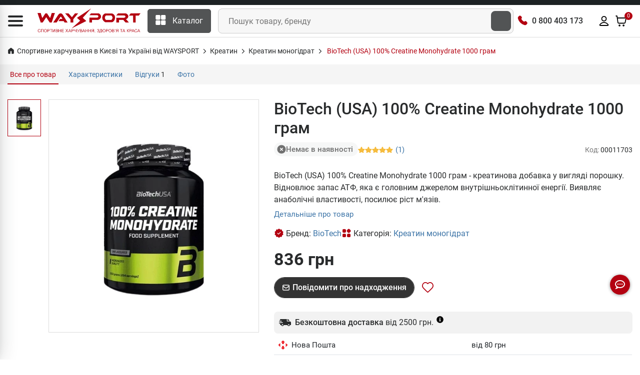

--- FILE ---
content_type: text/html; charset=UTF-8
request_url: https://waysport.ua/11703-biotech-usa-100-creatine-monohydrate-1000-gramm.html
body_size: 34300
content:
<!DOCTYPE html>
<html lang="uk">

<head>
    <meta charset="utf-8">
    <meta http-equiv="X-UA-Compatible" content="IE=edge">
    <meta name="viewport" content="width=device-width, initial-scale=1, user-scalable=0">
    <meta name="msapplication-TileColor" content="#1d2224">
    <meta name="theme-color" content="#1d2224">
    <link rel="manifest" href="/manifest.json">
    <meta name="language" content="uk">

    <title>BioTech (USA) 100% Creatine Monohydrate 1000 грам купити креатин моногідрат в Києві та Україні, ціна, склад, відгуки, опис - спортивне харчування WAYSPORT.UA</title>

    <style>
        .lazyload:not([src]) {
            opacity: 0;
        }
    </style>

    <link rel="preconnect" href="//cdn.waysport.ua" crossorigin>
    <link rel="dns-prefetch" href="//cdn.waysport.ua">

    <link rel="stylesheet" href="https://waysport.ua/build/assets/global-378d322b1.css">

    <link rel="preload" href="https://waysport.ua/fonts/roboto-regular.woff2" as="font" type="font/woff2"
          crossorigin>
    <link rel="preload" href="https://waysport.ua/fonts/roboto-bold.woff2" as="font" type="font/woff2"
          crossorigin>

    
            <meta property="og:type" content="product">
                <meta property="og:title" content="BioTech (USA) 100% Creatine Monohydrate 1000 грам купити креатин моногідрат в Києві та Україні, ціна, склад, відгуки, опис">
                <meta property="og:image" content="https://waysport.ua/uploads/2021/10/8df58b72bcc31a4c8347b77954f358b8.jpg">
        <meta property="og:image:width" content="540">
        <meta property="og:image:height" content="600">
        <meta property="og:image:type" content="image/jpeg">
                        <meta name="description" content="BioTech (USA) 100% Creatine Monohydrate 1000 грам - креатинова добавка у вигляді порошку. Відновлює запас АТФ, яка є головним джерелом внутрішньоклітинної енергії. Виявляє анаболічні властивості, посилює ріст м&#039;язів.">
        <meta property="og:description" content="BioTech (USA) 100% Creatine Monohydrate 1000 грам - креатинова добавка у вигляді порошку. Відновлює запас АТФ, яка є головним джерелом внутрішньоклітинної енергії. Виявляє анаболічні властивості, посилює ріст м&#039;язів.">
        <meta property="og:site_name" content="Waysport">
            <link rel="image_src" href="https://waysport.ua/uploads/2021/10/8df58b72bcc31a4c8347b77954f358b8.jpg">
    
            <meta name="twitter:card" content="summary_large_image">
        <meta name="twitter:site" content="@waysportcomua">
        <meta name="twitter:title" content="BioTech (USA) 100% Creatine Monohydrate 1000 грам купити креатин моногідрат в Києві та Україні, ціна, склад, відгуки, опис">
        <meta name="twitter:description" content="BioTech (USA) 100% Creatine Monohydrate 1000 грам - креатинова добавка у вигляді порошку. Відновлює запас АТФ, яка є головним джерелом внутрішньоклітинної енергії. Виявляє анаболічні властивості, посилює ріст м&#039;язів.">
                <meta name="twitter:image" content="https://waysport.ua/uploads/2021/10/8df58b72bcc31a4c8347b77954f358b8.jpg">
    
            <meta name="title" content="BioTech (USA) 100% Creatine Monohydrate 1000 грам купити креатин моногідрат в Києві та Україні, ціна, склад, відгуки, опис">
    
            <meta property="og:url" content="https://waysport.ua/11703-biotech-usa-100-creatine-monohydrate-1000-gramm.html">
        <link rel="canonical" href="https://waysport.ua/11703-biotech-usa-100-creatine-monohydrate-1000-gramm.html">
                <link rel="alternate" href="https://waysport.ua/11703-biotech-usa-100-creatine-monohydrate-1000-gramm.html" hreflang="uk">
                <link rel="alternate" href="https://waysport.ua/ru/11703-biotech-usa-100-creatine-monohydrate-1000-gramm.html" hreflang="ru">
    
            <meta name="robots" content="INDEX, FOLLOW, ALL">
    
    <meta property="fb:app_id" content="940978550162245">


    <link rel="shortcut icon" type="image/x-icon" href="https://waysport.ua/assets/favicon.png">

    <meta name="application-name" content="Waysport">
    <link rel="apple-touch-icon" href="https://waysport.ua/uploads/i/waysport-72x72.png">
    <link rel="apple-touch-icon" sizes="72x72" href="https://waysport.ua/uploads/i/waysport-72x72.png">
    <link rel="apple-touch-icon" sizes="128x128" href="https://waysport.ua/uploads/i/waysport-128x128.png">
    <link rel="apple-touch-icon" sizes="144x144" href="https://waysport.ua/uploads/i/waysport-144x144.png">
    <link rel="apple-touch-icon" sizes="192x192" href="https://waysport.ua/uploads/i/waysport-192x192.png">
    <link rel="apple-touch-icon" sizes="512x512" href="https://waysport.ua/uploads/i/waysport-512x512.png">

    <link rel="preconnect" href="//www.googletagmanager.com" crossorigin>
    <link rel="dns-prefetch" href="//www.googletagmanager.com">

    <meta name="facebook-domain-verification" content="1i6c9j7l67tdfy0v2hd54uzx9nee4m">

    
        <link rel="stylesheet" href="https://waysport.ua/build/assets/index-6eea1574.css" media="print"
              onload="this.media='all'">

    
    


            <script type="application/ld+json">
            {
                "@context": "http://schema.org",
                "@type": "Organization",
                "brand": "Waysport",
                "name": "Waysport",
                "alternateName": "Waysport.ua",
                "url": "https://waysport.ua",
                "logo": "https://waysport.ua/assets/waysport_logo.png",
                "foundingDate": "2019",
                "sameAs": [
                    "https://www.facebook.com/WaySport.com.ua",
                    "https://www.instagram.com/waysport_ua",
                    "https://www.youtube.com/channel/UCLGQutazzR-8FfVLTkDxHpw"
                ],
                "department": [{
                        "@context": "http://schema.org",
                        "@type": "Organization",
                        "image": "https://waysport.ua/assets/waysport_logo.png",
                        "telephone": [
                            "0 800 403 173",
                            "+38 (063) 789-66-52",
                            "+38 (050) 659-01-12"
                        ],
                        "name": "Waysport",
                        "address": {
                            "@type": "PostalAddress",
                            "addressLocality": "Черкаси",
                            "streetAddress": "бул. Шевченка 385, ТРЦ Депот, 2 поверх"
                        }
                    },
                    {
                        "@context": "http://schema.org",
                        "@type": "Organization",
                        "image": "https://waysport.ua/assets/waysport_logo.png",
                        "telephone": [
                            "0 800 403 173",
                            "+38 (063) 789-66-52",
                            "+38 (050) 659-01-12"
                        ],
                        "name": "Waysport",
                        "address": {
                            "@type": "PostalAddress",
                            "addressLocality": "Черкаси",
                            "streetAddress": "бул. Шевченка, 195"
                        }
                    },
                    {
                        "@context": "http://schema.org",
                        "@type": "Organization",
                        "image": "https://waysport.ua/assets/waysport_logo.png",
                        "telephone": [
                            "0 800 403 173",
                            "+38 (063) 789-66-52",
                            "+38 (050) 659-01-12"
                        ],
                        "name": "Waysport",
                        "address": {
                            "@type": "PostalAddress",
                            "addressLocality": "Кропивницький",
                            "streetAddress": "вул. Велика Перспективна 48, ТРЦ Депот, 1 поверх"
                        }
                    }
                ]
            }
        </script>
    
    
    

    <script>
        const __api_path = "https://apis.waysport.ua";
        const __token_session = "vQwMOPqQJouv5zLJNcSVnwdia9JpyXDD5OZFsWLn";
        const __lang = "ua";
                const __app_path = "";
                                const __token_access = null;
                var productsCart = sessionStorage.getItem('productsCart') ? JSON.parse(sessionStorage.getItem('productsCart')) : [];
        var productsView = sessionStorage.getItem('productsView') ? JSON.parse(sessionStorage.getItem('productsView')) : [];
    </script>


        <script>
        var $product_id = 11703;
        var $product_name = "BioTech (USA) 100% Creatine Monohydrate 1000 грам";
                var $product_brand = "BioTech";
                        var $product_category = "Креатин моногідрат";
            </script>

    <script type="application/ld+json">
        {"@context":"https:\/\/schema.org\/","@type":"Product","@id":"https:\/\/waysport.ua\/11703-biotech-usa-100-creatine-monohydrate-1000-gramm.html","name":"BioTech (USA) 100% Creatine Monohydrate 1000 \u0433\u0440\u0430\u043c","image":"https:\/\/waysport.ua\/uploads\/2021\/10\/8df58b72bcc31a4c8347b77954f358b8.jpg","description":"BioTech (USA) 100% Creatine Monohydrate 1000 \u0433\u0440\u0430\u043c - \u043a\u0440\u0435\u0430\u0442\u0438\u043d\u043e\u0432\u0430 \u0434\u043e\u0431\u0430\u0432\u043a\u0430 \u0443 \u0432\u0438\u0433\u043b\u044f\u0434\u0456 \u043f\u043e\u0440\u043e\u0448\u043a\u0443. \u0412\u0456\u0434\u043d\u043e\u0432\u043b\u044e\u0454 \u0437\u0430\u043f\u0430\u0441 \u0410\u0422\u0424, \u044f\u043a\u0430 \u0454 \u0433\u043e\u043b\u043e\u0432\u043d\u0438\u043c \u0434\u0436\u0435\u0440\u0435\u043b\u043e\u043c \u0432\u043d\u0443\u0442\u0440\u0456\u0448\u043d\u044c\u043e\u043a\u043b\u0456\u0442\u0438\u043d\u043d\u043e\u0457 \u0435\u043d\u0435\u0440\u0433\u0456\u0457. \u0412\u0438\u044f\u0432\u043b\u044f\u0454 \u0430\u043d\u0430\u0431\u043e\u043b\u0456\u0447\u043d\u0456 \u0432\u043b\u0430\u0441\u0442\u0438\u0432\u043e\u0441\u0442\u0456, \u043f\u043e\u0441\u0438\u043b\u044e\u0454 \u0440\u0456\u0441\u0442 \u043c'\u044f\u0437\u0456\u0432.","sku":"15715","mpn":"15715","brand":{"@type":"Brand","name":"BioTech","url":"\/brands\/biotech"},"aggregateRating":{"@type":"AggregateRating","ratingValue":"5.0","reviewCount":1,"bestRating":5,"worstRating":1},"review":[{"@type":"Review","@id":"https:\/\/waysport.ua\/11703-biotech-usa-100-creatine-monohydrate-1000-gramm.html#comment_1284","reviewRating":{"@type":"Rating","ratingValue":5,"bestRating":5,"worstRating":1},"author":{"@type":"Person","name":"\u041f\u0430\u0432\u043b\u044e\u0447\u0435\u043d\u043a\u043e \u0414."},"datePublished":"2022-06-30","reviewBody":"\u043a\u0443\u043f\u0438\u0432 \u0437\u0430 \u043f\u043e\u0440\u0430\u0434\u043e\u044e \u0434\u0440\u0443\u0433\u0430, \u0435\u0444\u0435\u043a\u0442 \u0432\u0456\u0434\u043c\u0456\u043d\u043d\u0438\u0439, \u0432\u0438\u043a\u043e\u0440\u0438\u0441\u0442\u0430\u044e \u2013 \u043e\u0431\u043e\u0432\u044f\u0437\u043a\u043e\u0432\u043e \u0437\u0430\u043c\u043e\u0432\u043b\u044e \u0449\u0435"}],"offers":{"@type":"Offer","url":"https:\/\/waysport.ua\/11703-biotech-usa-100-creatine-monohydrate-1000-gramm.html","priceCurrency":"UAH","itemCondition":"https:\/\/schema.org\/NewCondition","shippingDetails":{"@type":"OfferShippingDetails","shippingRate":{"@type":"MonetaryAmount","currency":"UAH","value":40},"shippingDestination":{"@type":"DefinedRegion","addressCountry":"UA"},"deliveryTime":{"@type":"ShippingDeliveryTime","handlingTime":{"@type":"QuantitativeValue","minValue":0,"maxValue":1,"unitCode":"DAY"},"transitTime":{"@type":"QuantitativeValue","minValue":1,"maxValue":3,"unitCode":"DAY"}}},"hasMerchantReturnPolicy":{"@type":"MerchantReturnPolicy","applicableCountry":"UA","merchantReturnLink":"https:\/\/waysport.ua\/guarantee.html","returnPolicyCategory":"https:\/\/schema.org\/MerchantReturnFiniteReturnWindow","returnMethod":["https:\/\/schema.org\/ReturnAtKiosk","https:\/\/schema.org\/ReturnInStore"],"merchantReturnDays":14,"returnShippingFeesAmount":{"@type":"MonetaryAmount","value":40,"currency":"UAH"}},"priceValidUntil":"2028-06-29","price":"836.00","availability":"https:\/\/schema.org\/OutOfStock"}}
    </script>


    <script>
        window.dataLayer = window.dataLayer || [];
    </script>
            <!-- Google Tag Manager -->
        <script>
            (function (w, d, s, l, i) {
                w[l] = w[l] || [];
                w[l].push({
                    'gtm.start': new Date().getTime(),
                    event: 'gtm.js'
                });
                var f = d.getElementsByTagName(s)[0],
                    j = d.createElement(s),
                    dl = l != 'dataLayer' ? '&l=' + l : '';
                j.async = true;
                j.src =
                    'https://www.googletagmanager.com/gtm.js?id=' + i + dl;
                f.parentNode.insertBefore(j, f);
            })(window, document, 'script', 'dataLayer', 'GTM-WD56Q79');
        </script>
        <!-- End Google Tag Manager -->

        <script type="text/javascript">
            (function (c, l, a, r, i, t, y) {
                c[a] = c[a] || function () {
                    (c[a].q = c[a].q || []).push(arguments)
                };
                t = l.createElement(r);
                t.async = 1;
                t.src = "https://www.clarity.ms/tag/" + i;
                y = l.getElementsByTagName(r)[0];
                y.parentNode.insertBefore(t, y);
            })(window, document, "clarity", "script", "lxxoj0gopj");
        </script>

        <script>
            (function (i, s, o, g, r, a, m) {
                    i["esSdk"] = r;
                    i[r] = i[r] || function () {
                        (i[r].q = i[r].q || []).push(arguments)
                    }, a = s.createElement(o), m = s.getElementsByTagName(o)[0];
                    a.async = 1;
                    a.src = g;
                    m.parentNode.insertBefore(a, m)
                }
            )(window, document, "script", "https://esputnik.com/scripts/v1/public/scripts?apiKey=eyJhbGciOiJSUzI1NiJ9.[base64].vcBsEz4WtbOvPYnQOQFmgwbNFFVBUYxAnkWrv7fo1523RxmH3P-5sVtWBZuYolGvsR7PfvG9m9KRolgMCl5LPQ&domain=DEF5C6E6-715A-4131-97D6-7B83183C5A1A", "es");
            es("pushOn");
        </script>

    </head>

<body>
<!-- Google Tag Manager (noscript) -->
<noscript>
    <iframe src="https://www.googletagmanager.com/ns.html?id=GTM-WD56Q79" height="0" width="0"
            style="display:none;visibility:hidden"></iframe>
</noscript>
<!-- End Google Tag Manager (noscript) -->

<!-- START HEADER -->
<header class="header_wrap">
    <div class="top-header">
        <div class="custom-container">
            <div class="row">
                <div class="col-md-9">
                                    </div>

                                

            </div>
        </div>
    </div>
    <div class="middle-header">
        <div class="custom-container">
            <div class="middle-header__inner">
                <div class="nav_block">
                    <div class="navbar-brand">
                        <div id="global-menu" data-toggle="collapse" data-target="#navbarSidetoggle"
                             aria-expanded="false" role="button" aria-label="Menu">
                            <i class="icon-content-svg">
                                <svg width="30" height="22" viewBox="0 0 30 22" fill="#292B2C" xmlns="http://www.w3.org/2000/svg">
                                    <path d="M0 2C0 0.895431 0.895431 0 2 0H28C29.1046 0 30 0.895431 30 2C30 3.10457 29.1046 4 28 4H2C0.89543 4 0 3.10457 0 2Z"/>
                                    <path d="M0 11C0 9.89543 0.895431 9 2 9H28C29.1046 9 30 9.89543 30 11C30 12.1046 29.1046 13 28 13H2C0.89543 13 0 12.1046 0 11Z"/>
                                    <path d="M0 20C0 18.8954 0.895431 18 2 18H28C29.1046 18 30 18.8954 30 20C30 21.1046 29.1046 22 28 22H2C0.89543 22 0 21.1046 0 20Z"/>
                                </svg>
                            </i>
                        </div>
                                                    <a href="https://waysport.ua">
                                <picture>
                                                                            <source class="lazyload"
                                                data-srcset="https://waysport.ua/assets/waysport-promo-red-ua.png.webp"
                                                srcset="https://waysport.ua/assets/ajax-promo.webp"
                                                type="image/webp">
                                        <img class="lazyload"
                                             data-src="https://waysport.ua/assets/waysport-promo-red-ua.png"
                                             src="https://waysport.ua/assets/ajax-promo.png"
                                             height="50" width="206" alt="Waysport">
                                                                                                        </picture>
                            </a>
                                            </div>
                    <div class="navbar_center">
                        <div class="categories_wrap">
                            <div data-toggle="collapse" data-target="#navCatContent" class="categories_btn">
                                <i class="icon-content-svg">
                                    <svg width="21" height="20" viewBox="0 0 21 20" fill="none"
                                         xmlns="http://www.w3.org/2000/svg">
                                        <path
                                            d="M7.77881 0H2.15381C1.11987 0 0.278809 0.841063 0.278809 1.875V7.5C0.278809 8.53394 1.11987 9.375 2.15381 9.375H7.77881C8.81275 9.375 9.65381 8.53394 9.65381 7.5V1.875C9.65381 0.841063 8.81275 0 7.77881 0Z"
                                            fill="white"/>
                                        <path
                                            d="M18.4038 0H12.7788C11.7449 0 10.9038 0.841063 10.9038 1.875V7.5C10.9038 8.53394 11.7449 9.375 12.7788 9.375H18.4038C19.4377 9.375 20.2788 8.53394 20.2788 7.5V1.875C20.2788 0.841063 19.4377 0 18.4038 0Z"
                                            fill="white"/>
                                        <path
                                            d="M18.4038 10.625H12.7788C11.7449 10.625 10.9038 11.4661 10.9038 12.5V18.125C10.9038 19.1589 11.7449 20 12.7788 20H18.4038C19.4377 20 20.2788 19.1589 20.2788 18.125V12.5C20.2788 11.4661 19.4377 10.625 18.4038 10.625Z"
                                            fill="white"/>
                                        <path
                                            d="M7.77881 10.625H2.15381C1.11987 10.625 0.278809 11.4661 0.278809 12.5V18.125C0.278809 19.1589 1.11987 20 2.15381 20H7.77881C8.81275 20 9.65381 19.1589 9.65381 18.125V12.5C9.65381 11.4661 8.81275 10.625 7.77881 10.625Z"
                                            fill="white"/>
                                    </svg>

                                </i><span>Каталог</span>
                            </div>
                        </div>
                        <div class="product_search_form rounded_input">
                            <form action="https://waysport.ua/search">
                                <div class="input-group">
                                    <input class="form-control" placeholder="Пошук товару, бренду"
                                           required=""
                                           type="text" name="q" autocomplete="off">
                                    <button type="submit" class="search_btn2"
                                            aria-label="Пошук товару, бренду"><i
                                            class="icon-inline-svg icon-search-white"></i></button>
                                </div>
                            </form>
                        </div>
                    </div>

                    <div class="contact_phone">
                        <i class="icon-inline-svg icon-phone-volume-red"></i>
                        <span><a href="tel:0800403173">0 800 403 173</a></span>
                    </div>

                    <ul class="navbar-nav attr-nav align-items-center">
                        <li>
                            <div class="pr_search_icon">
                                <div class="nav-link pr_search_trigger">
                                    <svg width="24" height="24" viewBox="0 0 24 24" fill="#292b2c" xmlns="http://www.w3.org/2000/svg">
                                        <path fill-rule="evenodd" clip-rule="evenodd" d="M11.0001 3.89998C7.07888 3.89998 3.9001 7.07875 3.9001 11C3.9001 14.9212 7.07888 18.1 11.0001 18.1C12.9158 18.1 14.6543 17.3413 15.9314 16.108C15.9563 16.0751 15.9837 16.0436 16.0137 16.0136C16.0437 15.9836 16.0752 15.9562 16.1081 15.9313C17.3414 14.6541 18.1001 12.9157 18.1001 11C18.1001 7.07875 14.9213 3.89998 11.0001 3.89998ZM17.8977 16.6248C19.1494 15.0917 19.9001 13.1335 19.9001 11C19.9001 6.08464 15.9154 2.09998 11.0001 2.09998C6.08476 2.09998 2.1001 6.08464 2.1001 11C2.1001 15.9153 6.08476 19.9 11.0001 19.9C13.1336 19.9 15.0918 19.1493 16.6249 17.8976L20.3637 21.6364C20.7152 21.9878 21.285 21.9878 21.6365 21.6364C21.988 21.2849 21.988 20.7151 21.6365 20.3636L17.8977 16.6248Z"/>
                                    </svg>
                                </div>
                            </div>
                        </li>
                        <li>
                                                            <div onclick="window.location=__app_path+'/login'"
                                     class="nav-link nav-link-color-hover">
                                    <svg width="24" height="24" viewBox="0 0 24 24" xmlns="http://www.w3.org/2000/svg">
                                        <path fill-rule="evenodd" clip-rule="evenodd"
                                              d="M11.9999 3.89998C10.0117 3.89998 8.39995 5.51175 8.39995 7.49998C8.39995 9.4882 10.0117 11.1 11.9999 11.1C13.9882 11.1 15.5999 9.4882 15.5999 7.49998C15.5999 5.51175 13.9882 3.89998 11.9999 3.89998ZM6.59995 7.49998C6.59995 4.51764 9.01761 2.09998 11.9999 2.09998C14.9823 2.09998 17.3999 4.51764 17.3999 7.49998C17.3999 10.4823 14.9823 12.9 11.9999 12.9C9.01761 12.9 6.59995 10.4823 6.59995 7.49998ZM11.9999 15.9C9.12781 15.9 6.56847 17.2854 4.93401 19.4485C4.7264 19.7233 4.62616 19.8591 4.56736 19.9641C4.55781 19.9812 4.55142 19.9939 4.54725 20.003C4.55088 20.0134 4.55602 20.026 4.56285 20.0397C4.5682 20.0504 4.57362 20.06 4.57866 20.068C4.5949 20.0714 4.61891 20.0756 4.65284 20.0797C4.80922 20.0985 5.02851 20.1 5.42718 20.1H18.5727C18.9714 20.1 19.1907 20.0985 19.3471 20.0797C19.381 20.0756 19.405 20.0714 19.4212 20.068C19.4263 20.06 19.4317 20.0504 19.437 20.0397C19.4439 20.026 19.449 20.0134 19.4527 20.003C19.4485 19.9939 19.4421 19.9812 19.4325 19.9641C19.3737 19.8591 19.2735 19.7233 19.0659 19.4485C17.4314 17.2854 14.8721 15.9 11.9999 15.9ZM3.49788 18.3634C5.45303 15.7758 8.53193 14.1 11.9999 14.1C15.468 14.1 18.5469 15.7758 20.502 18.3634C20.5105 18.3745 20.5189 18.3857 20.5274 18.3969C20.6985 18.6232 20.8764 18.8586 21.0029 19.0844C21.1541 19.3543 21.2637 19.6618 21.2569 20.0347C21.2514 20.334 21.1605 20.6167 21.0485 20.8418C20.9364 21.0669 20.7656 21.3099 20.5302 21.4947C20.2166 21.7408 19.8738 21.8294 19.5614 21.8669C19.2847 21.9001 18.955 21.9 18.6153 21.9H5.38456C5.04486 21.9 4.7152 21.9001 4.4385 21.8669C4.12612 21.8294 3.78329 21.7408 3.46971 21.4947C3.23426 21.3099 3.06351 21.0669 2.95145 20.8418C2.83938 20.6167 2.74845 20.334 2.74298 20.0347C2.73616 19.6618 2.84578 19.3543 2.99696 19.0844C3.12346 18.8586 3.30146 18.6232 3.47255 18.3969C3.48101 18.3857 3.48946 18.3745 3.49788 18.3634Z"/>
                                    </svg>
                                </div>
                                                    </li>
                        <li class="dropdown cart_dropdown">
                            <div class="nav-link cart_trigger nav-link-color-hover" id="cart-info"
                                 data-toggle="modal" data-target="#productCart">
                                <svg width="24" height="24" viewBox="0 0 24 24" xmlns="http://www.w3.org/2000/svg">
                                    <path
                                        d="M9.03932 22C9.5947 22 10.0449 21.5523 10.0449 21C10.0449 20.4477 9.5947 20 9.03932 20C8.48394 20 8.03372 20.4477 8.03372 21C8.03372 21.5523 8.48394 22 9.03932 22Z"/>
                                    <path
                                        d="M17.0842 22C17.6395 22 18.0898 21.5523 18.0898 21C18.0898 20.4477 17.6395 20 17.0842 20C16.5288 20 16.0786 20.4477 16.0786 21C16.0786 21.5523 16.5288 22 17.0842 22Z"/>
                                    <path fill-rule="evenodd" clip-rule="evenodd"
                                          d="M3.67265 1.10824C3.8001 1.11794 3.97268 1.14229 4.15659 1.22587C4.40087 1.33689 4.60864 1.51578 4.75458 1.74191C4.86464 1.91244 4.91374 2.08038 4.94164 2.20546C4.96553 2.31257 4.98309 2.43507 4.99801 2.53919C4.99896 2.54583 4.9999 2.55239 5.00083 2.55887L5.36588 5.09998L21.1652 5.09998C21.3096 5.09994 21.4698 5.09989 21.6077 5.11185C21.7615 5.12518 21.9846 5.15925 22.2091 5.28933C22.496 5.45564 22.7154 5.71859 22.8268 6.0323C22.9141 6.27815 22.9059 6.50476 22.8902 6.65862C22.8761 6.79629 22.846 6.95338 22.8189 7.0942L21.4772 14.099C21.3936 14.5355 21.3217 14.911 21.2385 15.2187C21.1503 15.5448 21.0344 15.8559 20.8331 16.1465C20.5263 16.5897 20.102 16.9386 19.6082 17.1548C19.2847 17.2965 18.9571 17.3512 18.6195 17.3763C18.3005 17.4 17.9167 17.4 17.4694 17.4H8.79982C8.32962 17.4 7.92703 17.4 7.5936 17.3745C7.24142 17.3476 6.89961 17.2889 6.56497 17.136C6.05558 16.9032 5.62391 16.5287 5.32246 16.0568C5.12417 15.7464 5.01906 15.416 4.94456 15.0716C4.87411 14.7459 4.81978 14.3487 4.75646 13.8857L3.69465 6.12498L3.23136 2.89998H2.0001C1.50304 2.89998 1.1001 2.49704 1.1001 1.99998C1.1001 1.50293 1.50304 1.09998 2.0001 1.09998H3.31358C3.32012 1.09998 3.32674 1.09998 3.33343 1.09998C3.43934 1.09995 3.56323 1.09991 3.67265 1.10824ZM5.61746 6.89998L6.53542 13.6094C6.60441 14.1137 6.64988 14.4414 6.70387 14.691C6.75546 14.9295 6.80184 15.029 6.83941 15.0879C6.95364 15.2667 7.1179 15.4096 7.31298 15.4987C7.37808 15.5285 7.48506 15.561 7.73067 15.5798C7.98738 15.5994 8.32072 15.6 8.83228 15.6H17.4381C17.9253 15.6 18.2418 15.5994 18.4862 15.5813C18.7193 15.5639 18.8223 15.5339 18.8862 15.506C19.0753 15.4231 19.2369 15.2899 19.3533 15.1219C19.392 15.0659 19.4404 14.9723 19.5009 14.7487C19.5644 14.514 19.6241 14.2055 19.7153 13.7294L21.0234 6.89998H5.61746ZM21.1001 6.46886C21.1002 6.46633 21.1003 6.46499 21.1003 6.46495L21.1001 6.46886ZM9.03932 20.9C8.97625 20.9 8.93372 20.9495 8.93372 21C8.93372 21.0505 8.97625 21.1 9.03932 21.1C9.1024 21.1 9.14493 21.0505 9.14493 21C9.14493 20.9495 9.1024 20.9 9.03932 20.9ZM7.13372 21C7.13372 19.9459 7.99164 19.1 9.03932 19.1C10.087 19.1 10.9449 19.9459 10.9449 21C10.9449 22.0541 10.087 22.9 9.03932 22.9C7.99164 22.9 7.13372 22.0541 7.13372 21ZM17.0842 20.9C17.0211 20.9 16.9785 20.9495 16.9785 21C16.9785 21.0505 17.0211 21.1 17.0842 21.1C17.1472 21.1 17.1898 21.0505 17.1898 21C17.1898 20.9495 17.1472 20.9 17.0842 20.9ZM15.1786 21C15.1786 19.9459 16.0365 19.1 17.0842 19.1C18.1318 19.1 18.9898 19.9459 18.9898 21C18.9898 22.0541 18.1318 22.9 17.0842 22.9C16.0365 22.9 15.1786 22.0541 15.1786 21Z"/>
                                </svg>

                                <span class="cart_count" id="cart-info-count">0</span>
                                
                            </div>
                        </li>
                    </ul>
                </div>
                <div id="navbarSidetoggle" class="navbar collapse">
                    <div class="sidemenu_content">
                        <div class="sidemenu_content_logo">
                                                            <a href="https://waysport.ua">
                                    <picture>
                                                                                    <source class="lazyload"
                                                    data-srcset="https://waysport.ua/assets/waysport-promo-red-ua.png.webp"
                                                    srcset="https://waysport.ua/assets/ajax-promo.webp"
                                                    type="image/webp">
                                            <img class="lazyload"
                                                 data-src="https://waysport.ua/assets/waysport-promo-red-ua.png"
                                                 src="https://waysport.ua/assets/ajax-promo.png"
                                                 height="50" width="208" alt="Waysport">
                                                                                                                    </picture>
                                </a>
                                                    </div>
                        <div class="contact_phone"><i class="icon-inline-svg icon-phone-volume-red"></i>
                            <span><a href="tel:0800403173">0 800 403 173</a></span>
                        </div>
                        <div class="sidemenu_content_block sidemenu_content_block__categories">
                            <span class="sidemenu_content_block_cat" data-toggle="collapse"
                                          data-target="#navCatContent" aria-expanded="false" role="button"><i
                                            class="icon-content-svg">
                                               <svg width="22" height="23" viewBox="0 0 22 23"
                                                    xmlns="http://www.w3.org/2000/svg">
                                                    <path
                                                        d="M8.70837 2.33337H3.55212C2.60435 2.33337 1.83337 3.10435 1.83337 4.05212V9.20837C1.83337 10.1562 2.60435 10.9271 3.55212 10.9271H8.70837C9.65615 10.9271 10.4271 10.1562 10.4271 9.20837V4.05212C10.4271 3.10435 9.65615 2.33337 8.70837 2.33337Z"
                                                    />
                                                    <path
                                                        d="M18.448 2.33337H13.2917C12.344 2.33337 11.573 3.10435 11.573 4.05212V9.20837C11.573 10.1562 12.344 10.9271 13.2917 10.9271H18.448C19.3958 10.9271 20.1667 10.1562 20.1667 9.20837V4.05212C20.1667 3.10435 19.3958 2.33337 18.448 2.33337Z"
                                                    />
                                                    <path
                                                        d="M18.448 12.073H13.2917C12.344 12.073 11.573 12.844 11.573 13.7917V18.948C11.573 19.8958 12.344 20.6667 13.2917 20.6667H18.448C19.3958 20.6667 20.1667 19.8958 20.1667 18.948V13.7917C20.1667 12.844 19.3958 12.073 18.448 12.073Z"
                                                    />
                                                    <path
                                                        d="M8.70837 12.073H3.55212C2.60435 12.073 1.83337 12.844 1.83337 13.7917V18.948C1.83337 19.8958 2.60435 20.6667 3.55212 20.6667H8.70837C9.65615 20.6667 10.4271 19.8958 10.4271 18.948V13.7917C10.4271 12.844 9.65615 12.073 8.70837 12.073Z"
                                                    />
                                                    </svg>
                                            </i> Каталог товарів                                        </span>
                                        
                                        
                                <a href="https://waysport.ua/discounts"><i class="icon-content-svg">
                                            <svg width="22" height="23" viewBox="0 0 22 23" fill="none"
                                                 xmlns="http://www.w3.org/2000/svg">
                                                <path
                                                    d="M16.3111 5.19866C16.4964 5.64688 16.8521 6.00316 17.3 6.18917L18.8707 6.83978C19.319 7.02545 19.6751 7.38159 19.8608 7.82985C20.0464 8.27811 20.0464 8.78177 19.8608 9.23003L19.2106 10.7996C19.0249 11.2481 19.0246 11.7522 19.2112 12.2005L19.8602 13.7696C19.9523 13.9916 19.9996 14.2296 19.9997 14.47C19.9997 14.7103 19.9524 14.9483 19.8604 15.1703C19.7685 15.3924 19.6336 15.5941 19.4637 15.764C19.2937 15.934 19.0919 16.0687 18.8699 16.1606L17.3003 16.8108C16.8521 16.9961 16.4958 17.3519 16.3098 17.7998L15.6593 19.3705C15.4736 19.8188 15.1175 20.1749 14.6692 20.3606C14.221 20.5463 13.7173 20.5463 13.2691 20.3606L11.6996 19.7104C11.2513 19.5252 10.7478 19.5256 10.2999 19.7115L8.7292 20.3612C8.28121 20.5464 7.77801 20.5463 7.33013 20.3607C6.88225 20.1752 6.52633 19.8195 6.34053 19.3717L5.68975 17.8005C5.50442 17.3523 5.14869 16.996 4.70076 16.81L3.1301 16.1594C2.68205 15.9738 2.32603 15.6179 2.14029 15.1699C1.95456 14.7219 1.95431 14.2185 2.13959 13.7703L2.78972 12.2007C2.97493 11.7524 2.97455 11.2489 2.78867 10.801L2.13948 9.22911C2.04743 9.00709 2.00004 8.76911 2 8.52877C1.99996 8.28843 2.04728 8.05044 2.13925 7.82839C2.23122 7.60634 2.36604 7.4046 2.53601 7.23468C2.70598 7.06476 2.90776 6.93 3.12983 6.83809L4.69937 6.18795C5.14718 6.00277 5.50324 5.64748 5.68937 5.20005L6.33996 3.62933C6.52563 3.18107 6.88176 2.82493 7.33 2.63926C7.77824 2.45358 8.28188 2.45358 8.73012 2.63926L10.2997 3.2894C10.7479 3.47462 11.2514 3.47424 11.6993 3.28835L13.2707 2.64026C13.7189 2.45469 14.2224 2.45473 14.6705 2.64037C15.1187 2.82601 15.4748 3.18205 15.6605 3.63019L16.3113 5.20138L16.3111 5.19866Z"
                                                    fill="#292B2C"/>
                                                <path
                                                    d="M8.75 8.8C8.75 9.04853 8.54853 9.25 8.3 9.25C8.05147 9.25 7.85 9.04853 7.85 8.8C7.85 8.55147 8.05147 8.35 8.3 8.35C8.54853 8.35 8.75 8.55147 8.75 8.8Z"
                                                    fill="#292B2C"/>
                                                <path
                                                    d="M14.15 14.2C14.15 14.4485 13.9485 14.65 13.7 14.65C13.4515 14.65 13.25 14.4485 13.25 14.2C13.25 13.9515 13.4515 13.75 13.7 13.75C13.9485 13.75 14.15 13.9515 14.15 14.2Z"
                                                    fill="#292B2C"/>
                                                <path
                                                    d="M8.3 8.8H8.309M13.7 14.2H13.709M14.6 7.9L7.4 15.1M16.3111 5.19866C16.4964 5.64688 16.8521 6.00316 17.3 6.18917L18.8707 6.83978C19.319 7.02545 19.6751 7.38159 19.8608 7.82985C20.0464 8.27811 20.0464 8.78177 19.8608 9.23003L19.2106 10.7996C19.0249 11.2481 19.0246 11.7522 19.2112 12.2005L19.8602 13.7696C19.9523 13.9916 19.9996 14.2296 19.9997 14.47C19.9997 14.7103 19.9524 14.9483 19.8604 15.1703C19.7685 15.3924 19.6336 15.5941 19.4637 15.764C19.2937 15.934 19.0919 16.0687 18.8699 16.1606L17.3003 16.8108C16.8521 16.9961 16.4958 17.3519 16.3098 17.7998L15.6593 19.3705C15.4736 19.8188 15.1175 20.1749 14.6692 20.3606C14.221 20.5463 13.7173 20.5463 13.2691 20.3606L11.6996 19.7104C11.2513 19.5252 10.7478 19.5256 10.2999 19.7115L8.7292 20.3612C8.28121 20.5464 7.77801 20.5463 7.33013 20.3607C6.88225 20.1752 6.52633 19.8195 6.34053 19.3717L5.68975 17.8005C5.50442 17.3523 5.14869 16.996 4.70076 16.81L3.1301 16.1594C2.68205 15.9738 2.32603 15.6179 2.14029 15.1699C1.95456 14.7219 1.95431 14.2185 2.13959 13.7703L2.78972 12.2007C2.97493 11.7524 2.97455 11.2489 2.78867 10.801L2.13948 9.22911C2.04743 9.00709 2.00004 8.76911 2 8.52877C1.99996 8.28843 2.04728 8.05044 2.13925 7.82839C2.23122 7.60634 2.36604 7.4046 2.53601 7.23468C2.70598 7.06476 2.90776 6.93 3.12983 6.83809L4.69937 6.18795C5.14718 6.00277 5.50324 5.64748 5.68937 5.20005L6.33996 3.62933C6.52563 3.18107 6.88176 2.82493 7.33 2.63926C7.77824 2.45358 8.28188 2.45358 8.73012 2.63926L10.2997 3.2894C10.7479 3.47462 11.2514 3.47424 11.6993 3.28835L13.2707 2.64026C13.7189 2.45469 14.2224 2.45473 14.6705 2.64037C15.1187 2.82601 15.4748 3.18205 15.6605 3.63019L16.3113 5.20138L16.3111 5.19866ZM8.75 8.8C8.75 9.04853 8.54853 9.25 8.3 9.25C8.05147 9.25 7.85 9.04853 7.85 8.8C7.85 8.55147 8.05147 8.35 8.3 8.35C8.54853 8.35 8.75 8.55147 8.75 8.8ZM14.15 14.2C14.15 14.4485 13.9485 14.65 13.7 14.65C13.4515 14.65 13.25 14.4485 13.25 14.2C13.25 13.9515 13.4515 13.75 13.7 13.75C13.9485 13.75 14.15 13.9515 14.15 14.2Z"
                                                    stroke="" stroke-width="2" stroke-linecap="round"
                                                    stroke-linejoin="round"/>
                                                <path
                                                    d="M8.75 9.25H8.7575M13.25 13.75H13.2575M14 8.5L8 14.5M9.125 9.25C9.125 9.45711 8.95711 9.625 8.75 9.625C8.54289 9.625 8.375 9.45711 8.375 9.25C8.375 9.04289 8.54289 8.875 8.75 8.875C8.95711 8.875 9.125 9.04289 9.125 9.25ZM13.625 13.75C13.625 13.9571 13.4571 14.125 13.25 14.125C13.0429 14.125 12.875 13.9571 12.875 13.75C12.875 13.5429 13.0429 13.375 13.25 13.375C13.4571 13.375 13.625 13.5429 13.625 13.75Z"
                                                    stroke="white" stroke-width="1.5" stroke-linecap="round"
                                                    stroke-linejoin="round"/>
                                            </svg>

                                        </i> Акції</a>


                               <a href="https://waysport.ua/brands"><i class="icon-content-svg">
                                            <svg width="22" height="23" viewBox="0 0 22 23"
                                                 xmlns="http://www.w3.org/2000/svg">
                                                <path fill-rule="evenodd" clip-rule="evenodd"
                                                      d="M9.87272 2.78093C10.1714 2.49441 10.5768 2.33325 10.9999 2.33325C11.4231 2.33325 11.8284 2.49441 12.1271 2.78093L13.4117 4.0131C13.4703 4.06938 13.5539 4.09581 13.6366 4.08302L15.4305 3.811C15.8483 3.74705 16.275 3.84597 16.6172 4.08387C16.9586 4.32263 17.188 4.68162 17.2546 5.08155L17.5382 6.80232C17.5515 6.88162 17.6031 6.94984 17.6778 6.98651L19.2957 7.77697C19.6726 7.96116 19.958 8.28178 20.0886 8.66721C20.2193 9.05263 20.1846 9.47302 19.9926 9.83372L19.1686 11.3865C19.1303 11.4581 19.1303 11.5417 19.1686 11.6133L19.9926 13.1661C20.1846 13.5268 20.2193 13.9472 20.0886 14.3326C19.958 14.7181 19.6726 15.0387 19.2957 15.2229L17.6778 16.0133C17.6031 16.05 17.5515 16.1182 17.5382 16.1975L17.2546 17.9183C17.188 18.3182 16.9586 18.6772 16.6172 18.916C16.275 19.1539 15.8483 19.2528 15.4305 19.1888L13.6366 18.9168C13.5539 18.904 13.4703 18.9305 13.4117 18.9867L12.1271 20.2189C11.8284 20.5054 11.4231 20.6666 10.9999 20.6666C10.5768 20.6666 10.1714 20.5054 9.87272 20.2189L8.58817 18.9867C8.5295 18.9305 8.44594 18.904 8.36327 18.9168L6.56935 19.1888C6.15154 19.2528 5.72484 19.1539 5.38259 18.916C5.04123 18.6772 4.81188 18.3182 4.74521 17.9183L4.46163 16.1975C4.4483 16.1182 4.39674 16.05 4.32207 16.0133L2.70416 15.2229C2.32724 15.0387 2.04189 14.7181 1.91121 14.3326C1.78053 13.9472 1.8152 13.5268 2.00722 13.1661L2.83128 11.6133C2.86951 11.5417 2.86951 11.4581 2.83128 11.3865L2.00722 9.83372C1.8152 9.47302 1.78053 9.05263 1.91121 8.66721C2.04189 8.28178 2.32724 7.96116 2.70416 7.77697L4.32207 6.98651C4.39674 6.94984 4.4483 6.88162 4.46163 6.80232L4.74521 5.08155C4.81188 4.68162 5.04123 4.32263 5.38259 4.08387C5.72484 3.84597 6.15154 3.74705 6.56935 3.811L8.36327 4.08302C8.44594 4.09581 8.5295 4.06938 8.58817 4.0131L9.87272 2.78093ZM7.41742 11.9519L9.49136 13.9421C9.75182 14.1919 10.1741 14.1919 10.4345 13.9421L14.5824 9.96248C14.8429 9.71263 14.8429 9.30759 14.5824 9.05775C14.3228 8.80876 13.8997 8.80876 13.6401 9.05775L9.96251 12.5854L8.35971 11.048C8.10014 10.7981 7.67699 10.7981 7.41742 11.048C7.15695 11.297 7.15695 11.7029 7.41742 11.9519Z"/>
                                            </svg>
                                        </i> Бренди</a>
                                        

                        </div>

                        

                        
                        <div class="sidemenu_content_block">
                            <ul>
                                <li><span class="sidemenu_content_block_name">Інформація</span></li>
                                <li><a href="https://waysport.ua/contact.html">Контакти</a></li>
                                <li>
                                    <a href="https://waysport.ua/shipping-payment.html">Доставка і оплата</a>
                                </li>
                                <li><a href="https://waysport.ua/about.html">Про магазин</a></li>
                                <li><a href="https://waysport.ua/exchange-return.html">Обмін та повернення</a></li>
                            </ul>
                        </div>
                        
                        <div class="sidemenu_content_block">
                            <ul>
                                <li><span class="sidemenu_content_block_name">Зв'яжіться з нами</span></li>
                                <li><a href="tel:0800403173">0 800 403 173</a></li>
                                <li><a href="tel:+0443345427">044 334 54 27</a></li>
                                <li><a href="tel:+380506590112">050 659 01 12</a></li>
                            </ul>
                        </div>
                    </div>
                </div>
                <div id="navCatContent" class="navbar collapse">
                    <div class="collapse-content">
                        <div class="lds-ellipsis"><span></span><span></span><span></span></div>
                    </div>
                </div>
            </div>
        </div>
    </div>
</header>
<!-- END HEADER -->

    <!-- START SECTION BREADCRUMB -->
    <div class="breadcrumb-section product-breadcrumb">
        <div class="custom-container">
            <div class="page-breadcrumb">
                <ol class="breadcrumb" itemscope itemtype="http://schema.org/BreadcrumbList">
                    <li class="breadcrumb-item" itemprop="itemListElement" itemscope
                        itemtype="http://schema.org/ListItem"><a href="https://waysport.ua" itemprop="item">
                            <svg width="14" height="14" viewBox="0 0 14 14" fill="none"
                                 xmlns="http://www.w3.org/2000/svg">
                                <path
                                    d="M7.57301 1.61239C7.36807 1.453 7.2656 1.3733 7.15245 1.34266C7.05261 1.31563 6.94738 1.31563 6.84755 1.34266C6.7344 1.3733 6.63193 1.453 6.42699 1.61239L2.47064 4.68955C2.20618 4.89525 2.07395 4.99809 1.97868 5.12689C1.8943 5.24099 1.83143 5.36952 1.79318 5.50617C1.75 5.66045 1.75 5.82797 1.75 6.16301V10.3834C1.75 11.0368 1.75 11.3635 1.87716 11.613C1.98901 11.8326 2.16749 12.011 2.38701 12.1229C2.63657 12.2501 2.96327 12.2501 3.61667 12.2501H4.78333C4.94668 12.2501 5.02836 12.2501 5.09075 12.2183C5.14563 12.1903 5.19025 12.1457 5.21821 12.0908C5.25 12.0284 5.25 11.9467 5.25 11.7834V7.93338C5.25 7.60669 5.25 7.44334 5.31358 7.31856C5.36951 7.2088 5.45874 7.11956 5.56851 7.06363C5.69329 7.00005 5.85664 7.00005 6.18333 7.00005H7.81667C8.14336 7.00005 8.30671 7.00005 8.43149 7.06363C8.54126 7.11956 8.63049 7.2088 8.68642 7.31856C8.75 7.44334 8.75 7.60669 8.75 7.93338V11.7834C8.75 11.9467 8.75 12.0284 8.78179 12.0908C8.80975 12.1457 8.85437 12.1903 8.90925 12.2183C8.97164 12.2501 9.05332 12.2501 9.21667 12.2501H10.3833C11.0367 12.2501 11.3634 12.2501 11.613 12.1229C11.8325 12.011 12.011 11.8326 12.1228 11.613C12.25 11.3635 12.25 11.0368 12.25 10.3834V6.16301C12.25 5.82797 12.25 5.66045 12.2068 5.50617C12.1686 5.36952 12.1057 5.24099 12.0213 5.12689C11.9261 4.99809 11.7938 4.89525 11.5294 4.68955L7.57301 1.61239Z"
                                    fill="#292B2C" stroke="#292B2C" stroke-width="1.2" stroke-linecap="round"
                                    stroke-linejoin="round"/>
                            </svg>
                            <span itemprop="name">Спортивне харчування в Києві та Україні від WAYSPORT</span>
                            <meta itemprop="position" content="1">
                        </a></li>
                                            <li class="breadcrumb-item" itemprop="itemListElement" itemscope
                            itemtype="http://schema.org/ListItem"><a href="https://waysport.ua/kreatin"
                                                                     itemprop="item"><span
                                    itemprop="name">Креатин</span>
                                <meta itemprop="position" content="2">
                            </a></li>
                                            <li class="breadcrumb-item" itemprop="itemListElement" itemscope
                            itemtype="http://schema.org/ListItem"><a href="https://waysport.ua/kreatin-monogidrat"
                                                                     itemprop="item"><span
                                    itemprop="name">Креатин моногідрат</span>
                                <meta itemprop="position" content="3">
                            </a></li>
                                        <li class="breadcrumb-item breadcrumb-item__last" itemprop="itemListElement" itemscope
                        itemtype="http://schema.org/ListItem">
                        <meta itemprop="item" content="https://waysport.ua/11703-biotech-usa-100-creatine-monohydrate-1000-gramm.html">
                        <span itemprop="name">BioTech (USA) 100% Creatine Monohydrate 1000 грам</span>
                        <meta itemprop="position" content="4">
                    </li>
                </ol>
            </div>
        </div>
    </div>
    <div id="page-menu-section__content" class="page-menu-section__content">
        <div id="page-menu-section" class="page-menu-section">
            <div class="custom-container">
                <ul id="page-menu__tabs" class="page-menu__tabs">
                    <li>
                        <span class="page-menu__tabs_link page-menu__tabs_link_active"
                              data-id="product_about">Все про товар</span>
                    </li>
                    <li>
                        <span class="page-menu__tabs_link"
                              data-id="product_characteristic">Характеристики</span>
                    </li>
                    <li>
                        <span class="page-menu__tabs_link" data-id="product_comments">
                                                            Відгуки <span>1</span>
                                                    </span>
                    </li>
                    <li>
                        <span class="page-menu__tabs_link" data-id="product_photos">Фото</span>
                    </li>
                </ul>
            </div>
        </div>
    </div>
    <!-- END SECTION BREADCRUMB -->

    <!-- START MAIN CONTENT -->
    <div class="main_content">

        <!-- START SECTION SHOP -->
        <div class="section">
            <div class="custom-container">

                <div id="product_about" class="product_section">
                    <div class="row">
                        <div class="col-md-5">
                            <div class="product-image">
                                <ul id="product_img_list" class="product-image__list">
                                    <li class="product-image__list_active">
                                        <picture class="product_img_box__preview">
                                                                                            <source class="lazyload"
                                                        data-srcset="https://waysport.ua/uploads/2021/10/8df58b72bcc31a4c8347b77954f358b8.jpg.webp"
                                                        srcset="https://waysport.ua/assets/ajax-product.webp"
                                                        type="image/webp">
                                                                                        <img class="lazyload" data-src="https://waysport.ua/uploads/2021/10/8df58b72bcc31a4c8347b77954f358b8.jpg"
                                                 src="https://waysport.ua/assets/ajax-product.png"
                                                 alt="BioTech (USA) 100% Creatine Monohydrate 1000 грам"
                                                 width="540" height="600">
                                        </picture>
                                    </li>
                                                                    </ul>
                                <div class="product_img_box text-center">
                                    <div id="product_img_content">
                                        <picture class="product_img_box__preview">
                                                                                            <source class="lazyload"
                                                        data-srcset="https://waysport.ua/uploads/2021/10/8df58b72bcc31a4c8347b77954f358b8.jpg.webp"
                                                        srcset="https://waysport.ua/assets/ajax-product.webp"
                                                        type="image/webp">
                                                                                        <img class="lazyload" data-src="https://waysport.ua/uploads/2021/10/8df58b72bcc31a4c8347b77954f358b8.jpg"
                                                 src="https://waysport.ua/assets/ajax-product.png"
                                                 alt="BioTech (USA) 100% Creatine Monohydrate 1000 грам"
                                                 width="540" height="600">
                                        </picture>
                                    </div>
                                </div>
                            </div>
                        </div>
                        <div class="col-md-7">
                            <div class="page-title">
                                <h1>BioTech (USA) 100% Creatine Monohydrate 1000 грам</h1>
                            </div>

                            <div class="pr_detail">
                                <div class="product_description product_description--status">
                                                                                                                        <div id="product_notavailable" class="product_available_block">
                                                <div class="product_notavailable">
                                                    <svg width="16" height="16" viewBox="0 0 16 16" fill="none"
                                                         xmlns="http://www.w3.org/2000/svg">
                                                        <path
                                                            d="M7.99998 14.6667C11.6819 14.6667 14.6666 11.6819 14.6666 8.00004C14.6666 4.31814 11.6819 1.33337 7.99998 1.33337C4.31808 1.33337 1.33331 4.31814 1.33331 8.00004C1.33331 11.6819 4.31808 14.6667 7.99998 14.6667Z"
                                                            fill="#717171"/>
                                                        <path
                                                            d="M9.99998 6.00004L5.99998 10M5.99998 6.00004L9.99998 10M14.6666 8.00004C14.6666 11.6819 11.6819 14.6667 7.99998 14.6667C4.31808 14.6667 1.33331 11.6819 1.33331 8.00004C1.33331 4.31814 4.31808 1.33337 7.99998 1.33337C11.6819 1.33337 14.6666 4.31814 14.6666 8.00004Z"
                                                            stroke="#717171" stroke-width="2" stroke-linecap="round"
                                                            stroke-linejoin="round"/>
                                                        <path d="M10 6L6 10M6 6L10 10" stroke="white" stroke-width="1.5"
                                                              stroke-linecap="round" stroke-linejoin="round"/>
                                                    </svg>
                                                    Немає в наявності</div>
                                            </div>
                                                                            
                                    <div class="page-product__info">
                                        <div class="page-product__info_rating">
                                            <div class="rating_wrap">
                                                <div class="rating">
                                                    <div class="product_rate"
                                                         style="width:100%"></div>
                                                </div>
                                                <span class="rating_num">
                                                                                <span class="section-content__link" data-id="product_comments">(1)</span>
                                                                            </span>
                                            </div>
                                        </div>

                                    </div>
                                    <div class="page-product__info_code">
                                        <span>Код:</span> 00011703
                                    </div>
                                </div>
                                <div class="product_description">
                                                                            <h2>BioTech (USA) 100% Creatine Monohydrate 1000 грам - креатинова добавка у вигляді порошку. Відновлює запас АТФ, яка є головним джерелом внутрішньоклітинної енергії. Виявляє анаболічні властивості, посилює ріст м&#039;язів.</h2>
                                                                        <p><span class="section-content__link"
                                             data-id="product-content__desc">Детальніше про товар</span>
                                    </p>
                                    <div class="product_sort_info">
                                        <ul>
                                                                                            <li><i class="icon-content-svg">
                                                        <svg width="20" height="20" viewBox="0 0 20 20" fill="none"
                                                             xmlns="http://www.w3.org/2000/svg">
                                                            <path fill-rule="evenodd" clip-rule="evenodd"
                                                                  d="M8.94315 1.47913C9.22315 1.19913 9.60315 1.04163 9.99982 1.04163C10.3965 1.04163 10.7765 1.19913 11.0565 1.47913L12.2607 2.68329C12.3157 2.73829 12.394 2.76413 12.4715 2.75163L14.1532 2.48579C14.5448 2.42329 14.9448 2.51996 15.2657 2.75246C15.5857 2.98579 15.8007 3.33663 15.8632 3.72746L16.129 5.40913C16.1415 5.48663 16.1898 5.55329 16.2598 5.58913L17.7765 6.36163C18.1298 6.54163 18.3973 6.85496 18.5198 7.23163C18.6423 7.60829 18.6098 8.01913 18.4298 8.37163L17.6573 9.88913C17.6215 9.95913 17.6215 10.0408 17.6573 10.1108L18.4298 11.6283C18.6098 11.9808 18.6423 12.3916 18.5198 12.7683C18.3973 13.145 18.1298 13.4583 17.7765 13.6383L16.2598 14.4108C16.1898 14.4466 16.1415 14.5133 16.129 14.5908L15.8632 16.2725C15.8007 16.6633 15.5857 17.0141 15.2657 17.2475C14.9448 17.48 14.5448 17.5766 14.1532 17.5141L12.4715 17.2483C12.394 17.2358 12.3157 17.2616 12.2607 17.3166L11.0565 18.5208C10.7765 18.8008 10.3965 18.9583 9.99982 18.9583C9.60315 18.9583 9.22315 18.8008 8.94315 18.5208L7.73899 17.3166C7.68398 17.2616 7.60565 17.2358 7.52815 17.2483L5.84649 17.5141C5.45482 17.5766 5.05482 17.48 4.73399 17.2475C4.41399 17.0141 4.19899 16.6633 4.13649 16.2725L3.87065 14.5908C3.85815 14.5133 3.80982 14.4466 3.73982 14.4108L2.22315 13.6383C1.86982 13.4583 1.60232 13.145 1.47982 12.7683C1.35732 12.3916 1.38982 11.9808 1.56982 11.6283L2.34232 10.1108C2.37815 10.0408 2.37815 9.95913 2.34232 9.88913L1.56982 8.37163C1.38982 8.01913 1.35732 7.60829 1.47982 7.23163C1.60232 6.85496 1.86982 6.54163 2.22315 6.36163L3.73982 5.58913C3.80982 5.55329 3.85815 5.48663 3.87065 5.40913L4.13649 3.72746C4.19899 3.33663 4.41399 2.98579 4.73399 2.75246C5.05482 2.51996 5.45482 2.42329 5.84649 2.48579L7.52815 2.75163C7.60565 2.76413 7.68398 2.73829 7.73899 2.68329L8.94315 1.47913ZM6.64149 10.4416L8.58565 12.3866C8.82982 12.6308 9.22565 12.6308 9.46982 12.3866L13.3582 8.49746C13.6023 8.25329 13.6023 7.85746 13.3582 7.61329C13.1148 7.36996 12.7182 7.36996 12.4748 7.61329L9.02732 11.0608L7.52482 9.55829C7.28149 9.31413 6.88482 9.31413 6.64149 9.55829C6.39732 9.80163 6.39732 10.1983 6.64149 10.4416Z"
                                                                  fill="#B30211"/>
                                                        </svg>

                                                    </i> Бренд: <a
                                                        href="https://waysport.ua/brands/biotech">BioTech</a>
                                                </li>
                                                                                                                                        <li><i class="icon-content-svg">
                                                        <svg width="20" height="20" viewBox="0 0 20 20" fill="none"
                                                             xmlns="http://www.w3.org/2000/svg">
                                                            <path fill-rule="evenodd" clip-rule="evenodd"
                                                                  d="M16.893 2.71757L16.9109 2.7355L17.2644 3.08905L17.2824 3.10698C17.5972 3.42173 17.8598 3.68444 18.0569 3.91661C18.2625 4.15874 18.4332 4.40845 18.5306 4.70845C18.6802 5.16872 18.6802 5.66451 18.5306 6.12477C18.4332 6.42477 18.2625 6.67447 18.0569 6.91662C17.8598 7.14877 17.5972 7.41149 17.2824 7.72624L17.2644 7.74417L16.9109 8.09772L16.893 8.11565C16.5783 8.43044 16.3155 8.69312 16.0833 8.89021C15.8412 9.09579 15.5915 9.26637 15.2915 9.36387C14.8313 9.51346 14.3354 9.51346 13.8752 9.36387C13.5752 9.26637 13.3255 9.09579 13.0833 8.89021C12.8512 8.69312 12.5884 8.43037 12.2737 8.11565L12.2558 8.09772L11.9023 7.74417L11.8843 7.72624C11.5695 7.41149 11.3068 7.14877 11.1098 6.91662C10.9042 6.67447 10.7335 6.42477 10.6361 6.12477C10.4865 5.66451 10.4865 5.16872 10.6361 4.70845C10.7335 4.40845 10.9042 4.15874 11.1098 3.91661C11.3068 3.68444 11.5695 3.42173 11.8843 3.10698L11.9023 3.08905L12.2558 2.7355L12.2737 2.71757C12.5884 2.4028 12.8512 2.14008 13.0833 1.94299C13.3255 1.73742 13.5752 1.56682 13.8752 1.46934C14.3354 1.31979 14.8313 1.31979 15.2915 1.46934C15.5915 1.56682 15.8412 1.73742 16.0833 1.94299C16.3155 2.14008 16.5783 2.4028 16.893 2.71757ZM5.14131 1.87491H5.16667H5.66667H5.69203C6.13716 1.8749 6.5087 1.87489 6.81223 1.89969C7.1288 1.92556 7.42601 1.98148 7.70707 2.12468C8.13827 2.3444 8.48883 2.69497 8.70858 3.12618C8.85175 3.40723 8.90767 3.70445 8.93358 4.02102C8.95833 4.32454 8.95833 4.69607 8.95833 5.14118V5.16657V5.66657V5.69193C8.95833 6.13705 8.95833 6.50862 8.93358 6.81213C8.90767 7.12871 8.85175 7.42592 8.70858 7.70697C8.48883 8.13817 8.13827 8.48879 7.70707 8.70846C7.42601 8.85171 7.1288 8.90762 6.81223 8.93346C6.5087 8.95829 6.13716 8.95829 5.69203 8.95821H5.66667H5.16667H5.14131C4.69618 8.95829 4.32464 8.95829 4.02111 8.93346C3.70454 8.90762 3.40733 8.85171 3.12628 8.70846C2.69507 8.48879 2.34449 8.13817 2.12478 7.70697C1.98158 7.42592 1.92565 7.12871 1.89978 6.81213C1.87498 6.50862 1.87499 6.13708 1.875 5.69197V5.66657V5.16657V5.14122C1.87499 4.69611 1.87498 4.32454 1.89978 4.02102C1.92565 3.70445 1.98158 3.40723 2.12478 3.12618C2.34449 2.69497 2.69507 2.3444 3.12628 2.12468C3.40733 1.98148 3.70454 1.92556 4.02111 1.89969C4.32463 1.87489 4.69618 1.8749 5.14131 1.87491ZM5.16667 11.0415H5.14131C4.69618 11.0415 4.32463 11.0415 4.02111 11.0664C3.70454 11.0922 3.40733 11.1481 3.12628 11.2914C2.69507 11.511 2.34449 11.8616 2.12478 12.2929C1.98158 12.5739 1.92565 12.8711 1.89978 13.1877C1.87498 13.4912 1.87499 13.8627 1.875 14.3079V14.3332V14.8332V14.8586C1.87499 15.3037 1.87498 15.6753 1.89978 15.9788C1.92565 16.2954 1.98158 16.5926 2.12478 16.8736C2.34449 17.3049 2.69507 17.6555 3.12628 17.8751C3.40733 18.0184 3.70454 18.0743 4.02111 18.1001C4.32463 18.125 4.69614 18.125 5.14124 18.1249H5.16667H5.66667H5.69203C6.13713 18.125 6.50872 18.125 6.81223 18.1001C7.1288 18.0743 7.42601 18.0184 7.70707 17.8751C8.13827 17.6555 8.48883 17.3049 8.70858 16.8736C8.85175 16.5926 8.90767 16.2954 8.93358 15.9788C8.95833 15.6753 8.95833 15.3037 8.95833 14.8586V14.8332V14.3332V14.3079C8.95833 13.8627 8.95833 13.4912 8.93358 13.1877C8.90767 12.8711 8.85175 12.5739 8.70858 12.2929C8.48883 11.8616 8.13827 11.511 7.70707 11.2914C7.42601 11.1481 7.1288 11.0922 6.81223 11.0664C6.5087 11.0415 6.13716 11.0415 5.69203 11.0415H5.66667H5.16667ZM14.308 11.0415H14.3333H14.8333H14.8587C15.3038 11.0415 15.6753 11.0415 15.9789 11.0664C16.2955 11.0922 16.5927 11.1481 16.8738 11.2914C17.3049 11.511 17.6555 11.8616 17.8753 12.2929C18.0184 12.5739 18.0743 12.8711 18.1003 13.1877C18.125 13.4912 18.125 13.8628 18.125 14.3079V14.3332V14.8332V14.8586C18.125 15.3037 18.125 15.6753 18.1003 15.9788C18.0743 16.2954 18.0184 16.5926 17.8753 16.8736C17.6555 17.3049 17.3049 17.6555 16.8738 17.8751C16.5927 18.0184 16.2955 18.0743 15.9789 18.1001C15.6754 18.125 15.3038 18.125 14.8588 18.1249H14.8333H14.3333H14.308C13.8629 18.125 13.4913 18.125 13.1878 18.1001C12.8712 18.0743 12.574 18.0184 12.2929 17.8751C11.8618 17.6555 11.5112 17.3049 11.2914 16.8736C11.1483 16.5926 11.0923 16.2954 11.0664 15.9788C11.0417 15.6753 11.0417 15.3037 11.0417 14.8586V14.8332V14.3332V14.3079C11.0417 13.8628 11.0417 13.4912 11.0664 13.1877C11.0923 12.8711 11.1483 12.5739 11.2914 12.2929C11.5112 11.8616 11.8618 11.511 12.2929 11.2914C12.574 11.1481 12.8712 11.0922 13.1878 11.0664C13.4913 11.0415 13.8628 11.0415 14.308 11.0415Z"
                                                                  fill="#B30211"/>
                                                        </svg>
                                                    </i> Категорія: <a
                                                        href="https://waysport.ua/kreatin-monogidrat">Креатин моногідрат</a>
                                                </li>
                                                                                        
                                        </ul>

                                    </div>
                                </div>

                                
                                

                                                                    <div class="product_price">
                                                                                    <span class="price">836 грн</span>
                                            <script>
                                                dataLayer.push({ecommerce: null});

                                                dataLayer.push({
                                                    event: 'view_item',
                                                    ecommerce: {
                                                        items: [
                                                            {
                                                                "item_id": $product_id,
                                                                "item_name": $product_name,
                                                                "item_brand": $product_brand,
                                                                "item_category": $product_category,
                                                                "quantity": 1,
                                                                "price": 836
                                                            }
                                                        ]
                                                    }
                                                });

                                                if (!productsView.includes($product_id)) {
                                                    productsView.unshift($product_id);
                                                }
                                                sessionStorage.setItem('productsView', JSON.stringify(productsView));
                                            </script>
                                                                            </div>
                                                                                                    <div id="product-add-panel" class="product-add-panel__block">
                                                                                    <div class="product-add-inform cart_extra">
                                                <div class="add-to-info btn-fill-line cart_btn"
                                                     data-id="11703" data-toggle="modal"
                                                     data-target="#mainModal" data-type="product-inform">
                                                    <svg width="18" height="19" viewBox="0 0 18 19" fill="#fff"
                                                         xmlns="http://www.w3.org/2000/svg">
                                                        <path fill-rule="evenodd" clip-rule="evenodd"
                                                              d="M5.06387 2.59998H12.9361C13.5354 2.59996 14.039 2.59995 14.4511 2.63362C14.8819 2.66882 15.2914 2.74527 15.6801 2.94331C16.2728 3.24531 16.7547 3.7272 17.0567 4.31991C17.2452 4.68995 17.3236 5.07884 17.361 5.48708C17.4026 5.62323 17.4106 5.76576 17.3869 5.90282C17.4 6.23992 17.4 6.62638 17.4 7.06383V11.9361C17.4 12.5354 17.4 13.039 17.3664 13.4511C17.3312 13.8819 17.2547 14.2914 17.0567 14.68C16.7547 15.2728 16.2728 15.7546 15.6801 16.0566C15.2914 16.2547 14.8819 16.3311 14.4511 16.3663C14.039 16.4 13.5354 16.4 12.9362 16.4H5.06386C4.46458 16.4 3.96101 16.4 3.54892 16.3663C3.11807 16.3311 2.70861 16.2547 2.31994 16.0566C1.72723 15.7546 1.24534 15.2728 0.943336 14.68C0.745298 14.2914 0.668852 13.8819 0.63365 13.4511C0.599982 13.039 0.599993 12.5354 0.600006 11.9361V7.06384C0.599997 6.62638 0.599988 6.23992 0.61308 5.90282C0.589457 5.76576 0.597403 5.62323 0.639006 5.48708C0.676461 5.07883 0.754791 4.68995 0.943337 4.31991C1.24534 3.7272 1.72723 3.24531 2.31994 2.94331C2.70861 2.74527 3.11807 2.66882 3.54892 2.63362C3.96101 2.59995 4.46458 2.59996 5.06387 2.59998ZM2.40001 7.47857V11.9C2.40001 12.5449 2.40071 12.9744 2.42767 13.3045C2.45378 13.624 2.49995 13.7702 2.54715 13.8629C2.67658 14.1169 2.8831 14.3234 3.13712 14.4528C3.22975 14.5 3.37596 14.5462 3.6955 14.5723C4.02554 14.5993 4.4551 14.6 5.10001 14.6H12.9C13.5449 14.6 13.9745 14.5993 14.3045 14.5723C14.624 14.5462 14.7703 14.5 14.8629 14.4528C15.1169 14.3234 15.3234 14.1169 15.4529 13.8629C15.5001 13.7702 15.5462 13.624 15.5723 13.3045C15.5993 12.9744 15.6 12.5449 15.6 11.9V7.47857L10.8924 10.7739C10.8614 10.7956 10.8304 10.8174 10.7996 10.839C10.3991 11.1205 10.0174 11.3888 9.58049 11.4977C9.19933 11.5927 8.80068 11.5927 8.41952 11.4977C7.98257 11.3888 7.6009 11.1205 7.20042 10.839C7.1696 10.8174 7.13866 10.7956 7.10758 10.7739L2.40001 7.47857ZM15.5217 5.33621L9.8602 9.29925C9.30333 9.68906 9.21393 9.73403 9.14513 9.75118C9.04984 9.77493 8.95018 9.77493 8.85489 9.75118C8.78609 9.73403 8.69668 9.68906 8.13981 9.29925L2.47833 5.33621C2.49933 5.24538 2.5231 5.18428 2.54715 5.13709C2.67658 4.88307 2.8831 4.67655 3.13712 4.54712C3.22975 4.49992 3.37596 4.45375 3.6955 4.42764C4.02554 4.40068 4.4551 4.39998 5.10001 4.39998H12.9C13.5449 4.39998 13.9745 4.40068 14.3045 4.42764C14.624 4.45375 14.7703 4.49992 14.8629 4.54712C15.1169 4.67655 15.3234 4.88307 15.4529 5.13709C15.4769 5.18428 15.5007 5.24538 15.5217 5.33621Z"/>
                                                    </svg>Повідомити про надходження                                                </div>
                                            </div>
                                                                                <div class="product-add-wishlist">
                                            <span
                                                class="product-wishlist "
                                                data-wishlist="11703"><i
                                                    class="icon-inline-svg icon-heart-red"></i></span>
                                        </div>
                                    </div>
                                
                                <div class="info-product-delivery">
                                    <div class="info-product-delivery_info">
                                        <i class="icon-inline-svg icon-truck"></i>
                                        <div> <span>Безкоштовна доставка</span> від 2500 грн. <i
                                                class="icon-inline-svg icon-info-circle" data-toggle="modal"
                                                data-target="#mainModal" data-type="delivery"></i></div>
                                    </div>
                                                                            <table class="table">
                                            <tbody>
                                            <tr>
                                                <td class="info-product-delivery_newpochta"></td>
                                                <td>Нова Пошта</td>
                                                <td>від 80 грн</td>
                                            </tr>
                                            <tr>
                                                <td class="info-product-delivery_newpochta"></td>
                                                <td>Кур'єр "Нова пошта"</td>
                                                <td>від 115 грн</td>
                                            </tr>
                                            
                                            <tr>
                                                <td class="info-product-delivery_ukrposhta"></td>
                                                <td>Укр пошта</td>
                                                <td>від 45 грн</td>
                                            </tr>
                                            <tr>
                                                <td class="info-product-delivery_waysport"></td>
                                                <td>Самовивіз</td>
                                                <td>БЕЗКОШТОВНО <i class="icon-inline-svg icon-info-circle"
                                                                   data-toggle="modal" data-target="#mainModal"
                                                                   data-type="contact"></i></td>
                                            </tr>
                                            </tbody>
                                        </table>
                                    
                                                                    </div>

                                

                            </div>
                        </div>
                    </div>

                                            <div class="section-content__outer">
                            <div class="section-block__title h3 carousel__title">Також вас можуть зацікавити</div>
                            <div class="row no-gutters row-grid-content row-grid-content-dynamic product-carousel">
                                <div class="carousel_slider owl-carousel owl-theme nav_style2"
                                     data-dots="true"
                                     data-margin="0" data-loop="false"
                                     data-nav="true"
                                     data-responsive='{"0":{"items": "2"}, "480":{"items": "3"}, "767":{"items": "4"}, "991":{"items": "5"}, "1199":{"items": "6"}, "1440":{"items": "8"}}'>
                                                                                                                    <div class="item">
                                            <div class="product">
            <span class="pr_flash bg-danger">-14%</span>
        <span class="product-wishlist "
          data-wishlist="11323"><i class="icon-inline-svg icon-heart-red"></i></span>
    <div class="product_img">
        <a href="https://waysport.ua/11323-ostrovit-100-creatine-300-gramm.html">
            <picture class="product_img__preview">
                                    <source class="lazyload" data-srcset="https://waysport.ua/uploads/2025/05/db45db675c8e368856516414d56b30d8.jpg.webp"
                            srcset="https://waysport.ua/assets/ajax-product.webp" type="image/webp">
                                <img class="lazyload" data-src="https://waysport.ua/uploads/2025/05/db45db675c8e368856516414d56b30d8.jpg"
                     src="https://waysport.ua/assets/ajax-product.png" alt="OstroVit Creatine Monohydrate 300 грам"
                     style="aspect-ratio: 1/1.12"
                     width="540" height="600">
            </picture>
        </a>
    </div>
    <div class="product_info">
        <div class="rating_wrap">
            <div class="rating">
                <div class="product_rate" style="width:96.428571428571%"></div>
            </div>
            <span class="rating_num">(84)</span>
        </div>
        <div class="product_title"><a href="https://waysport.ua/11323-ostrovit-100-creatine-300-gramm.html">OstroVit Creatine Monohydrate 300 грам</a>
        </div>

                <div class="product_attributes">
                            <select id="product-attr-11326"
                        name="product-attr-11326"
                        class="form-control product-select-attributes">
                                            <option value="11326">Яблуко</option>
                                            <option value="11331">Вишня</option>
                                            <option value="11328">Кавун</option>
                                            <option value="11324">Без смаку</option>
                                            <option value="11329">Лимон</option>
                                            <option value="11327">Манго</option>
                                            <option value="11330">Кола</option>
                                            <option value="11325">Апельсин</option>
                                    </select>
                    </div>
        <div class="product_price ">
                            <span class="price price_discount">265 грн</span>
                <del>308 грн</del>
                    </div>
        
            <div class="add-to-cart btn-fill-out product_btn" data-id="11326"
                 data-toggle="modal" data-target="#productCart">
                <svg width="18" height="18" viewBox="0 0 18 18" fill="#fff" xmlns="http://www.w3.org/2000/svg">
                    <path
                        d="M6.77952 16.5C7.19605 16.5 7.53372 16.1642 7.53372 15.75C7.53372 15.3358 7.19605 15 6.77952 15C6.36298 15 6.02531 15.3358 6.02531 15.75C6.02531 16.1642 6.36298 16.5 6.77952 16.5Z"/>
                    <path
                        d="M12.8131 16.5C13.2297 16.5 13.5673 16.1642 13.5673 15.75C13.5673 15.3358 13.2297 15 12.8131 15C12.3966 15 12.0589 15.3358 12.0589 15.75C12.0589 16.1642 12.3966 16.5 12.8131 16.5Z"/>
                    <path fill-rule="evenodd" clip-rule="evenodd"
                          d="M2.75736 0.793779C2.85516 0.801224 2.98946 0.820032 3.13298 0.885257C3.32271 0.971484 3.48411 1.11044 3.59747 1.28609C3.68336 1.41919 3.72144 1.54992 3.74285 1.64593C3.7611 1.72774 3.77447 1.821 3.7856 1.89872C3.78633 1.90382 3.78706 1.90886 3.78777 1.91381L4.05693 3.78748L15.8744 3.78748C15.9822 3.78744 16.1039 3.78741 16.209 3.79652C16.3267 3.80672 16.5004 3.83298 16.6756 3.93455C16.8985 4.06372 17.0689 4.26797 17.1554 4.51167C17.2236 4.70365 17.217 4.88003 17.205 4.99777C17.1942 5.10271 17.1713 5.22205 17.1512 5.32715L16.1446 10.5823C16.082 10.9088 16.0279 11.1917 15.9651 11.4238C15.8984 11.6705 15.81 11.9084 15.6557 12.1312C15.4216 12.4694 15.0979 12.7355 14.7212 12.9005C14.4732 13.0091 14.2228 13.0507 13.9674 13.0696C13.7268 13.0875 13.4376 13.0875 13.1031 13.0875H6.59882C6.24711 13.0875 5.9439 13.0875 5.69236 13.0683C5.42601 13.0479 5.16476 13.0033 4.90817 12.8861C4.51958 12.7085 4.19025 12.4228 3.96027 12.0628C3.8082 11.8247 3.72814 11.5721 3.67179 11.3116C3.61865 11.0659 3.57773 10.7668 3.53036 10.4205L2.73388 4.59893L2.39104 2.21248H1.5001C1.10659 2.21248 0.787598 1.89349 0.787598 1.49998C0.787598 1.10648 1.10659 0.787483 1.5001 0.787483H2.48521C2.49022 0.787483 2.4953 0.787481 2.50044 0.787479C2.5795 0.787452 2.67379 0.787418 2.75736 0.793779ZM4.2561 5.21248L4.93874 10.202C4.99056 10.5807 5.02446 10.8249 5.06458 11.0103C5.1028 11.187 5.13636 11.2568 5.16119 11.2957C5.24296 11.4237 5.36058 11.5261 5.50034 11.5899C5.54355 11.6097 5.61889 11.6335 5.80089 11.6474C5.99166 11.662 6.23999 11.6625 6.62423 11.6625H13.0786C13.4445 11.6625 13.6803 11.662 13.8619 11.6485C14.0346 11.6357 14.1071 11.6137 14.1496 11.5951C14.2851 11.5358 14.4008 11.4404 14.4841 11.3201C14.5098 11.283 14.5447 11.2173 14.5895 11.0517C14.6367 10.8774 14.6812 10.6476 14.7497 10.29L15.7222 5.21248H4.2561ZM15.7877 4.84964C15.7877 4.84754 15.7878 4.8464 15.7878 4.8464L15.7877 4.84964ZM6.77952 15.7125C6.75273 15.7125 6.73781 15.733 6.73781 15.75C6.73781 15.7669 6.75273 15.7875 6.77952 15.7875C6.80631 15.7875 6.82122 15.7669 6.82122 15.75C6.82122 15.733 6.80631 15.7125 6.77952 15.7125ZM5.31281 15.75C5.31281 14.9385 5.97324 14.2875 6.77952 14.2875C7.58579 14.2875 8.24622 14.9385 8.24622 15.75C8.24622 16.5614 7.58579 17.2125 6.77952 17.2125C5.97324 17.2125 5.31281 16.5614 5.31281 15.75ZM12.8131 15.7125C12.7863 15.7125 12.7714 15.733 12.7714 15.75C12.7714 15.7669 12.7863 15.7875 12.8131 15.7875C12.8399 15.7875 12.8548 15.7669 12.8548 15.75C12.8548 15.733 12.8399 15.7125 12.8131 15.7125ZM11.3464 15.75C11.3464 14.9385 12.0069 14.2875 12.8131 14.2875C13.6194 14.2875 14.2798 14.9385 14.2798 15.75C14.2798 16.5614 13.6194 17.2125 12.8131 17.2125C12.0069 17.2125 11.3464 16.5614 11.3464 15.75Z"/>
                </svg>
                Купити            </div>
            </div>
</div>
                                        </div>
                                                                                                                    <div class="item">
                                            <div class="product">
            <span class="pr_flash bg-danger">-10%</span>
        <span class="product-wishlist "
          data-wishlist="12296"><i class="icon-inline-svg icon-heart-red"></i></span>
    <div class="product_img">
        <a href="https://waysport.ua/12296-ostrovit-creatine-500-gramm.html">
            <picture class="product_img__preview">
                                    <source class="lazyload" data-srcset="https://waysport.ua/uploads/2025/05/e733292083cf302fcf2242dde6134cdf.jpg.webp"
                            srcset="https://waysport.ua/assets/ajax-product.webp" type="image/webp">
                                <img class="lazyload" data-src="https://waysport.ua/uploads/2025/05/e733292083cf302fcf2242dde6134cdf.jpg"
                     src="https://waysport.ua/assets/ajax-product.png" alt="OstroVit Creatine 500 грам"
                     style="aspect-ratio: 1/1.12"
                     width="540" height="600">
            </picture>
        </a>
    </div>
    <div class="product_info">
        <div class="rating_wrap">
            <div class="rating">
                <div class="product_rate" style="width:95.294117647059%"></div>
            </div>
            <span class="rating_num">(34)</span>
        </div>
        <div class="product_title"><a href="https://waysport.ua/12296-ostrovit-creatine-500-gramm.html">OstroVit Creatine 500 грам</a>
        </div>

                <div class="product_attributes">
                            <select id="product-attr-12304"
                        name="product-attr-12304"
                        class="form-control product-select-attributes">
                                            <option value="12304">Яблуко</option>
                                            <option value="12302">Манго</option>
                                            <option value="12300">Без смаку</option>
                                            <option value="12303">Вишня</option>
                                            <option value="12299">Лимон</option>
                                            <option value="12297">Апельсин</option>
                                            <option value="12298">Кола</option>
                                            <option value="12301">Кавун</option>
                                            <option value="18885">Атмосфера Маямі</option>
                                    </select>
                    </div>
        <div class="product_price ">
                            <span class="price price_discount">432 грн</span>
                <del>480 грн</del>
                    </div>
        
            <div class="add-to-cart btn-fill-out product_btn" data-id="12304"
                 data-toggle="modal" data-target="#productCart">
                <svg width="18" height="18" viewBox="0 0 18 18" fill="#fff" xmlns="http://www.w3.org/2000/svg">
                    <path
                        d="M6.77952 16.5C7.19605 16.5 7.53372 16.1642 7.53372 15.75C7.53372 15.3358 7.19605 15 6.77952 15C6.36298 15 6.02531 15.3358 6.02531 15.75C6.02531 16.1642 6.36298 16.5 6.77952 16.5Z"/>
                    <path
                        d="M12.8131 16.5C13.2297 16.5 13.5673 16.1642 13.5673 15.75C13.5673 15.3358 13.2297 15 12.8131 15C12.3966 15 12.0589 15.3358 12.0589 15.75C12.0589 16.1642 12.3966 16.5 12.8131 16.5Z"/>
                    <path fill-rule="evenodd" clip-rule="evenodd"
                          d="M2.75736 0.793779C2.85516 0.801224 2.98946 0.820032 3.13298 0.885257C3.32271 0.971484 3.48411 1.11044 3.59747 1.28609C3.68336 1.41919 3.72144 1.54992 3.74285 1.64593C3.7611 1.72774 3.77447 1.821 3.7856 1.89872C3.78633 1.90382 3.78706 1.90886 3.78777 1.91381L4.05693 3.78748L15.8744 3.78748C15.9822 3.78744 16.1039 3.78741 16.209 3.79652C16.3267 3.80672 16.5004 3.83298 16.6756 3.93455C16.8985 4.06372 17.0689 4.26797 17.1554 4.51167C17.2236 4.70365 17.217 4.88003 17.205 4.99777C17.1942 5.10271 17.1713 5.22205 17.1512 5.32715L16.1446 10.5823C16.082 10.9088 16.0279 11.1917 15.9651 11.4238C15.8984 11.6705 15.81 11.9084 15.6557 12.1312C15.4216 12.4694 15.0979 12.7355 14.7212 12.9005C14.4732 13.0091 14.2228 13.0507 13.9674 13.0696C13.7268 13.0875 13.4376 13.0875 13.1031 13.0875H6.59882C6.24711 13.0875 5.9439 13.0875 5.69236 13.0683C5.42601 13.0479 5.16476 13.0033 4.90817 12.8861C4.51958 12.7085 4.19025 12.4228 3.96027 12.0628C3.8082 11.8247 3.72814 11.5721 3.67179 11.3116C3.61865 11.0659 3.57773 10.7668 3.53036 10.4205L2.73388 4.59893L2.39104 2.21248H1.5001C1.10659 2.21248 0.787598 1.89349 0.787598 1.49998C0.787598 1.10648 1.10659 0.787483 1.5001 0.787483H2.48521C2.49022 0.787483 2.4953 0.787481 2.50044 0.787479C2.5795 0.787452 2.67379 0.787418 2.75736 0.793779ZM4.2561 5.21248L4.93874 10.202C4.99056 10.5807 5.02446 10.8249 5.06458 11.0103C5.1028 11.187 5.13636 11.2568 5.16119 11.2957C5.24296 11.4237 5.36058 11.5261 5.50034 11.5899C5.54355 11.6097 5.61889 11.6335 5.80089 11.6474C5.99166 11.662 6.23999 11.6625 6.62423 11.6625H13.0786C13.4445 11.6625 13.6803 11.662 13.8619 11.6485C14.0346 11.6357 14.1071 11.6137 14.1496 11.5951C14.2851 11.5358 14.4008 11.4404 14.4841 11.3201C14.5098 11.283 14.5447 11.2173 14.5895 11.0517C14.6367 10.8774 14.6812 10.6476 14.7497 10.29L15.7222 5.21248H4.2561ZM15.7877 4.84964C15.7877 4.84754 15.7878 4.8464 15.7878 4.8464L15.7877 4.84964ZM6.77952 15.7125C6.75273 15.7125 6.73781 15.733 6.73781 15.75C6.73781 15.7669 6.75273 15.7875 6.77952 15.7875C6.80631 15.7875 6.82122 15.7669 6.82122 15.75C6.82122 15.733 6.80631 15.7125 6.77952 15.7125ZM5.31281 15.75C5.31281 14.9385 5.97324 14.2875 6.77952 14.2875C7.58579 14.2875 8.24622 14.9385 8.24622 15.75C8.24622 16.5614 7.58579 17.2125 6.77952 17.2125C5.97324 17.2125 5.31281 16.5614 5.31281 15.75ZM12.8131 15.7125C12.7863 15.7125 12.7714 15.733 12.7714 15.75C12.7714 15.7669 12.7863 15.7875 12.8131 15.7875C12.8399 15.7875 12.8548 15.7669 12.8548 15.75C12.8548 15.733 12.8399 15.7125 12.8131 15.7125ZM11.3464 15.75C11.3464 14.9385 12.0069 14.2875 12.8131 14.2875C13.6194 14.2875 14.2798 14.9385 14.2798 15.75C14.2798 16.5614 13.6194 17.2125 12.8131 17.2125C12.0069 17.2125 11.3464 16.5614 11.3464 15.75Z"/>
                </svg>
                Купити            </div>
            </div>
</div>
                                        </div>
                                                                                                                    <div class="item">
                                            <div class="product">
            <span class="pr_flash bg-danger">-7%</span>
        <span class="product-wishlist "
          data-wishlist="22945"><i class="icon-inline-svg icon-heart-red"></i></span>
    <div class="product_img">
        <a href="https://waysport.ua/22945-ostrovit-creatine-monohydrate-1000-gram.html">
            <picture class="product_img__preview">
                                    <source class="lazyload" data-srcset="https://waysport.ua/uploads/2024/08/1d8615e087e99d270662cbe089048a72.jpg.webp"
                            srcset="https://waysport.ua/assets/ajax-product.webp" type="image/webp">
                                <img class="lazyload" data-src="https://waysport.ua/uploads/2024/08/1d8615e087e99d270662cbe089048a72.jpg"
                     src="https://waysport.ua/assets/ajax-product.png" alt="OstroVit Creatine Monohydrate (1000 грам)"
                     style="aspect-ratio: 1/1.12"
                     width="540" height="600">
            </picture>
        </a>
    </div>
    <div class="product_info">
        <div class="rating_wrap">
            <div class="rating">
                <div class="product_rate" style="width:100%"></div>
            </div>
            <span class="rating_num">(3)</span>
        </div>
        <div class="product_title"><a href="https://waysport.ua/22945-ostrovit-creatine-monohydrate-1000-gram.html">OstroVit Creatine Monohydrate (1000 грам)</a>
        </div>

                <div class="product_attributes">
                            <select id="product-attr-22950"
                        name="product-attr-22950"
                        class="form-control product-select-attributes">
                                            <option value="22950">Лимон</option>
                                            <option value="22946">Яблуко</option>
                                            <option value="22952">Кавун</option>
                                            <option value="22948">Кола</option>
                                            <option value="22947">Манго</option>
                                            <option value="26223">Вишня</option>
                                            <option value="22949">Апельсин</option>
                                    </select>
                    </div>
        <div class="product_price ">
                            <span class="price price_discount">767 грн</span>
                <del>825 грн</del>
                    </div>
        
            <div class="add-to-cart btn-fill-out product_btn" data-id="22950"
                 data-toggle="modal" data-target="#productCart">
                <svg width="18" height="18" viewBox="0 0 18 18" fill="#fff" xmlns="http://www.w3.org/2000/svg">
                    <path
                        d="M6.77952 16.5C7.19605 16.5 7.53372 16.1642 7.53372 15.75C7.53372 15.3358 7.19605 15 6.77952 15C6.36298 15 6.02531 15.3358 6.02531 15.75C6.02531 16.1642 6.36298 16.5 6.77952 16.5Z"/>
                    <path
                        d="M12.8131 16.5C13.2297 16.5 13.5673 16.1642 13.5673 15.75C13.5673 15.3358 13.2297 15 12.8131 15C12.3966 15 12.0589 15.3358 12.0589 15.75C12.0589 16.1642 12.3966 16.5 12.8131 16.5Z"/>
                    <path fill-rule="evenodd" clip-rule="evenodd"
                          d="M2.75736 0.793779C2.85516 0.801224 2.98946 0.820032 3.13298 0.885257C3.32271 0.971484 3.48411 1.11044 3.59747 1.28609C3.68336 1.41919 3.72144 1.54992 3.74285 1.64593C3.7611 1.72774 3.77447 1.821 3.7856 1.89872C3.78633 1.90382 3.78706 1.90886 3.78777 1.91381L4.05693 3.78748L15.8744 3.78748C15.9822 3.78744 16.1039 3.78741 16.209 3.79652C16.3267 3.80672 16.5004 3.83298 16.6756 3.93455C16.8985 4.06372 17.0689 4.26797 17.1554 4.51167C17.2236 4.70365 17.217 4.88003 17.205 4.99777C17.1942 5.10271 17.1713 5.22205 17.1512 5.32715L16.1446 10.5823C16.082 10.9088 16.0279 11.1917 15.9651 11.4238C15.8984 11.6705 15.81 11.9084 15.6557 12.1312C15.4216 12.4694 15.0979 12.7355 14.7212 12.9005C14.4732 13.0091 14.2228 13.0507 13.9674 13.0696C13.7268 13.0875 13.4376 13.0875 13.1031 13.0875H6.59882C6.24711 13.0875 5.9439 13.0875 5.69236 13.0683C5.42601 13.0479 5.16476 13.0033 4.90817 12.8861C4.51958 12.7085 4.19025 12.4228 3.96027 12.0628C3.8082 11.8247 3.72814 11.5721 3.67179 11.3116C3.61865 11.0659 3.57773 10.7668 3.53036 10.4205L2.73388 4.59893L2.39104 2.21248H1.5001C1.10659 2.21248 0.787598 1.89349 0.787598 1.49998C0.787598 1.10648 1.10659 0.787483 1.5001 0.787483H2.48521C2.49022 0.787483 2.4953 0.787481 2.50044 0.787479C2.5795 0.787452 2.67379 0.787418 2.75736 0.793779ZM4.2561 5.21248L4.93874 10.202C4.99056 10.5807 5.02446 10.8249 5.06458 11.0103C5.1028 11.187 5.13636 11.2568 5.16119 11.2957C5.24296 11.4237 5.36058 11.5261 5.50034 11.5899C5.54355 11.6097 5.61889 11.6335 5.80089 11.6474C5.99166 11.662 6.23999 11.6625 6.62423 11.6625H13.0786C13.4445 11.6625 13.6803 11.662 13.8619 11.6485C14.0346 11.6357 14.1071 11.6137 14.1496 11.5951C14.2851 11.5358 14.4008 11.4404 14.4841 11.3201C14.5098 11.283 14.5447 11.2173 14.5895 11.0517C14.6367 10.8774 14.6812 10.6476 14.7497 10.29L15.7222 5.21248H4.2561ZM15.7877 4.84964C15.7877 4.84754 15.7878 4.8464 15.7878 4.8464L15.7877 4.84964ZM6.77952 15.7125C6.75273 15.7125 6.73781 15.733 6.73781 15.75C6.73781 15.7669 6.75273 15.7875 6.77952 15.7875C6.80631 15.7875 6.82122 15.7669 6.82122 15.75C6.82122 15.733 6.80631 15.7125 6.77952 15.7125ZM5.31281 15.75C5.31281 14.9385 5.97324 14.2875 6.77952 14.2875C7.58579 14.2875 8.24622 14.9385 8.24622 15.75C8.24622 16.5614 7.58579 17.2125 6.77952 17.2125C5.97324 17.2125 5.31281 16.5614 5.31281 15.75ZM12.8131 15.7125C12.7863 15.7125 12.7714 15.733 12.7714 15.75C12.7714 15.7669 12.7863 15.7875 12.8131 15.7875C12.8399 15.7875 12.8548 15.7669 12.8548 15.75C12.8548 15.733 12.8399 15.7125 12.8131 15.7125ZM11.3464 15.75C11.3464 14.9385 12.0069 14.2875 12.8131 14.2875C13.6194 14.2875 14.2798 14.9385 14.2798 15.75C14.2798 16.5614 13.6194 17.2125 12.8131 17.2125C12.0069 17.2125 11.3464 16.5614 11.3464 15.75Z"/>
                </svg>
                Купити            </div>
            </div>
</div>
                                        </div>
                                                                                                                    <div class="item">
                                            <div class="product">
        <span class="product-wishlist "
          data-wishlist="18335"><i class="icon-inline-svg icon-heart-red"></i></span>
    <div class="product_img">
        <a href="https://waysport.ua/18335-kevin-levrone-gold-line-gold-creatine-300-gramm.html">
            <picture class="product_img__preview">
                                    <source class="lazyload" data-srcset="https://waysport.ua/uploads/2024/10/3317a0b1a5924bbdd6d2bdbe823c402c.jpg.webp"
                            srcset="https://waysport.ua/assets/ajax-product.webp" type="image/webp">
                                <img class="lazyload" data-src="https://waysport.ua/uploads/2024/10/3317a0b1a5924bbdd6d2bdbe823c402c.jpg"
                     src="https://waysport.ua/assets/ajax-product.png" alt="Kevin Levrone Gold Line Gold Creatine 300 грам"
                     style="aspect-ratio: 1/1.12"
                     width="540" height="600">
            </picture>
        </a>
    </div>
    <div class="product_info">
        <div class="rating_wrap">
            <div class="rating">
                <div class="product_rate" style="width:98.75%"></div>
            </div>
            <span class="rating_num">(16)</span>
        </div>
        <div class="product_title"><a href="https://waysport.ua/18335-kevin-levrone-gold-line-gold-creatine-300-gramm.html">Kevin Levrone Gold Line Gold Creatine 300 грам</a>
        </div>

                <div class="product_attributes">
                    </div>
        <div class="product_price ">
                            <span class="price">694 грн</span>
                    </div>
        
            <div class="add-to-cart btn-fill-out product_btn" data-id="18335"
                 data-toggle="modal" data-target="#productCart">
                <svg width="18" height="18" viewBox="0 0 18 18" fill="#fff" xmlns="http://www.w3.org/2000/svg">
                    <path
                        d="M6.77952 16.5C7.19605 16.5 7.53372 16.1642 7.53372 15.75C7.53372 15.3358 7.19605 15 6.77952 15C6.36298 15 6.02531 15.3358 6.02531 15.75C6.02531 16.1642 6.36298 16.5 6.77952 16.5Z"/>
                    <path
                        d="M12.8131 16.5C13.2297 16.5 13.5673 16.1642 13.5673 15.75C13.5673 15.3358 13.2297 15 12.8131 15C12.3966 15 12.0589 15.3358 12.0589 15.75C12.0589 16.1642 12.3966 16.5 12.8131 16.5Z"/>
                    <path fill-rule="evenodd" clip-rule="evenodd"
                          d="M2.75736 0.793779C2.85516 0.801224 2.98946 0.820032 3.13298 0.885257C3.32271 0.971484 3.48411 1.11044 3.59747 1.28609C3.68336 1.41919 3.72144 1.54992 3.74285 1.64593C3.7611 1.72774 3.77447 1.821 3.7856 1.89872C3.78633 1.90382 3.78706 1.90886 3.78777 1.91381L4.05693 3.78748L15.8744 3.78748C15.9822 3.78744 16.1039 3.78741 16.209 3.79652C16.3267 3.80672 16.5004 3.83298 16.6756 3.93455C16.8985 4.06372 17.0689 4.26797 17.1554 4.51167C17.2236 4.70365 17.217 4.88003 17.205 4.99777C17.1942 5.10271 17.1713 5.22205 17.1512 5.32715L16.1446 10.5823C16.082 10.9088 16.0279 11.1917 15.9651 11.4238C15.8984 11.6705 15.81 11.9084 15.6557 12.1312C15.4216 12.4694 15.0979 12.7355 14.7212 12.9005C14.4732 13.0091 14.2228 13.0507 13.9674 13.0696C13.7268 13.0875 13.4376 13.0875 13.1031 13.0875H6.59882C6.24711 13.0875 5.9439 13.0875 5.69236 13.0683C5.42601 13.0479 5.16476 13.0033 4.90817 12.8861C4.51958 12.7085 4.19025 12.4228 3.96027 12.0628C3.8082 11.8247 3.72814 11.5721 3.67179 11.3116C3.61865 11.0659 3.57773 10.7668 3.53036 10.4205L2.73388 4.59893L2.39104 2.21248H1.5001C1.10659 2.21248 0.787598 1.89349 0.787598 1.49998C0.787598 1.10648 1.10659 0.787483 1.5001 0.787483H2.48521C2.49022 0.787483 2.4953 0.787481 2.50044 0.787479C2.5795 0.787452 2.67379 0.787418 2.75736 0.793779ZM4.2561 5.21248L4.93874 10.202C4.99056 10.5807 5.02446 10.8249 5.06458 11.0103C5.1028 11.187 5.13636 11.2568 5.16119 11.2957C5.24296 11.4237 5.36058 11.5261 5.50034 11.5899C5.54355 11.6097 5.61889 11.6335 5.80089 11.6474C5.99166 11.662 6.23999 11.6625 6.62423 11.6625H13.0786C13.4445 11.6625 13.6803 11.662 13.8619 11.6485C14.0346 11.6357 14.1071 11.6137 14.1496 11.5951C14.2851 11.5358 14.4008 11.4404 14.4841 11.3201C14.5098 11.283 14.5447 11.2173 14.5895 11.0517C14.6367 10.8774 14.6812 10.6476 14.7497 10.29L15.7222 5.21248H4.2561ZM15.7877 4.84964C15.7877 4.84754 15.7878 4.8464 15.7878 4.8464L15.7877 4.84964ZM6.77952 15.7125C6.75273 15.7125 6.73781 15.733 6.73781 15.75C6.73781 15.7669 6.75273 15.7875 6.77952 15.7875C6.80631 15.7875 6.82122 15.7669 6.82122 15.75C6.82122 15.733 6.80631 15.7125 6.77952 15.7125ZM5.31281 15.75C5.31281 14.9385 5.97324 14.2875 6.77952 14.2875C7.58579 14.2875 8.24622 14.9385 8.24622 15.75C8.24622 16.5614 7.58579 17.2125 6.77952 17.2125C5.97324 17.2125 5.31281 16.5614 5.31281 15.75ZM12.8131 15.7125C12.7863 15.7125 12.7714 15.733 12.7714 15.75C12.7714 15.7669 12.7863 15.7875 12.8131 15.7875C12.8399 15.7875 12.8548 15.7669 12.8548 15.75C12.8548 15.733 12.8399 15.7125 12.8131 15.7125ZM11.3464 15.75C11.3464 14.9385 12.0069 14.2875 12.8131 14.2875C13.6194 14.2875 14.2798 14.9385 14.2798 15.75C14.2798 16.5614 13.6194 17.2125 12.8131 17.2125C12.0069 17.2125 11.3464 16.5614 11.3464 15.75Z"/>
                </svg>
                Купити            </div>
            </div>
</div>
                                        </div>
                                                                                                                    <div class="item">
                                            <div class="product">
        <span class="product-wishlist "
          data-wishlist="11044"><i class="icon-inline-svg icon-heart-red"></i></span>
    <div class="product_img">
        <a href="https://waysport.ua/11044-optimum-nutrition-creatine-powder-300-gramm.html">
            <picture class="product_img__preview">
                                    <source class="lazyload" data-srcset="https://waysport.ua/uploads/2021/09/ed8f43f00e2b1a8c842425f5162ddc16.jpg.webp"
                            srcset="https://waysport.ua/assets/ajax-product.webp" type="image/webp">
                                <img class="lazyload" data-src="https://waysport.ua/uploads/2021/09/ed8f43f00e2b1a8c842425f5162ddc16.jpg"
                     src="https://waysport.ua/assets/ajax-product.png" alt="Optimum Nutrition Micronized Creatine Powder 300 грам"
                     style="aspect-ratio: 1/1.12"
                     width="540" height="600">
            </picture>
        </a>
    </div>
    <div class="product_info">
        <div class="rating_wrap">
            <div class="rating">
                <div class="product_rate" style="width:100%"></div>
            </div>
            <span class="rating_num">(2)</span>
        </div>
        <div class="product_title"><a href="https://waysport.ua/11044-optimum-nutrition-creatine-powder-300-gramm.html">Optimum Nutrition Micronized Creatine Powder 300 грам</a>
        </div>

                <div class="product_attributes">
                    </div>
        <div class="product_price ">
                            <span class="price">978 грн</span>
                    </div>
        
            <div class="add-to-cart btn-fill-out product_btn" data-id="11044"
                 data-toggle="modal" data-target="#productCart">
                <svg width="18" height="18" viewBox="0 0 18 18" fill="#fff" xmlns="http://www.w3.org/2000/svg">
                    <path
                        d="M6.77952 16.5C7.19605 16.5 7.53372 16.1642 7.53372 15.75C7.53372 15.3358 7.19605 15 6.77952 15C6.36298 15 6.02531 15.3358 6.02531 15.75C6.02531 16.1642 6.36298 16.5 6.77952 16.5Z"/>
                    <path
                        d="M12.8131 16.5C13.2297 16.5 13.5673 16.1642 13.5673 15.75C13.5673 15.3358 13.2297 15 12.8131 15C12.3966 15 12.0589 15.3358 12.0589 15.75C12.0589 16.1642 12.3966 16.5 12.8131 16.5Z"/>
                    <path fill-rule="evenodd" clip-rule="evenodd"
                          d="M2.75736 0.793779C2.85516 0.801224 2.98946 0.820032 3.13298 0.885257C3.32271 0.971484 3.48411 1.11044 3.59747 1.28609C3.68336 1.41919 3.72144 1.54992 3.74285 1.64593C3.7611 1.72774 3.77447 1.821 3.7856 1.89872C3.78633 1.90382 3.78706 1.90886 3.78777 1.91381L4.05693 3.78748L15.8744 3.78748C15.9822 3.78744 16.1039 3.78741 16.209 3.79652C16.3267 3.80672 16.5004 3.83298 16.6756 3.93455C16.8985 4.06372 17.0689 4.26797 17.1554 4.51167C17.2236 4.70365 17.217 4.88003 17.205 4.99777C17.1942 5.10271 17.1713 5.22205 17.1512 5.32715L16.1446 10.5823C16.082 10.9088 16.0279 11.1917 15.9651 11.4238C15.8984 11.6705 15.81 11.9084 15.6557 12.1312C15.4216 12.4694 15.0979 12.7355 14.7212 12.9005C14.4732 13.0091 14.2228 13.0507 13.9674 13.0696C13.7268 13.0875 13.4376 13.0875 13.1031 13.0875H6.59882C6.24711 13.0875 5.9439 13.0875 5.69236 13.0683C5.42601 13.0479 5.16476 13.0033 4.90817 12.8861C4.51958 12.7085 4.19025 12.4228 3.96027 12.0628C3.8082 11.8247 3.72814 11.5721 3.67179 11.3116C3.61865 11.0659 3.57773 10.7668 3.53036 10.4205L2.73388 4.59893L2.39104 2.21248H1.5001C1.10659 2.21248 0.787598 1.89349 0.787598 1.49998C0.787598 1.10648 1.10659 0.787483 1.5001 0.787483H2.48521C2.49022 0.787483 2.4953 0.787481 2.50044 0.787479C2.5795 0.787452 2.67379 0.787418 2.75736 0.793779ZM4.2561 5.21248L4.93874 10.202C4.99056 10.5807 5.02446 10.8249 5.06458 11.0103C5.1028 11.187 5.13636 11.2568 5.16119 11.2957C5.24296 11.4237 5.36058 11.5261 5.50034 11.5899C5.54355 11.6097 5.61889 11.6335 5.80089 11.6474C5.99166 11.662 6.23999 11.6625 6.62423 11.6625H13.0786C13.4445 11.6625 13.6803 11.662 13.8619 11.6485C14.0346 11.6357 14.1071 11.6137 14.1496 11.5951C14.2851 11.5358 14.4008 11.4404 14.4841 11.3201C14.5098 11.283 14.5447 11.2173 14.5895 11.0517C14.6367 10.8774 14.6812 10.6476 14.7497 10.29L15.7222 5.21248H4.2561ZM15.7877 4.84964C15.7877 4.84754 15.7878 4.8464 15.7878 4.8464L15.7877 4.84964ZM6.77952 15.7125C6.75273 15.7125 6.73781 15.733 6.73781 15.75C6.73781 15.7669 6.75273 15.7875 6.77952 15.7875C6.80631 15.7875 6.82122 15.7669 6.82122 15.75C6.82122 15.733 6.80631 15.7125 6.77952 15.7125ZM5.31281 15.75C5.31281 14.9385 5.97324 14.2875 6.77952 14.2875C7.58579 14.2875 8.24622 14.9385 8.24622 15.75C8.24622 16.5614 7.58579 17.2125 6.77952 17.2125C5.97324 17.2125 5.31281 16.5614 5.31281 15.75ZM12.8131 15.7125C12.7863 15.7125 12.7714 15.733 12.7714 15.75C12.7714 15.7669 12.7863 15.7875 12.8131 15.7875C12.8399 15.7875 12.8548 15.7669 12.8548 15.75C12.8548 15.733 12.8399 15.7125 12.8131 15.7125ZM11.3464 15.75C11.3464 14.9385 12.0069 14.2875 12.8131 14.2875C13.6194 14.2875 14.2798 14.9385 14.2798 15.75C14.2798 16.5614 13.6194 17.2125 12.8131 17.2125C12.0069 17.2125 11.3464 16.5614 11.3464 15.75Z"/>
                </svg>
                Купити            </div>
            </div>
</div>
                                        </div>
                                                                                                                    <div class="item">
                                            <div class="product">
            <span class="pr_flash bg-danger">-7%</span>
        <span class="product-wishlist "
          data-wishlist="8109"><i class="icon-inline-svg icon-heart-red"></i></span>
    <div class="product_img">
        <a href="https://waysport.ua/8109-scitec-nutrition-100-creatine-monohydrate-300-gramm.html">
            <picture class="product_img__preview">
                                    <source class="lazyload" data-srcset="https://waysport.ua/uploads/2024/02/3234e5fd5ddc35fed7f6d0b7f006e0df.jpg.webp"
                            srcset="https://waysport.ua/assets/ajax-product.webp" type="image/webp">
                                <img class="lazyload" data-src="https://waysport.ua/uploads/2024/02/3234e5fd5ddc35fed7f6d0b7f006e0df.jpg"
                     src="https://waysport.ua/assets/ajax-product.png" alt="Scitec Nutrition 100% Creatine Monohydrate 300 грам"
                     style="aspect-ratio: 1/1.12"
                     width="540" height="600">
            </picture>
        </a>
    </div>
    <div class="product_info">
        <div class="rating_wrap">
            <div class="rating">
                <div class="product_rate" style="width:90%"></div>
            </div>
            <span class="rating_num">(2)</span>
        </div>
        <div class="product_title"><a href="https://waysport.ua/8109-scitec-nutrition-100-creatine-monohydrate-300-gramm.html">Scitec Nutrition 100% Creatine Monohydrate 300 грам</a>
        </div>

                <div class="product_attributes">
                    </div>
        <div class="product_price ">
                            <span class="price price_discount">621 грн</span>
                <del>668 грн</del>
                    </div>
        
            <div class="add-to-cart btn-fill-out product_btn" data-id="8109"
                 data-toggle="modal" data-target="#productCart">
                <svg width="18" height="18" viewBox="0 0 18 18" fill="#fff" xmlns="http://www.w3.org/2000/svg">
                    <path
                        d="M6.77952 16.5C7.19605 16.5 7.53372 16.1642 7.53372 15.75C7.53372 15.3358 7.19605 15 6.77952 15C6.36298 15 6.02531 15.3358 6.02531 15.75C6.02531 16.1642 6.36298 16.5 6.77952 16.5Z"/>
                    <path
                        d="M12.8131 16.5C13.2297 16.5 13.5673 16.1642 13.5673 15.75C13.5673 15.3358 13.2297 15 12.8131 15C12.3966 15 12.0589 15.3358 12.0589 15.75C12.0589 16.1642 12.3966 16.5 12.8131 16.5Z"/>
                    <path fill-rule="evenodd" clip-rule="evenodd"
                          d="M2.75736 0.793779C2.85516 0.801224 2.98946 0.820032 3.13298 0.885257C3.32271 0.971484 3.48411 1.11044 3.59747 1.28609C3.68336 1.41919 3.72144 1.54992 3.74285 1.64593C3.7611 1.72774 3.77447 1.821 3.7856 1.89872C3.78633 1.90382 3.78706 1.90886 3.78777 1.91381L4.05693 3.78748L15.8744 3.78748C15.9822 3.78744 16.1039 3.78741 16.209 3.79652C16.3267 3.80672 16.5004 3.83298 16.6756 3.93455C16.8985 4.06372 17.0689 4.26797 17.1554 4.51167C17.2236 4.70365 17.217 4.88003 17.205 4.99777C17.1942 5.10271 17.1713 5.22205 17.1512 5.32715L16.1446 10.5823C16.082 10.9088 16.0279 11.1917 15.9651 11.4238C15.8984 11.6705 15.81 11.9084 15.6557 12.1312C15.4216 12.4694 15.0979 12.7355 14.7212 12.9005C14.4732 13.0091 14.2228 13.0507 13.9674 13.0696C13.7268 13.0875 13.4376 13.0875 13.1031 13.0875H6.59882C6.24711 13.0875 5.9439 13.0875 5.69236 13.0683C5.42601 13.0479 5.16476 13.0033 4.90817 12.8861C4.51958 12.7085 4.19025 12.4228 3.96027 12.0628C3.8082 11.8247 3.72814 11.5721 3.67179 11.3116C3.61865 11.0659 3.57773 10.7668 3.53036 10.4205L2.73388 4.59893L2.39104 2.21248H1.5001C1.10659 2.21248 0.787598 1.89349 0.787598 1.49998C0.787598 1.10648 1.10659 0.787483 1.5001 0.787483H2.48521C2.49022 0.787483 2.4953 0.787481 2.50044 0.787479C2.5795 0.787452 2.67379 0.787418 2.75736 0.793779ZM4.2561 5.21248L4.93874 10.202C4.99056 10.5807 5.02446 10.8249 5.06458 11.0103C5.1028 11.187 5.13636 11.2568 5.16119 11.2957C5.24296 11.4237 5.36058 11.5261 5.50034 11.5899C5.54355 11.6097 5.61889 11.6335 5.80089 11.6474C5.99166 11.662 6.23999 11.6625 6.62423 11.6625H13.0786C13.4445 11.6625 13.6803 11.662 13.8619 11.6485C14.0346 11.6357 14.1071 11.6137 14.1496 11.5951C14.2851 11.5358 14.4008 11.4404 14.4841 11.3201C14.5098 11.283 14.5447 11.2173 14.5895 11.0517C14.6367 10.8774 14.6812 10.6476 14.7497 10.29L15.7222 5.21248H4.2561ZM15.7877 4.84964C15.7877 4.84754 15.7878 4.8464 15.7878 4.8464L15.7877 4.84964ZM6.77952 15.7125C6.75273 15.7125 6.73781 15.733 6.73781 15.75C6.73781 15.7669 6.75273 15.7875 6.77952 15.7875C6.80631 15.7875 6.82122 15.7669 6.82122 15.75C6.82122 15.733 6.80631 15.7125 6.77952 15.7125ZM5.31281 15.75C5.31281 14.9385 5.97324 14.2875 6.77952 14.2875C7.58579 14.2875 8.24622 14.9385 8.24622 15.75C8.24622 16.5614 7.58579 17.2125 6.77952 17.2125C5.97324 17.2125 5.31281 16.5614 5.31281 15.75ZM12.8131 15.7125C12.7863 15.7125 12.7714 15.733 12.7714 15.75C12.7714 15.7669 12.7863 15.7875 12.8131 15.7875C12.8399 15.7875 12.8548 15.7669 12.8548 15.75C12.8548 15.733 12.8399 15.7125 12.8131 15.7125ZM11.3464 15.75C11.3464 14.9385 12.0069 14.2875 12.8131 14.2875C13.6194 14.2875 14.2798 14.9385 14.2798 15.75C14.2798 16.5614 13.6194 17.2125 12.8131 17.2125C12.0069 17.2125 11.3464 16.5614 11.3464 15.75Z"/>
                </svg>
                Купити            </div>
            </div>
</div>
                                        </div>
                                                                                                                    <div class="item">
                                            <div class="product">
            <span class="pr_flash bg-danger">-8%</span>
        <span class="product-wishlist "
          data-wishlist="11930"><i class="icon-inline-svg icon-heart-red"></i></span>
    <div class="product_img">
        <a href="https://waysport.ua/11930-biotech-usa-100-creatine-monohydrate-500-gramm.html">
            <picture class="product_img__preview">
                                    <source class="lazyload" data-srcset="https://waysport.ua/uploads/2021/06/2f9c3b9f696591a216b9a5b578aaa3a4.jpg.webp"
                            srcset="https://waysport.ua/assets/ajax-product.webp" type="image/webp">
                                <img class="lazyload" data-src="https://waysport.ua/uploads/2021/06/2f9c3b9f696591a216b9a5b578aaa3a4.jpg"
                     src="https://waysport.ua/assets/ajax-product.png" alt="BioTech (USA) 100% Creatine Monohydrate 500 грам"
                     style="aspect-ratio: 1/1.12"
                     width="540" height="600">
            </picture>
        </a>
    </div>
    <div class="product_info">
        <div class="rating_wrap">
            <div class="rating">
                <div class="product_rate" style="width:100%"></div>
            </div>
            <span class="rating_num">(4)</span>
        </div>
        <div class="product_title"><a href="https://waysport.ua/11930-biotech-usa-100-creatine-monohydrate-500-gramm.html">BioTech (USA) 100% Creatine Monohydrate 500 грам</a>
        </div>

                <div class="product_attributes">
                    </div>
        <div class="product_price ">
                            <span class="price price_discount">992 грн</span>
                <del>1 078 грн</del>
                    </div>
        
            <div class="add-to-cart btn-fill-out product_btn" data-id="11930"
                 data-toggle="modal" data-target="#productCart">
                <svg width="18" height="18" viewBox="0 0 18 18" fill="#fff" xmlns="http://www.w3.org/2000/svg">
                    <path
                        d="M6.77952 16.5C7.19605 16.5 7.53372 16.1642 7.53372 15.75C7.53372 15.3358 7.19605 15 6.77952 15C6.36298 15 6.02531 15.3358 6.02531 15.75C6.02531 16.1642 6.36298 16.5 6.77952 16.5Z"/>
                    <path
                        d="M12.8131 16.5C13.2297 16.5 13.5673 16.1642 13.5673 15.75C13.5673 15.3358 13.2297 15 12.8131 15C12.3966 15 12.0589 15.3358 12.0589 15.75C12.0589 16.1642 12.3966 16.5 12.8131 16.5Z"/>
                    <path fill-rule="evenodd" clip-rule="evenodd"
                          d="M2.75736 0.793779C2.85516 0.801224 2.98946 0.820032 3.13298 0.885257C3.32271 0.971484 3.48411 1.11044 3.59747 1.28609C3.68336 1.41919 3.72144 1.54992 3.74285 1.64593C3.7611 1.72774 3.77447 1.821 3.7856 1.89872C3.78633 1.90382 3.78706 1.90886 3.78777 1.91381L4.05693 3.78748L15.8744 3.78748C15.9822 3.78744 16.1039 3.78741 16.209 3.79652C16.3267 3.80672 16.5004 3.83298 16.6756 3.93455C16.8985 4.06372 17.0689 4.26797 17.1554 4.51167C17.2236 4.70365 17.217 4.88003 17.205 4.99777C17.1942 5.10271 17.1713 5.22205 17.1512 5.32715L16.1446 10.5823C16.082 10.9088 16.0279 11.1917 15.9651 11.4238C15.8984 11.6705 15.81 11.9084 15.6557 12.1312C15.4216 12.4694 15.0979 12.7355 14.7212 12.9005C14.4732 13.0091 14.2228 13.0507 13.9674 13.0696C13.7268 13.0875 13.4376 13.0875 13.1031 13.0875H6.59882C6.24711 13.0875 5.9439 13.0875 5.69236 13.0683C5.42601 13.0479 5.16476 13.0033 4.90817 12.8861C4.51958 12.7085 4.19025 12.4228 3.96027 12.0628C3.8082 11.8247 3.72814 11.5721 3.67179 11.3116C3.61865 11.0659 3.57773 10.7668 3.53036 10.4205L2.73388 4.59893L2.39104 2.21248H1.5001C1.10659 2.21248 0.787598 1.89349 0.787598 1.49998C0.787598 1.10648 1.10659 0.787483 1.5001 0.787483H2.48521C2.49022 0.787483 2.4953 0.787481 2.50044 0.787479C2.5795 0.787452 2.67379 0.787418 2.75736 0.793779ZM4.2561 5.21248L4.93874 10.202C4.99056 10.5807 5.02446 10.8249 5.06458 11.0103C5.1028 11.187 5.13636 11.2568 5.16119 11.2957C5.24296 11.4237 5.36058 11.5261 5.50034 11.5899C5.54355 11.6097 5.61889 11.6335 5.80089 11.6474C5.99166 11.662 6.23999 11.6625 6.62423 11.6625H13.0786C13.4445 11.6625 13.6803 11.662 13.8619 11.6485C14.0346 11.6357 14.1071 11.6137 14.1496 11.5951C14.2851 11.5358 14.4008 11.4404 14.4841 11.3201C14.5098 11.283 14.5447 11.2173 14.5895 11.0517C14.6367 10.8774 14.6812 10.6476 14.7497 10.29L15.7222 5.21248H4.2561ZM15.7877 4.84964C15.7877 4.84754 15.7878 4.8464 15.7878 4.8464L15.7877 4.84964ZM6.77952 15.7125C6.75273 15.7125 6.73781 15.733 6.73781 15.75C6.73781 15.7669 6.75273 15.7875 6.77952 15.7875C6.80631 15.7875 6.82122 15.7669 6.82122 15.75C6.82122 15.733 6.80631 15.7125 6.77952 15.7125ZM5.31281 15.75C5.31281 14.9385 5.97324 14.2875 6.77952 14.2875C7.58579 14.2875 8.24622 14.9385 8.24622 15.75C8.24622 16.5614 7.58579 17.2125 6.77952 17.2125C5.97324 17.2125 5.31281 16.5614 5.31281 15.75ZM12.8131 15.7125C12.7863 15.7125 12.7714 15.733 12.7714 15.75C12.7714 15.7669 12.7863 15.7875 12.8131 15.7875C12.8399 15.7875 12.8548 15.7669 12.8548 15.75C12.8548 15.733 12.8399 15.7125 12.8131 15.7125ZM11.3464 15.75C11.3464 14.9385 12.0069 14.2875 12.8131 14.2875C13.6194 14.2875 14.2798 14.9385 14.2798 15.75C14.2798 16.5614 13.6194 17.2125 12.8131 17.2125C12.0069 17.2125 11.3464 16.5614 11.3464 15.75Z"/>
                </svg>
                Купити            </div>
            </div>
</div>
                                        </div>
                                                                                                                    <div class="item">
                                            <div class="product">
        <span class="product-wishlist "
          data-wishlist="9595"><i class="icon-inline-svg icon-heart-red"></i></span>
    <div class="product_img">
        <a href="https://waysport.ua/9595-olimp-creatine-1250-mega-caps-120-kaps.html">
            <picture class="product_img__preview">
                                    <source class="lazyload" data-srcset="https://waysport.ua/uploads/2021/08/833fc3769dd0eed6c43380bfa434231f.jpg.webp"
                            srcset="https://waysport.ua/assets/ajax-product.webp" type="image/webp">
                                <img class="lazyload" data-src="https://waysport.ua/uploads/2021/08/833fc3769dd0eed6c43380bfa434231f.jpg"
                     src="https://waysport.ua/assets/ajax-product.png" alt="Olimp Creatine 1250 Mega Caps 120 капс"
                     style="aspect-ratio: 1/1.12"
                     width="540" height="600">
            </picture>
        </a>
    </div>
    <div class="product_info">
        <div class="rating_wrap">
            <div class="rating">
                <div class="product_rate" style="width:100%"></div>
            </div>
            <span class="rating_num">(2)</span>
        </div>
        <div class="product_title"><a href="https://waysport.ua/9595-olimp-creatine-1250-mega-caps-120-kaps.html">Olimp Creatine 1250 Mega Caps 120 капс</a>
        </div>

                <div class="product_attributes">
                    </div>
        <div class="product_price ">
                            <span class="price">548 грн</span>
                    </div>
        
            <div class="add-to-cart btn-fill-out product_btn" data-id="9595"
                 data-toggle="modal" data-target="#productCart">
                <svg width="18" height="18" viewBox="0 0 18 18" fill="#fff" xmlns="http://www.w3.org/2000/svg">
                    <path
                        d="M6.77952 16.5C7.19605 16.5 7.53372 16.1642 7.53372 15.75C7.53372 15.3358 7.19605 15 6.77952 15C6.36298 15 6.02531 15.3358 6.02531 15.75C6.02531 16.1642 6.36298 16.5 6.77952 16.5Z"/>
                    <path
                        d="M12.8131 16.5C13.2297 16.5 13.5673 16.1642 13.5673 15.75C13.5673 15.3358 13.2297 15 12.8131 15C12.3966 15 12.0589 15.3358 12.0589 15.75C12.0589 16.1642 12.3966 16.5 12.8131 16.5Z"/>
                    <path fill-rule="evenodd" clip-rule="evenodd"
                          d="M2.75736 0.793779C2.85516 0.801224 2.98946 0.820032 3.13298 0.885257C3.32271 0.971484 3.48411 1.11044 3.59747 1.28609C3.68336 1.41919 3.72144 1.54992 3.74285 1.64593C3.7611 1.72774 3.77447 1.821 3.7856 1.89872C3.78633 1.90382 3.78706 1.90886 3.78777 1.91381L4.05693 3.78748L15.8744 3.78748C15.9822 3.78744 16.1039 3.78741 16.209 3.79652C16.3267 3.80672 16.5004 3.83298 16.6756 3.93455C16.8985 4.06372 17.0689 4.26797 17.1554 4.51167C17.2236 4.70365 17.217 4.88003 17.205 4.99777C17.1942 5.10271 17.1713 5.22205 17.1512 5.32715L16.1446 10.5823C16.082 10.9088 16.0279 11.1917 15.9651 11.4238C15.8984 11.6705 15.81 11.9084 15.6557 12.1312C15.4216 12.4694 15.0979 12.7355 14.7212 12.9005C14.4732 13.0091 14.2228 13.0507 13.9674 13.0696C13.7268 13.0875 13.4376 13.0875 13.1031 13.0875H6.59882C6.24711 13.0875 5.9439 13.0875 5.69236 13.0683C5.42601 13.0479 5.16476 13.0033 4.90817 12.8861C4.51958 12.7085 4.19025 12.4228 3.96027 12.0628C3.8082 11.8247 3.72814 11.5721 3.67179 11.3116C3.61865 11.0659 3.57773 10.7668 3.53036 10.4205L2.73388 4.59893L2.39104 2.21248H1.5001C1.10659 2.21248 0.787598 1.89349 0.787598 1.49998C0.787598 1.10648 1.10659 0.787483 1.5001 0.787483H2.48521C2.49022 0.787483 2.4953 0.787481 2.50044 0.787479C2.5795 0.787452 2.67379 0.787418 2.75736 0.793779ZM4.2561 5.21248L4.93874 10.202C4.99056 10.5807 5.02446 10.8249 5.06458 11.0103C5.1028 11.187 5.13636 11.2568 5.16119 11.2957C5.24296 11.4237 5.36058 11.5261 5.50034 11.5899C5.54355 11.6097 5.61889 11.6335 5.80089 11.6474C5.99166 11.662 6.23999 11.6625 6.62423 11.6625H13.0786C13.4445 11.6625 13.6803 11.662 13.8619 11.6485C14.0346 11.6357 14.1071 11.6137 14.1496 11.5951C14.2851 11.5358 14.4008 11.4404 14.4841 11.3201C14.5098 11.283 14.5447 11.2173 14.5895 11.0517C14.6367 10.8774 14.6812 10.6476 14.7497 10.29L15.7222 5.21248H4.2561ZM15.7877 4.84964C15.7877 4.84754 15.7878 4.8464 15.7878 4.8464L15.7877 4.84964ZM6.77952 15.7125C6.75273 15.7125 6.73781 15.733 6.73781 15.75C6.73781 15.7669 6.75273 15.7875 6.77952 15.7875C6.80631 15.7875 6.82122 15.7669 6.82122 15.75C6.82122 15.733 6.80631 15.7125 6.77952 15.7125ZM5.31281 15.75C5.31281 14.9385 5.97324 14.2875 6.77952 14.2875C7.58579 14.2875 8.24622 14.9385 8.24622 15.75C8.24622 16.5614 7.58579 17.2125 6.77952 17.2125C5.97324 17.2125 5.31281 16.5614 5.31281 15.75ZM12.8131 15.7125C12.7863 15.7125 12.7714 15.733 12.7714 15.75C12.7714 15.7669 12.7863 15.7875 12.8131 15.7875C12.8399 15.7875 12.8548 15.7669 12.8548 15.75C12.8548 15.733 12.8399 15.7125 12.8131 15.7125ZM11.3464 15.75C11.3464 14.9385 12.0069 14.2875 12.8131 14.2875C13.6194 14.2875 14.2798 14.9385 14.2798 15.75C14.2798 16.5614 13.6194 17.2125 12.8131 17.2125C12.0069 17.2125 11.3464 16.5614 11.3464 15.75Z"/>
                </svg>
                Купити            </div>
            </div>
</div>
                                        </div>
                                                                                                                    <div class="item">
                                            <div class="product">
        <span class="product-wishlist "
          data-wishlist="27063"><i class="icon-inline-svg icon-heart-red"></i></span>
    <div class="product_img">
        <a href="https://waysport.ua/27063-fitmax-creatine-monohydrate-500-gram.html">
            <picture class="product_img__preview">
                                    <source class="lazyload" data-srcset="https://waysport.ua/uploads/2025/12/9c830641c3337fe642d73bc0ccca644f.jpg.webp"
                            srcset="https://waysport.ua/assets/ajax-product.webp" type="image/webp">
                                <img class="lazyload" data-src="https://waysport.ua/uploads/2025/12/9c830641c3337fe642d73bc0ccca644f.jpg"
                     src="https://waysport.ua/assets/ajax-product.png" alt="FitMax Creatine Monohydrate (500 грам)"
                     style="aspect-ratio: 1/1.12"
                     width="540" height="600">
            </picture>
        </a>
    </div>
    <div class="product_info">
        <div class="rating_wrap">
            <div class="rating">
                <div class="product_rate" style="width:0%"></div>
            </div>
            <span class="rating_num">(0)</span>
        </div>
        <div class="product_title"><a href="https://waysport.ua/27063-fitmax-creatine-monohydrate-500-gram.html">FitMax Creatine Monohydrate (500 грам)</a>
        </div>

                <div class="product_attributes">
                            <select id="product-attr-27066"
                        name="product-attr-27066"
                        class="form-control product-select-attributes">
                                            <option value="27066">Синя малина</option>
                                            <option value="27065">Зелене яблуко</option>
                                            <option value="27064">Кавун</option>
                                    </select>
                    </div>
        <div class="product_price ">
                            <span class="price">468 грн</span>
                    </div>
        
            <div class="add-to-cart btn-fill-out product_btn" data-id="27066"
                 data-toggle="modal" data-target="#productCart">
                <svg width="18" height="18" viewBox="0 0 18 18" fill="#fff" xmlns="http://www.w3.org/2000/svg">
                    <path
                        d="M6.77952 16.5C7.19605 16.5 7.53372 16.1642 7.53372 15.75C7.53372 15.3358 7.19605 15 6.77952 15C6.36298 15 6.02531 15.3358 6.02531 15.75C6.02531 16.1642 6.36298 16.5 6.77952 16.5Z"/>
                    <path
                        d="M12.8131 16.5C13.2297 16.5 13.5673 16.1642 13.5673 15.75C13.5673 15.3358 13.2297 15 12.8131 15C12.3966 15 12.0589 15.3358 12.0589 15.75C12.0589 16.1642 12.3966 16.5 12.8131 16.5Z"/>
                    <path fill-rule="evenodd" clip-rule="evenodd"
                          d="M2.75736 0.793779C2.85516 0.801224 2.98946 0.820032 3.13298 0.885257C3.32271 0.971484 3.48411 1.11044 3.59747 1.28609C3.68336 1.41919 3.72144 1.54992 3.74285 1.64593C3.7611 1.72774 3.77447 1.821 3.7856 1.89872C3.78633 1.90382 3.78706 1.90886 3.78777 1.91381L4.05693 3.78748L15.8744 3.78748C15.9822 3.78744 16.1039 3.78741 16.209 3.79652C16.3267 3.80672 16.5004 3.83298 16.6756 3.93455C16.8985 4.06372 17.0689 4.26797 17.1554 4.51167C17.2236 4.70365 17.217 4.88003 17.205 4.99777C17.1942 5.10271 17.1713 5.22205 17.1512 5.32715L16.1446 10.5823C16.082 10.9088 16.0279 11.1917 15.9651 11.4238C15.8984 11.6705 15.81 11.9084 15.6557 12.1312C15.4216 12.4694 15.0979 12.7355 14.7212 12.9005C14.4732 13.0091 14.2228 13.0507 13.9674 13.0696C13.7268 13.0875 13.4376 13.0875 13.1031 13.0875H6.59882C6.24711 13.0875 5.9439 13.0875 5.69236 13.0683C5.42601 13.0479 5.16476 13.0033 4.90817 12.8861C4.51958 12.7085 4.19025 12.4228 3.96027 12.0628C3.8082 11.8247 3.72814 11.5721 3.67179 11.3116C3.61865 11.0659 3.57773 10.7668 3.53036 10.4205L2.73388 4.59893L2.39104 2.21248H1.5001C1.10659 2.21248 0.787598 1.89349 0.787598 1.49998C0.787598 1.10648 1.10659 0.787483 1.5001 0.787483H2.48521C2.49022 0.787483 2.4953 0.787481 2.50044 0.787479C2.5795 0.787452 2.67379 0.787418 2.75736 0.793779ZM4.2561 5.21248L4.93874 10.202C4.99056 10.5807 5.02446 10.8249 5.06458 11.0103C5.1028 11.187 5.13636 11.2568 5.16119 11.2957C5.24296 11.4237 5.36058 11.5261 5.50034 11.5899C5.54355 11.6097 5.61889 11.6335 5.80089 11.6474C5.99166 11.662 6.23999 11.6625 6.62423 11.6625H13.0786C13.4445 11.6625 13.6803 11.662 13.8619 11.6485C14.0346 11.6357 14.1071 11.6137 14.1496 11.5951C14.2851 11.5358 14.4008 11.4404 14.4841 11.3201C14.5098 11.283 14.5447 11.2173 14.5895 11.0517C14.6367 10.8774 14.6812 10.6476 14.7497 10.29L15.7222 5.21248H4.2561ZM15.7877 4.84964C15.7877 4.84754 15.7878 4.8464 15.7878 4.8464L15.7877 4.84964ZM6.77952 15.7125C6.75273 15.7125 6.73781 15.733 6.73781 15.75C6.73781 15.7669 6.75273 15.7875 6.77952 15.7875C6.80631 15.7875 6.82122 15.7669 6.82122 15.75C6.82122 15.733 6.80631 15.7125 6.77952 15.7125ZM5.31281 15.75C5.31281 14.9385 5.97324 14.2875 6.77952 14.2875C7.58579 14.2875 8.24622 14.9385 8.24622 15.75C8.24622 16.5614 7.58579 17.2125 6.77952 17.2125C5.97324 17.2125 5.31281 16.5614 5.31281 15.75ZM12.8131 15.7125C12.7863 15.7125 12.7714 15.733 12.7714 15.75C12.7714 15.7669 12.7863 15.7875 12.8131 15.7875C12.8399 15.7875 12.8548 15.7669 12.8548 15.75C12.8548 15.733 12.8399 15.7125 12.8131 15.7125ZM11.3464 15.75C11.3464 14.9385 12.0069 14.2875 12.8131 14.2875C13.6194 14.2875 14.2798 14.9385 14.2798 15.75C14.2798 16.5614 13.6194 17.2125 12.8131 17.2125C12.0069 17.2125 11.3464 16.5614 11.3464 15.75Z"/>
                </svg>
                Купити            </div>
            </div>
</div>
                                        </div>
                                                                                                                    <div class="item">
                                            <div class="product">
        <span class="product-wishlist "
          data-wishlist="11293"><i class="icon-inline-svg icon-heart-red"></i></span>
    <div class="product_img">
        <a href="https://waysport.ua/11293-allmax-creatine-400-gramm.html">
            <picture class="product_img__preview">
                                    <source class="lazyload" data-srcset="https://waysport.ua/uploads/2025/07/043173187f10bf1eee09439fb406ab5e.jpg.webp"
                            srcset="https://waysport.ua/assets/ajax-product.webp" type="image/webp">
                                <img class="lazyload" data-src="https://waysport.ua/uploads/2025/07/043173187f10bf1eee09439fb406ab5e.jpg"
                     src="https://waysport.ua/assets/ajax-product.png" alt="AllMax Creatine 400 грам"
                     style="aspect-ratio: 1/1.12"
                     width="540" height="600">
            </picture>
        </a>
    </div>
    <div class="product_info">
        <div class="rating_wrap">
            <div class="rating">
                <div class="product_rate" style="width:100%"></div>
            </div>
            <span class="rating_num">(1)</span>
        </div>
        <div class="product_title"><a href="https://waysport.ua/11293-allmax-creatine-400-gramm.html">AllMax Creatine 400 грам</a>
        </div>

                <div class="product_attributes">
                    </div>
        <div class="product_price ">
                            <span class="price">1 156 грн</span>
                    </div>
        
            <div class="add-to-cart btn-fill-out product_btn" data-id="11293"
                 data-toggle="modal" data-target="#productCart">
                <svg width="18" height="18" viewBox="0 0 18 18" fill="#fff" xmlns="http://www.w3.org/2000/svg">
                    <path
                        d="M6.77952 16.5C7.19605 16.5 7.53372 16.1642 7.53372 15.75C7.53372 15.3358 7.19605 15 6.77952 15C6.36298 15 6.02531 15.3358 6.02531 15.75C6.02531 16.1642 6.36298 16.5 6.77952 16.5Z"/>
                    <path
                        d="M12.8131 16.5C13.2297 16.5 13.5673 16.1642 13.5673 15.75C13.5673 15.3358 13.2297 15 12.8131 15C12.3966 15 12.0589 15.3358 12.0589 15.75C12.0589 16.1642 12.3966 16.5 12.8131 16.5Z"/>
                    <path fill-rule="evenodd" clip-rule="evenodd"
                          d="M2.75736 0.793779C2.85516 0.801224 2.98946 0.820032 3.13298 0.885257C3.32271 0.971484 3.48411 1.11044 3.59747 1.28609C3.68336 1.41919 3.72144 1.54992 3.74285 1.64593C3.7611 1.72774 3.77447 1.821 3.7856 1.89872C3.78633 1.90382 3.78706 1.90886 3.78777 1.91381L4.05693 3.78748L15.8744 3.78748C15.9822 3.78744 16.1039 3.78741 16.209 3.79652C16.3267 3.80672 16.5004 3.83298 16.6756 3.93455C16.8985 4.06372 17.0689 4.26797 17.1554 4.51167C17.2236 4.70365 17.217 4.88003 17.205 4.99777C17.1942 5.10271 17.1713 5.22205 17.1512 5.32715L16.1446 10.5823C16.082 10.9088 16.0279 11.1917 15.9651 11.4238C15.8984 11.6705 15.81 11.9084 15.6557 12.1312C15.4216 12.4694 15.0979 12.7355 14.7212 12.9005C14.4732 13.0091 14.2228 13.0507 13.9674 13.0696C13.7268 13.0875 13.4376 13.0875 13.1031 13.0875H6.59882C6.24711 13.0875 5.9439 13.0875 5.69236 13.0683C5.42601 13.0479 5.16476 13.0033 4.90817 12.8861C4.51958 12.7085 4.19025 12.4228 3.96027 12.0628C3.8082 11.8247 3.72814 11.5721 3.67179 11.3116C3.61865 11.0659 3.57773 10.7668 3.53036 10.4205L2.73388 4.59893L2.39104 2.21248H1.5001C1.10659 2.21248 0.787598 1.89349 0.787598 1.49998C0.787598 1.10648 1.10659 0.787483 1.5001 0.787483H2.48521C2.49022 0.787483 2.4953 0.787481 2.50044 0.787479C2.5795 0.787452 2.67379 0.787418 2.75736 0.793779ZM4.2561 5.21248L4.93874 10.202C4.99056 10.5807 5.02446 10.8249 5.06458 11.0103C5.1028 11.187 5.13636 11.2568 5.16119 11.2957C5.24296 11.4237 5.36058 11.5261 5.50034 11.5899C5.54355 11.6097 5.61889 11.6335 5.80089 11.6474C5.99166 11.662 6.23999 11.6625 6.62423 11.6625H13.0786C13.4445 11.6625 13.6803 11.662 13.8619 11.6485C14.0346 11.6357 14.1071 11.6137 14.1496 11.5951C14.2851 11.5358 14.4008 11.4404 14.4841 11.3201C14.5098 11.283 14.5447 11.2173 14.5895 11.0517C14.6367 10.8774 14.6812 10.6476 14.7497 10.29L15.7222 5.21248H4.2561ZM15.7877 4.84964C15.7877 4.84754 15.7878 4.8464 15.7878 4.8464L15.7877 4.84964ZM6.77952 15.7125C6.75273 15.7125 6.73781 15.733 6.73781 15.75C6.73781 15.7669 6.75273 15.7875 6.77952 15.7875C6.80631 15.7875 6.82122 15.7669 6.82122 15.75C6.82122 15.733 6.80631 15.7125 6.77952 15.7125ZM5.31281 15.75C5.31281 14.9385 5.97324 14.2875 6.77952 14.2875C7.58579 14.2875 8.24622 14.9385 8.24622 15.75C8.24622 16.5614 7.58579 17.2125 6.77952 17.2125C5.97324 17.2125 5.31281 16.5614 5.31281 15.75ZM12.8131 15.7125C12.7863 15.7125 12.7714 15.733 12.7714 15.75C12.7714 15.7669 12.7863 15.7875 12.8131 15.7875C12.8399 15.7875 12.8548 15.7669 12.8548 15.75C12.8548 15.733 12.8399 15.7125 12.8131 15.7125ZM11.3464 15.75C11.3464 14.9385 12.0069 14.2875 12.8131 14.2875C13.6194 14.2875 14.2798 14.9385 14.2798 15.75C14.2798 16.5614 13.6194 17.2125 12.8131 17.2125C12.0069 17.2125 11.3464 16.5614 11.3464 15.75Z"/>
                </svg>
                Купити            </div>
            </div>
</div>
                                        </div>
                                                                                                                    <div class="item">
                                            <div class="product">
        <span class="product-wishlist "
          data-wishlist="15181"><i class="icon-inline-svg icon-heart-red"></i></span>
    <div class="product_img">
        <a href="https://waysport.ua/15181-trec-endurance-creatine-sport-300-gramm.html">
            <picture class="product_img__preview">
                                    <source class="lazyload" data-srcset="https://waysport.ua/uploads/2022/06/a322e70b02bcd8059d43695d68e1b4d5.jpg.webp"
                            srcset="https://waysport.ua/assets/ajax-product.webp" type="image/webp">
                                <img class="lazyload" data-src="https://waysport.ua/uploads/2022/06/a322e70b02bcd8059d43695d68e1b4d5.jpg"
                     src="https://waysport.ua/assets/ajax-product.png" alt="Trec Endurance Creatine Sport 300 грамм"
                     style="aspect-ratio: 1/1.12"
                     width="540" height="600">
            </picture>
        </a>
    </div>
    <div class="product_info">
        <div class="rating_wrap">
            <div class="rating">
                <div class="product_rate" style="width:100%"></div>
            </div>
            <span class="rating_num">(6)</span>
        </div>
        <div class="product_title"><a href="https://waysport.ua/15181-trec-endurance-creatine-sport-300-gramm.html">Trec Endurance Creatine Sport 300 грамм</a>
        </div>

                <div class="product_attributes">
                            <select id="product-attr-15183"
                        name="product-attr-15183"
                        class="form-control product-select-attributes">
                                            <option value="15183">Ківі</option>
                                            <option value="15481">Фруктовий пунш</option>
                                            <option value="15184">Кавун</option>
                                            <option value="15182">Малина</option>
                                    </select>
                    </div>
        <div class="product_price ">
                            <span class="price">398 грн</span>
                    </div>
        
            <div class="add-to-cart btn-fill-out product_btn" data-id="15183"
                 data-toggle="modal" data-target="#productCart">
                <svg width="18" height="18" viewBox="0 0 18 18" fill="#fff" xmlns="http://www.w3.org/2000/svg">
                    <path
                        d="M6.77952 16.5C7.19605 16.5 7.53372 16.1642 7.53372 15.75C7.53372 15.3358 7.19605 15 6.77952 15C6.36298 15 6.02531 15.3358 6.02531 15.75C6.02531 16.1642 6.36298 16.5 6.77952 16.5Z"/>
                    <path
                        d="M12.8131 16.5C13.2297 16.5 13.5673 16.1642 13.5673 15.75C13.5673 15.3358 13.2297 15 12.8131 15C12.3966 15 12.0589 15.3358 12.0589 15.75C12.0589 16.1642 12.3966 16.5 12.8131 16.5Z"/>
                    <path fill-rule="evenodd" clip-rule="evenodd"
                          d="M2.75736 0.793779C2.85516 0.801224 2.98946 0.820032 3.13298 0.885257C3.32271 0.971484 3.48411 1.11044 3.59747 1.28609C3.68336 1.41919 3.72144 1.54992 3.74285 1.64593C3.7611 1.72774 3.77447 1.821 3.7856 1.89872C3.78633 1.90382 3.78706 1.90886 3.78777 1.91381L4.05693 3.78748L15.8744 3.78748C15.9822 3.78744 16.1039 3.78741 16.209 3.79652C16.3267 3.80672 16.5004 3.83298 16.6756 3.93455C16.8985 4.06372 17.0689 4.26797 17.1554 4.51167C17.2236 4.70365 17.217 4.88003 17.205 4.99777C17.1942 5.10271 17.1713 5.22205 17.1512 5.32715L16.1446 10.5823C16.082 10.9088 16.0279 11.1917 15.9651 11.4238C15.8984 11.6705 15.81 11.9084 15.6557 12.1312C15.4216 12.4694 15.0979 12.7355 14.7212 12.9005C14.4732 13.0091 14.2228 13.0507 13.9674 13.0696C13.7268 13.0875 13.4376 13.0875 13.1031 13.0875H6.59882C6.24711 13.0875 5.9439 13.0875 5.69236 13.0683C5.42601 13.0479 5.16476 13.0033 4.90817 12.8861C4.51958 12.7085 4.19025 12.4228 3.96027 12.0628C3.8082 11.8247 3.72814 11.5721 3.67179 11.3116C3.61865 11.0659 3.57773 10.7668 3.53036 10.4205L2.73388 4.59893L2.39104 2.21248H1.5001C1.10659 2.21248 0.787598 1.89349 0.787598 1.49998C0.787598 1.10648 1.10659 0.787483 1.5001 0.787483H2.48521C2.49022 0.787483 2.4953 0.787481 2.50044 0.787479C2.5795 0.787452 2.67379 0.787418 2.75736 0.793779ZM4.2561 5.21248L4.93874 10.202C4.99056 10.5807 5.02446 10.8249 5.06458 11.0103C5.1028 11.187 5.13636 11.2568 5.16119 11.2957C5.24296 11.4237 5.36058 11.5261 5.50034 11.5899C5.54355 11.6097 5.61889 11.6335 5.80089 11.6474C5.99166 11.662 6.23999 11.6625 6.62423 11.6625H13.0786C13.4445 11.6625 13.6803 11.662 13.8619 11.6485C14.0346 11.6357 14.1071 11.6137 14.1496 11.5951C14.2851 11.5358 14.4008 11.4404 14.4841 11.3201C14.5098 11.283 14.5447 11.2173 14.5895 11.0517C14.6367 10.8774 14.6812 10.6476 14.7497 10.29L15.7222 5.21248H4.2561ZM15.7877 4.84964C15.7877 4.84754 15.7878 4.8464 15.7878 4.8464L15.7877 4.84964ZM6.77952 15.7125C6.75273 15.7125 6.73781 15.733 6.73781 15.75C6.73781 15.7669 6.75273 15.7875 6.77952 15.7875C6.80631 15.7875 6.82122 15.7669 6.82122 15.75C6.82122 15.733 6.80631 15.7125 6.77952 15.7125ZM5.31281 15.75C5.31281 14.9385 5.97324 14.2875 6.77952 14.2875C7.58579 14.2875 8.24622 14.9385 8.24622 15.75C8.24622 16.5614 7.58579 17.2125 6.77952 17.2125C5.97324 17.2125 5.31281 16.5614 5.31281 15.75ZM12.8131 15.7125C12.7863 15.7125 12.7714 15.733 12.7714 15.75C12.7714 15.7669 12.7863 15.7875 12.8131 15.7875C12.8399 15.7875 12.8548 15.7669 12.8548 15.75C12.8548 15.733 12.8399 15.7125 12.8131 15.7125ZM11.3464 15.75C11.3464 14.9385 12.0069 14.2875 12.8131 14.2875C13.6194 14.2875 14.2798 14.9385 14.2798 15.75C14.2798 16.5614 13.6194 17.2125 12.8131 17.2125C12.0069 17.2125 11.3464 16.5614 11.3464 15.75Z"/>
                </svg>
                Купити            </div>
            </div>
</div>
                                        </div>
                                                                                                                    <div class="item">
                                            <div class="product">
            <span class="pr_flash bg-danger">-20%</span>
        <span class="product-wishlist "
          data-wishlist="12081"><i class="icon-inline-svg icon-heart-red"></i></span>
    <div class="product_img">
        <a href="https://waysport.ua/12081-biotech-usa-100-creatine-monohydrate-300-gramm.html">
            <picture class="product_img__preview">
                                    <source class="lazyload" data-srcset="https://waysport.ua/uploads/2021/06/2f4b9f59203f70dfdb932a07e88b8996.jpg.webp"
                            srcset="https://waysport.ua/assets/ajax-product.webp" type="image/webp">
                                <img class="lazyload" data-src="https://waysport.ua/uploads/2021/06/2f4b9f59203f70dfdb932a07e88b8996.jpg"
                     src="https://waysport.ua/assets/ajax-product.png" alt="BioTech (USA) 100% Creatine Monohydrate 300 грам"
                     style="aspect-ratio: 1/1.12"
                     width="540" height="600">
            </picture>
        </a>
    </div>
    <div class="product_info">
        <div class="rating_wrap">
            <div class="rating">
                <div class="product_rate" style="width:100%"></div>
            </div>
            <span class="rating_num">(6)</span>
        </div>
        <div class="product_title"><a href="https://waysport.ua/12081-biotech-usa-100-creatine-monohydrate-300-gramm.html">BioTech (USA) 100% Creatine Monohydrate 300 грам</a>
        </div>

                <div class="product_attributes">
                            <select id="product-attr-26872"
                        name="product-attr-26872"
                        class="form-control product-select-attributes">
                                            <option value="26872">Без смаку</option>
                                    </select>
                    </div>
        <div class="product_price ">
                            <span class="price price_discount">624 грн</span>
                <del>780 грн</del>
                    </div>
        
            <div class="add-to-cart btn-fill-out product_btn" data-id="26872"
                 data-toggle="modal" data-target="#productCart">
                <svg width="18" height="18" viewBox="0 0 18 18" fill="#fff" xmlns="http://www.w3.org/2000/svg">
                    <path
                        d="M6.77952 16.5C7.19605 16.5 7.53372 16.1642 7.53372 15.75C7.53372 15.3358 7.19605 15 6.77952 15C6.36298 15 6.02531 15.3358 6.02531 15.75C6.02531 16.1642 6.36298 16.5 6.77952 16.5Z"/>
                    <path
                        d="M12.8131 16.5C13.2297 16.5 13.5673 16.1642 13.5673 15.75C13.5673 15.3358 13.2297 15 12.8131 15C12.3966 15 12.0589 15.3358 12.0589 15.75C12.0589 16.1642 12.3966 16.5 12.8131 16.5Z"/>
                    <path fill-rule="evenodd" clip-rule="evenodd"
                          d="M2.75736 0.793779C2.85516 0.801224 2.98946 0.820032 3.13298 0.885257C3.32271 0.971484 3.48411 1.11044 3.59747 1.28609C3.68336 1.41919 3.72144 1.54992 3.74285 1.64593C3.7611 1.72774 3.77447 1.821 3.7856 1.89872C3.78633 1.90382 3.78706 1.90886 3.78777 1.91381L4.05693 3.78748L15.8744 3.78748C15.9822 3.78744 16.1039 3.78741 16.209 3.79652C16.3267 3.80672 16.5004 3.83298 16.6756 3.93455C16.8985 4.06372 17.0689 4.26797 17.1554 4.51167C17.2236 4.70365 17.217 4.88003 17.205 4.99777C17.1942 5.10271 17.1713 5.22205 17.1512 5.32715L16.1446 10.5823C16.082 10.9088 16.0279 11.1917 15.9651 11.4238C15.8984 11.6705 15.81 11.9084 15.6557 12.1312C15.4216 12.4694 15.0979 12.7355 14.7212 12.9005C14.4732 13.0091 14.2228 13.0507 13.9674 13.0696C13.7268 13.0875 13.4376 13.0875 13.1031 13.0875H6.59882C6.24711 13.0875 5.9439 13.0875 5.69236 13.0683C5.42601 13.0479 5.16476 13.0033 4.90817 12.8861C4.51958 12.7085 4.19025 12.4228 3.96027 12.0628C3.8082 11.8247 3.72814 11.5721 3.67179 11.3116C3.61865 11.0659 3.57773 10.7668 3.53036 10.4205L2.73388 4.59893L2.39104 2.21248H1.5001C1.10659 2.21248 0.787598 1.89349 0.787598 1.49998C0.787598 1.10648 1.10659 0.787483 1.5001 0.787483H2.48521C2.49022 0.787483 2.4953 0.787481 2.50044 0.787479C2.5795 0.787452 2.67379 0.787418 2.75736 0.793779ZM4.2561 5.21248L4.93874 10.202C4.99056 10.5807 5.02446 10.8249 5.06458 11.0103C5.1028 11.187 5.13636 11.2568 5.16119 11.2957C5.24296 11.4237 5.36058 11.5261 5.50034 11.5899C5.54355 11.6097 5.61889 11.6335 5.80089 11.6474C5.99166 11.662 6.23999 11.6625 6.62423 11.6625H13.0786C13.4445 11.6625 13.6803 11.662 13.8619 11.6485C14.0346 11.6357 14.1071 11.6137 14.1496 11.5951C14.2851 11.5358 14.4008 11.4404 14.4841 11.3201C14.5098 11.283 14.5447 11.2173 14.5895 11.0517C14.6367 10.8774 14.6812 10.6476 14.7497 10.29L15.7222 5.21248H4.2561ZM15.7877 4.84964C15.7877 4.84754 15.7878 4.8464 15.7878 4.8464L15.7877 4.84964ZM6.77952 15.7125C6.75273 15.7125 6.73781 15.733 6.73781 15.75C6.73781 15.7669 6.75273 15.7875 6.77952 15.7875C6.80631 15.7875 6.82122 15.7669 6.82122 15.75C6.82122 15.733 6.80631 15.7125 6.77952 15.7125ZM5.31281 15.75C5.31281 14.9385 5.97324 14.2875 6.77952 14.2875C7.58579 14.2875 8.24622 14.9385 8.24622 15.75C8.24622 16.5614 7.58579 17.2125 6.77952 17.2125C5.97324 17.2125 5.31281 16.5614 5.31281 15.75ZM12.8131 15.7125C12.7863 15.7125 12.7714 15.733 12.7714 15.75C12.7714 15.7669 12.7863 15.7875 12.8131 15.7875C12.8399 15.7875 12.8548 15.7669 12.8548 15.75C12.8548 15.733 12.8399 15.7125 12.8131 15.7125ZM11.3464 15.75C11.3464 14.9385 12.0069 14.2875 12.8131 14.2875C13.6194 14.2875 14.2798 14.9385 14.2798 15.75C14.2798 16.5614 13.6194 17.2125 12.8131 17.2125C12.0069 17.2125 11.3464 16.5614 11.3464 15.75Z"/>
                </svg>
                Купити            </div>
            </div>
</div>
                                        </div>
                                                                                                                    <div class="item">
                                            <div class="product">
            <span class="pr_flash bg-danger">-7%</span>
        <span class="product-wishlist "
          data-wishlist="6311"><i class="icon-inline-svg icon-heart-red"></i></span>
    <div class="product_img">
        <a href="https://waysport.ua/6311-trec-creatine-100-300-g.html">
            <picture class="product_img__preview">
                                    <source class="lazyload" data-srcset="https://waysport.ua/uploads/2021/08/ca4f57d14da58a231cb3915370ff30b8.jpg.webp"
                            srcset="https://waysport.ua/assets/ajax-product.webp" type="image/webp">
                                <img class="lazyload" data-src="https://waysport.ua/uploads/2021/08/ca4f57d14da58a231cb3915370ff30b8.jpg"
                     src="https://waysport.ua/assets/ajax-product.png" alt="Trec CREATINE 100% (300 грам)"
                     style="aspect-ratio: 1/1.12"
                     width="540" height="600">
            </picture>
        </a>
    </div>
    <div class="product_info">
        <div class="rating_wrap">
            <div class="rating">
                <div class="product_rate" style="width:97.5%"></div>
            </div>
            <span class="rating_num">(8)</span>
        </div>
        <div class="product_title"><a href="https://waysport.ua/6311-trec-creatine-100-300-g.html">Trec CREATINE 100% (300 грам)</a>
        </div>

                <div class="product_attributes">
                    </div>
        <div class="product_price ">
                            <span class="price price_discount">386 грн</span>
                <del>415 грн</del>
                    </div>
        
            <div class="add-to-cart btn-fill-out product_btn" data-id="6311"
                 data-toggle="modal" data-target="#productCart">
                <svg width="18" height="18" viewBox="0 0 18 18" fill="#fff" xmlns="http://www.w3.org/2000/svg">
                    <path
                        d="M6.77952 16.5C7.19605 16.5 7.53372 16.1642 7.53372 15.75C7.53372 15.3358 7.19605 15 6.77952 15C6.36298 15 6.02531 15.3358 6.02531 15.75C6.02531 16.1642 6.36298 16.5 6.77952 16.5Z"/>
                    <path
                        d="M12.8131 16.5C13.2297 16.5 13.5673 16.1642 13.5673 15.75C13.5673 15.3358 13.2297 15 12.8131 15C12.3966 15 12.0589 15.3358 12.0589 15.75C12.0589 16.1642 12.3966 16.5 12.8131 16.5Z"/>
                    <path fill-rule="evenodd" clip-rule="evenodd"
                          d="M2.75736 0.793779C2.85516 0.801224 2.98946 0.820032 3.13298 0.885257C3.32271 0.971484 3.48411 1.11044 3.59747 1.28609C3.68336 1.41919 3.72144 1.54992 3.74285 1.64593C3.7611 1.72774 3.77447 1.821 3.7856 1.89872C3.78633 1.90382 3.78706 1.90886 3.78777 1.91381L4.05693 3.78748L15.8744 3.78748C15.9822 3.78744 16.1039 3.78741 16.209 3.79652C16.3267 3.80672 16.5004 3.83298 16.6756 3.93455C16.8985 4.06372 17.0689 4.26797 17.1554 4.51167C17.2236 4.70365 17.217 4.88003 17.205 4.99777C17.1942 5.10271 17.1713 5.22205 17.1512 5.32715L16.1446 10.5823C16.082 10.9088 16.0279 11.1917 15.9651 11.4238C15.8984 11.6705 15.81 11.9084 15.6557 12.1312C15.4216 12.4694 15.0979 12.7355 14.7212 12.9005C14.4732 13.0091 14.2228 13.0507 13.9674 13.0696C13.7268 13.0875 13.4376 13.0875 13.1031 13.0875H6.59882C6.24711 13.0875 5.9439 13.0875 5.69236 13.0683C5.42601 13.0479 5.16476 13.0033 4.90817 12.8861C4.51958 12.7085 4.19025 12.4228 3.96027 12.0628C3.8082 11.8247 3.72814 11.5721 3.67179 11.3116C3.61865 11.0659 3.57773 10.7668 3.53036 10.4205L2.73388 4.59893L2.39104 2.21248H1.5001C1.10659 2.21248 0.787598 1.89349 0.787598 1.49998C0.787598 1.10648 1.10659 0.787483 1.5001 0.787483H2.48521C2.49022 0.787483 2.4953 0.787481 2.50044 0.787479C2.5795 0.787452 2.67379 0.787418 2.75736 0.793779ZM4.2561 5.21248L4.93874 10.202C4.99056 10.5807 5.02446 10.8249 5.06458 11.0103C5.1028 11.187 5.13636 11.2568 5.16119 11.2957C5.24296 11.4237 5.36058 11.5261 5.50034 11.5899C5.54355 11.6097 5.61889 11.6335 5.80089 11.6474C5.99166 11.662 6.23999 11.6625 6.62423 11.6625H13.0786C13.4445 11.6625 13.6803 11.662 13.8619 11.6485C14.0346 11.6357 14.1071 11.6137 14.1496 11.5951C14.2851 11.5358 14.4008 11.4404 14.4841 11.3201C14.5098 11.283 14.5447 11.2173 14.5895 11.0517C14.6367 10.8774 14.6812 10.6476 14.7497 10.29L15.7222 5.21248H4.2561ZM15.7877 4.84964C15.7877 4.84754 15.7878 4.8464 15.7878 4.8464L15.7877 4.84964ZM6.77952 15.7125C6.75273 15.7125 6.73781 15.733 6.73781 15.75C6.73781 15.7669 6.75273 15.7875 6.77952 15.7875C6.80631 15.7875 6.82122 15.7669 6.82122 15.75C6.82122 15.733 6.80631 15.7125 6.77952 15.7125ZM5.31281 15.75C5.31281 14.9385 5.97324 14.2875 6.77952 14.2875C7.58579 14.2875 8.24622 14.9385 8.24622 15.75C8.24622 16.5614 7.58579 17.2125 6.77952 17.2125C5.97324 17.2125 5.31281 16.5614 5.31281 15.75ZM12.8131 15.7125C12.7863 15.7125 12.7714 15.733 12.7714 15.75C12.7714 15.7669 12.7863 15.7875 12.8131 15.7875C12.8399 15.7875 12.8548 15.7669 12.8548 15.75C12.8548 15.733 12.8399 15.7125 12.8131 15.7125ZM11.3464 15.75C11.3464 14.9385 12.0069 14.2875 12.8131 14.2875C13.6194 14.2875 14.2798 14.9385 14.2798 15.75C14.2798 16.5614 13.6194 17.2125 12.8131 17.2125C12.0069 17.2125 11.3464 16.5614 11.3464 15.75Z"/>
                </svg>
                Купити            </div>
            </div>
</div>
                                        </div>
                                                                                                                    <div class="item">
                                            <div class="product">
        <span class="product-wishlist "
          data-wishlist="21043"><i class="icon-inline-svg icon-heart-red"></i></span>
    <div class="product_img">
        <a href="https://waysport.ua/21043-amix-creatine-monohydrate-300-gram.html">
            <picture class="product_img__preview">
                                    <source class="lazyload" data-srcset="https://waysport.ua/uploads/2024/03/b911a20b5bb5f8e1694b31c9c17b622a.jpg.webp"
                            srcset="https://waysport.ua/assets/ajax-product.webp" type="image/webp">
                                <img class="lazyload" data-src="https://waysport.ua/uploads/2024/03/b911a20b5bb5f8e1694b31c9c17b622a.jpg"
                     src="https://waysport.ua/assets/ajax-product.png" alt="Amix Creatine Monohydrate (300 грам)"
                     style="aspect-ratio: 1/1.12"
                     width="540" height="600">
            </picture>
        </a>
    </div>
    <div class="product_info">
        <div class="rating_wrap">
            <div class="rating">
                <div class="product_rate" style="width:100%"></div>
            </div>
            <span class="rating_num">(3)</span>
        </div>
        <div class="product_title"><a href="https://waysport.ua/21043-amix-creatine-monohydrate-300-gram.html">Amix Creatine Monohydrate (300 грам)</a>
        </div>

                <div class="product_attributes">
                    </div>
        <div class="product_price ">
                            <span class="price">695 грн</span>
                    </div>
        
            <div class="add-to-cart btn-fill-out product_btn" data-id="21043"
                 data-toggle="modal" data-target="#productCart">
                <svg width="18" height="18" viewBox="0 0 18 18" fill="#fff" xmlns="http://www.w3.org/2000/svg">
                    <path
                        d="M6.77952 16.5C7.19605 16.5 7.53372 16.1642 7.53372 15.75C7.53372 15.3358 7.19605 15 6.77952 15C6.36298 15 6.02531 15.3358 6.02531 15.75C6.02531 16.1642 6.36298 16.5 6.77952 16.5Z"/>
                    <path
                        d="M12.8131 16.5C13.2297 16.5 13.5673 16.1642 13.5673 15.75C13.5673 15.3358 13.2297 15 12.8131 15C12.3966 15 12.0589 15.3358 12.0589 15.75C12.0589 16.1642 12.3966 16.5 12.8131 16.5Z"/>
                    <path fill-rule="evenodd" clip-rule="evenodd"
                          d="M2.75736 0.793779C2.85516 0.801224 2.98946 0.820032 3.13298 0.885257C3.32271 0.971484 3.48411 1.11044 3.59747 1.28609C3.68336 1.41919 3.72144 1.54992 3.74285 1.64593C3.7611 1.72774 3.77447 1.821 3.7856 1.89872C3.78633 1.90382 3.78706 1.90886 3.78777 1.91381L4.05693 3.78748L15.8744 3.78748C15.9822 3.78744 16.1039 3.78741 16.209 3.79652C16.3267 3.80672 16.5004 3.83298 16.6756 3.93455C16.8985 4.06372 17.0689 4.26797 17.1554 4.51167C17.2236 4.70365 17.217 4.88003 17.205 4.99777C17.1942 5.10271 17.1713 5.22205 17.1512 5.32715L16.1446 10.5823C16.082 10.9088 16.0279 11.1917 15.9651 11.4238C15.8984 11.6705 15.81 11.9084 15.6557 12.1312C15.4216 12.4694 15.0979 12.7355 14.7212 12.9005C14.4732 13.0091 14.2228 13.0507 13.9674 13.0696C13.7268 13.0875 13.4376 13.0875 13.1031 13.0875H6.59882C6.24711 13.0875 5.9439 13.0875 5.69236 13.0683C5.42601 13.0479 5.16476 13.0033 4.90817 12.8861C4.51958 12.7085 4.19025 12.4228 3.96027 12.0628C3.8082 11.8247 3.72814 11.5721 3.67179 11.3116C3.61865 11.0659 3.57773 10.7668 3.53036 10.4205L2.73388 4.59893L2.39104 2.21248H1.5001C1.10659 2.21248 0.787598 1.89349 0.787598 1.49998C0.787598 1.10648 1.10659 0.787483 1.5001 0.787483H2.48521C2.49022 0.787483 2.4953 0.787481 2.50044 0.787479C2.5795 0.787452 2.67379 0.787418 2.75736 0.793779ZM4.2561 5.21248L4.93874 10.202C4.99056 10.5807 5.02446 10.8249 5.06458 11.0103C5.1028 11.187 5.13636 11.2568 5.16119 11.2957C5.24296 11.4237 5.36058 11.5261 5.50034 11.5899C5.54355 11.6097 5.61889 11.6335 5.80089 11.6474C5.99166 11.662 6.23999 11.6625 6.62423 11.6625H13.0786C13.4445 11.6625 13.6803 11.662 13.8619 11.6485C14.0346 11.6357 14.1071 11.6137 14.1496 11.5951C14.2851 11.5358 14.4008 11.4404 14.4841 11.3201C14.5098 11.283 14.5447 11.2173 14.5895 11.0517C14.6367 10.8774 14.6812 10.6476 14.7497 10.29L15.7222 5.21248H4.2561ZM15.7877 4.84964C15.7877 4.84754 15.7878 4.8464 15.7878 4.8464L15.7877 4.84964ZM6.77952 15.7125C6.75273 15.7125 6.73781 15.733 6.73781 15.75C6.73781 15.7669 6.75273 15.7875 6.77952 15.7875C6.80631 15.7875 6.82122 15.7669 6.82122 15.75C6.82122 15.733 6.80631 15.7125 6.77952 15.7125ZM5.31281 15.75C5.31281 14.9385 5.97324 14.2875 6.77952 14.2875C7.58579 14.2875 8.24622 14.9385 8.24622 15.75C8.24622 16.5614 7.58579 17.2125 6.77952 17.2125C5.97324 17.2125 5.31281 16.5614 5.31281 15.75ZM12.8131 15.7125C12.7863 15.7125 12.7714 15.733 12.7714 15.75C12.7714 15.7669 12.7863 15.7875 12.8131 15.7875C12.8399 15.7875 12.8548 15.7669 12.8548 15.75C12.8548 15.733 12.8399 15.7125 12.8131 15.7125ZM11.3464 15.75C11.3464 14.9385 12.0069 14.2875 12.8131 14.2875C13.6194 14.2875 14.2798 14.9385 14.2798 15.75C14.2798 16.5614 13.6194 17.2125 12.8131 17.2125C12.0069 17.2125 11.3464 16.5614 11.3464 15.75Z"/>
                </svg>
                Купити            </div>
            </div>
</div>
                                        </div>
                                                                                                                    <div class="item">
                                            <div class="product">
        <span class="product-wishlist "
          data-wishlist="27023"><i class="icon-inline-svg icon-heart-red"></i></span>
    <div class="product_img">
        <a href="https://waysport.ua/27023-zoomad-labs-creatine-150-gram.html">
            <picture class="product_img__preview">
                                    <source class="lazyload" data-srcset="https://waysport.ua/uploads/2026/01/b325f7726a68354cdbb9b712af23b7e7.jpg.webp"
                            srcset="https://waysport.ua/assets/ajax-product.webp" type="image/webp">
                                <img class="lazyload" data-src="https://waysport.ua/uploads/2026/01/b325f7726a68354cdbb9b712af23b7e7.jpg"
                     src="https://waysport.ua/assets/ajax-product.png" alt="Zoomad Labs Creatine (150 грам)"
                     style="aspect-ratio: 1/1.12"
                     width="540" height="600">
            </picture>
        </a>
    </div>
    <div class="product_info">
        <div class="rating_wrap">
            <div class="rating">
                <div class="product_rate" style="width:0%"></div>
            </div>
            <span class="rating_num">(0)</span>
        </div>
        <div class="product_title"><a href="https://waysport.ua/27023-zoomad-labs-creatine-150-gram.html">Zoomad Labs Creatine (150 грам)</a>
        </div>

                <div class="product_attributes">
                    </div>
        <div class="product_price ">
                            <span class="price">444 грн</span>
                    </div>
        
            <div class="add-to-cart btn-fill-out product_btn" data-id="27023"
                 data-toggle="modal" data-target="#productCart">
                <svg width="18" height="18" viewBox="0 0 18 18" fill="#fff" xmlns="http://www.w3.org/2000/svg">
                    <path
                        d="M6.77952 16.5C7.19605 16.5 7.53372 16.1642 7.53372 15.75C7.53372 15.3358 7.19605 15 6.77952 15C6.36298 15 6.02531 15.3358 6.02531 15.75C6.02531 16.1642 6.36298 16.5 6.77952 16.5Z"/>
                    <path
                        d="M12.8131 16.5C13.2297 16.5 13.5673 16.1642 13.5673 15.75C13.5673 15.3358 13.2297 15 12.8131 15C12.3966 15 12.0589 15.3358 12.0589 15.75C12.0589 16.1642 12.3966 16.5 12.8131 16.5Z"/>
                    <path fill-rule="evenodd" clip-rule="evenodd"
                          d="M2.75736 0.793779C2.85516 0.801224 2.98946 0.820032 3.13298 0.885257C3.32271 0.971484 3.48411 1.11044 3.59747 1.28609C3.68336 1.41919 3.72144 1.54992 3.74285 1.64593C3.7611 1.72774 3.77447 1.821 3.7856 1.89872C3.78633 1.90382 3.78706 1.90886 3.78777 1.91381L4.05693 3.78748L15.8744 3.78748C15.9822 3.78744 16.1039 3.78741 16.209 3.79652C16.3267 3.80672 16.5004 3.83298 16.6756 3.93455C16.8985 4.06372 17.0689 4.26797 17.1554 4.51167C17.2236 4.70365 17.217 4.88003 17.205 4.99777C17.1942 5.10271 17.1713 5.22205 17.1512 5.32715L16.1446 10.5823C16.082 10.9088 16.0279 11.1917 15.9651 11.4238C15.8984 11.6705 15.81 11.9084 15.6557 12.1312C15.4216 12.4694 15.0979 12.7355 14.7212 12.9005C14.4732 13.0091 14.2228 13.0507 13.9674 13.0696C13.7268 13.0875 13.4376 13.0875 13.1031 13.0875H6.59882C6.24711 13.0875 5.9439 13.0875 5.69236 13.0683C5.42601 13.0479 5.16476 13.0033 4.90817 12.8861C4.51958 12.7085 4.19025 12.4228 3.96027 12.0628C3.8082 11.8247 3.72814 11.5721 3.67179 11.3116C3.61865 11.0659 3.57773 10.7668 3.53036 10.4205L2.73388 4.59893L2.39104 2.21248H1.5001C1.10659 2.21248 0.787598 1.89349 0.787598 1.49998C0.787598 1.10648 1.10659 0.787483 1.5001 0.787483H2.48521C2.49022 0.787483 2.4953 0.787481 2.50044 0.787479C2.5795 0.787452 2.67379 0.787418 2.75736 0.793779ZM4.2561 5.21248L4.93874 10.202C4.99056 10.5807 5.02446 10.8249 5.06458 11.0103C5.1028 11.187 5.13636 11.2568 5.16119 11.2957C5.24296 11.4237 5.36058 11.5261 5.50034 11.5899C5.54355 11.6097 5.61889 11.6335 5.80089 11.6474C5.99166 11.662 6.23999 11.6625 6.62423 11.6625H13.0786C13.4445 11.6625 13.6803 11.662 13.8619 11.6485C14.0346 11.6357 14.1071 11.6137 14.1496 11.5951C14.2851 11.5358 14.4008 11.4404 14.4841 11.3201C14.5098 11.283 14.5447 11.2173 14.5895 11.0517C14.6367 10.8774 14.6812 10.6476 14.7497 10.29L15.7222 5.21248H4.2561ZM15.7877 4.84964C15.7877 4.84754 15.7878 4.8464 15.7878 4.8464L15.7877 4.84964ZM6.77952 15.7125C6.75273 15.7125 6.73781 15.733 6.73781 15.75C6.73781 15.7669 6.75273 15.7875 6.77952 15.7875C6.80631 15.7875 6.82122 15.7669 6.82122 15.75C6.82122 15.733 6.80631 15.7125 6.77952 15.7125ZM5.31281 15.75C5.31281 14.9385 5.97324 14.2875 6.77952 14.2875C7.58579 14.2875 8.24622 14.9385 8.24622 15.75C8.24622 16.5614 7.58579 17.2125 6.77952 17.2125C5.97324 17.2125 5.31281 16.5614 5.31281 15.75ZM12.8131 15.7125C12.7863 15.7125 12.7714 15.733 12.7714 15.75C12.7714 15.7669 12.7863 15.7875 12.8131 15.7875C12.8399 15.7875 12.8548 15.7669 12.8548 15.75C12.8548 15.733 12.8399 15.7125 12.8131 15.7125ZM11.3464 15.75C11.3464 14.9385 12.0069 14.2875 12.8131 14.2875C13.6194 14.2875 14.2798 14.9385 14.2798 15.75C14.2798 16.5614 13.6194 17.2125 12.8131 17.2125C12.0069 17.2125 11.3464 16.5614 11.3464 15.75Z"/>
                </svg>
                Купити            </div>
            </div>
</div>
                                        </div>
                                                                                                                    <div class="item">
                                            <div class="product">
            <span class="pr_flash bg-danger">-35%</span>
        <span class="product-wishlist "
          data-wishlist="9605"><i class="icon-inline-svg icon-heart-red"></i></span>
    <div class="product_img">
        <a href="https://waysport.ua/9605-myprotein-creatine-monohydrate-500-gramm.html">
            <picture class="product_img__preview">
                                    <source class="lazyload" data-srcset="https://waysport.ua/uploads/2024/10/4d706eb0982880deb33eb1e911ac9f62.jpg.webp"
                            srcset="https://waysport.ua/assets/ajax-product.webp" type="image/webp">
                                <img class="lazyload" data-src="https://waysport.ua/uploads/2024/10/4d706eb0982880deb33eb1e911ac9f62.jpg"
                     src="https://waysport.ua/assets/ajax-product.png" alt="MyProtein Creatine Monohydrate 500 грам"
                     style="aspect-ratio: 1/1.12"
                     width="540" height="600">
            </picture>
        </a>
    </div>
    <div class="product_info">
        <div class="rating_wrap">
            <div class="rating">
                <div class="product_rate" style="width:93.333333333333%"></div>
            </div>
            <span class="rating_num">(3)</span>
        </div>
        <div class="product_title"><a href="https://waysport.ua/9605-myprotein-creatine-monohydrate-500-gramm.html">MyProtein Creatine Monohydrate 500 грам</a>
        </div>

                <div class="product_attributes">
                    </div>
        <div class="product_price ">
                            <span class="price price_discount">476 грн</span>
                <del>732 грн</del>
                    </div>
        
            <div class="add-to-cart btn-fill-out product_btn" data-id="9605"
                 data-toggle="modal" data-target="#productCart">
                <svg width="18" height="18" viewBox="0 0 18 18" fill="#fff" xmlns="http://www.w3.org/2000/svg">
                    <path
                        d="M6.77952 16.5C7.19605 16.5 7.53372 16.1642 7.53372 15.75C7.53372 15.3358 7.19605 15 6.77952 15C6.36298 15 6.02531 15.3358 6.02531 15.75C6.02531 16.1642 6.36298 16.5 6.77952 16.5Z"/>
                    <path
                        d="M12.8131 16.5C13.2297 16.5 13.5673 16.1642 13.5673 15.75C13.5673 15.3358 13.2297 15 12.8131 15C12.3966 15 12.0589 15.3358 12.0589 15.75C12.0589 16.1642 12.3966 16.5 12.8131 16.5Z"/>
                    <path fill-rule="evenodd" clip-rule="evenodd"
                          d="M2.75736 0.793779C2.85516 0.801224 2.98946 0.820032 3.13298 0.885257C3.32271 0.971484 3.48411 1.11044 3.59747 1.28609C3.68336 1.41919 3.72144 1.54992 3.74285 1.64593C3.7611 1.72774 3.77447 1.821 3.7856 1.89872C3.78633 1.90382 3.78706 1.90886 3.78777 1.91381L4.05693 3.78748L15.8744 3.78748C15.9822 3.78744 16.1039 3.78741 16.209 3.79652C16.3267 3.80672 16.5004 3.83298 16.6756 3.93455C16.8985 4.06372 17.0689 4.26797 17.1554 4.51167C17.2236 4.70365 17.217 4.88003 17.205 4.99777C17.1942 5.10271 17.1713 5.22205 17.1512 5.32715L16.1446 10.5823C16.082 10.9088 16.0279 11.1917 15.9651 11.4238C15.8984 11.6705 15.81 11.9084 15.6557 12.1312C15.4216 12.4694 15.0979 12.7355 14.7212 12.9005C14.4732 13.0091 14.2228 13.0507 13.9674 13.0696C13.7268 13.0875 13.4376 13.0875 13.1031 13.0875H6.59882C6.24711 13.0875 5.9439 13.0875 5.69236 13.0683C5.42601 13.0479 5.16476 13.0033 4.90817 12.8861C4.51958 12.7085 4.19025 12.4228 3.96027 12.0628C3.8082 11.8247 3.72814 11.5721 3.67179 11.3116C3.61865 11.0659 3.57773 10.7668 3.53036 10.4205L2.73388 4.59893L2.39104 2.21248H1.5001C1.10659 2.21248 0.787598 1.89349 0.787598 1.49998C0.787598 1.10648 1.10659 0.787483 1.5001 0.787483H2.48521C2.49022 0.787483 2.4953 0.787481 2.50044 0.787479C2.5795 0.787452 2.67379 0.787418 2.75736 0.793779ZM4.2561 5.21248L4.93874 10.202C4.99056 10.5807 5.02446 10.8249 5.06458 11.0103C5.1028 11.187 5.13636 11.2568 5.16119 11.2957C5.24296 11.4237 5.36058 11.5261 5.50034 11.5899C5.54355 11.6097 5.61889 11.6335 5.80089 11.6474C5.99166 11.662 6.23999 11.6625 6.62423 11.6625H13.0786C13.4445 11.6625 13.6803 11.662 13.8619 11.6485C14.0346 11.6357 14.1071 11.6137 14.1496 11.5951C14.2851 11.5358 14.4008 11.4404 14.4841 11.3201C14.5098 11.283 14.5447 11.2173 14.5895 11.0517C14.6367 10.8774 14.6812 10.6476 14.7497 10.29L15.7222 5.21248H4.2561ZM15.7877 4.84964C15.7877 4.84754 15.7878 4.8464 15.7878 4.8464L15.7877 4.84964ZM6.77952 15.7125C6.75273 15.7125 6.73781 15.733 6.73781 15.75C6.73781 15.7669 6.75273 15.7875 6.77952 15.7875C6.80631 15.7875 6.82122 15.7669 6.82122 15.75C6.82122 15.733 6.80631 15.7125 6.77952 15.7125ZM5.31281 15.75C5.31281 14.9385 5.97324 14.2875 6.77952 14.2875C7.58579 14.2875 8.24622 14.9385 8.24622 15.75C8.24622 16.5614 7.58579 17.2125 6.77952 17.2125C5.97324 17.2125 5.31281 16.5614 5.31281 15.75ZM12.8131 15.7125C12.7863 15.7125 12.7714 15.733 12.7714 15.75C12.7714 15.7669 12.7863 15.7875 12.8131 15.7875C12.8399 15.7875 12.8548 15.7669 12.8548 15.75C12.8548 15.733 12.8399 15.7125 12.8131 15.7125ZM11.3464 15.75C11.3464 14.9385 12.0069 14.2875 12.8131 14.2875C13.6194 14.2875 14.2798 14.9385 14.2798 15.75C14.2798 16.5614 13.6194 17.2125 12.8131 17.2125C12.0069 17.2125 11.3464 16.5614 11.3464 15.75Z"/>
                </svg>
                Купити            </div>
            </div>
</div>
                                        </div>
                                                                    </div>
                            </div>
                        </div>
                    
                                            <div class="section-content__outer">
                            <div class="section-block__title h3 carousel__title">Акційні товари <a
                                    href="https://waysport.ua/discounts">Дивитися всі</a></div>
                            <div class="row no-gutters row-grid-content row-grid-content-dynamic product-carousel">
                                <div class="carousel_slider owl-carousel owl-theme nav_style2"
                                     data-dots="true"
                                     data-margin="0" data-loop="false"
                                     data-nav="true"
                                     data-responsive='{"0":{"items": "2"}, "481":{"items": "3"}, "768":{"items": "4"}, "1028":{"items": "5"}, "1280":{"items": "6"}, "1442":{"items": "8"}}'>
                                                                                                                    <div class="item">
                                            <div class="product">
            <span class="pr_flash bg-danger">-10%</span>
        <span class="product-wishlist "
          data-wishlist="17031"><i class="icon-inline-svg icon-heart-red"></i></span>
    <div class="product_img">
        <a href="https://waysport.ua/17031-trec-nutrition-protein-bar-46-gramm.html">
            <picture class="product_img__preview">
                                    <source class="lazyload" data-srcset="https://waysport.ua/uploads/2023/02/a3a1e58c277475e70ddf876d52507a5c.jpg.webp"
                            srcset="https://waysport.ua/assets/ajax-product.webp" type="image/webp">
                                <img class="lazyload" data-src="https://waysport.ua/uploads/2023/02/a3a1e58c277475e70ddf876d52507a5c.jpg"
                     src="https://waysport.ua/assets/ajax-product.png" alt="Trec Nutrition Protein Bar 46 грам"
                     style="aspect-ratio: 1/1.12"
                     width="540" height="600">
            </picture>
        </a>
    </div>
    <div class="product_info">
        <div class="rating_wrap">
            <div class="rating">
                <div class="product_rate" style="width:100%"></div>
            </div>
            <span class="rating_num">(5)</span>
        </div>
        <div class="product_title"><a href="https://waysport.ua/17031-trec-nutrition-protein-bar-46-gramm.html">Trec Nutrition Protein Bar 46 грам</a>
        </div>

                <div class="product_attributes">
                            <select id="product-attr-23929"
                        name="product-attr-23929"
                        class="form-control product-select-attributes">
                                            <option value="23929">Ваніль-карамель</option>
                                            <option value="17033">Нуга-карамель</option>
                                            <option value="23930">Кокос-карамель</option>
                                            <option value="17032">Карамель-арахіс</option>
                                    </select>
                    </div>
        <div class="product_price ">
                            <span class="price price_discount">53 грн</span>
                <del>59 грн</del>
                    </div>
        
            <div class="add-to-cart btn-fill-out product_btn" data-id="23929"
                 data-toggle="modal" data-target="#productCart">
                <svg width="18" height="18" viewBox="0 0 18 18" fill="#fff" xmlns="http://www.w3.org/2000/svg">
                    <path
                        d="M6.77952 16.5C7.19605 16.5 7.53372 16.1642 7.53372 15.75C7.53372 15.3358 7.19605 15 6.77952 15C6.36298 15 6.02531 15.3358 6.02531 15.75C6.02531 16.1642 6.36298 16.5 6.77952 16.5Z"/>
                    <path
                        d="M12.8131 16.5C13.2297 16.5 13.5673 16.1642 13.5673 15.75C13.5673 15.3358 13.2297 15 12.8131 15C12.3966 15 12.0589 15.3358 12.0589 15.75C12.0589 16.1642 12.3966 16.5 12.8131 16.5Z"/>
                    <path fill-rule="evenodd" clip-rule="evenodd"
                          d="M2.75736 0.793779C2.85516 0.801224 2.98946 0.820032 3.13298 0.885257C3.32271 0.971484 3.48411 1.11044 3.59747 1.28609C3.68336 1.41919 3.72144 1.54992 3.74285 1.64593C3.7611 1.72774 3.77447 1.821 3.7856 1.89872C3.78633 1.90382 3.78706 1.90886 3.78777 1.91381L4.05693 3.78748L15.8744 3.78748C15.9822 3.78744 16.1039 3.78741 16.209 3.79652C16.3267 3.80672 16.5004 3.83298 16.6756 3.93455C16.8985 4.06372 17.0689 4.26797 17.1554 4.51167C17.2236 4.70365 17.217 4.88003 17.205 4.99777C17.1942 5.10271 17.1713 5.22205 17.1512 5.32715L16.1446 10.5823C16.082 10.9088 16.0279 11.1917 15.9651 11.4238C15.8984 11.6705 15.81 11.9084 15.6557 12.1312C15.4216 12.4694 15.0979 12.7355 14.7212 12.9005C14.4732 13.0091 14.2228 13.0507 13.9674 13.0696C13.7268 13.0875 13.4376 13.0875 13.1031 13.0875H6.59882C6.24711 13.0875 5.9439 13.0875 5.69236 13.0683C5.42601 13.0479 5.16476 13.0033 4.90817 12.8861C4.51958 12.7085 4.19025 12.4228 3.96027 12.0628C3.8082 11.8247 3.72814 11.5721 3.67179 11.3116C3.61865 11.0659 3.57773 10.7668 3.53036 10.4205L2.73388 4.59893L2.39104 2.21248H1.5001C1.10659 2.21248 0.787598 1.89349 0.787598 1.49998C0.787598 1.10648 1.10659 0.787483 1.5001 0.787483H2.48521C2.49022 0.787483 2.4953 0.787481 2.50044 0.787479C2.5795 0.787452 2.67379 0.787418 2.75736 0.793779ZM4.2561 5.21248L4.93874 10.202C4.99056 10.5807 5.02446 10.8249 5.06458 11.0103C5.1028 11.187 5.13636 11.2568 5.16119 11.2957C5.24296 11.4237 5.36058 11.5261 5.50034 11.5899C5.54355 11.6097 5.61889 11.6335 5.80089 11.6474C5.99166 11.662 6.23999 11.6625 6.62423 11.6625H13.0786C13.4445 11.6625 13.6803 11.662 13.8619 11.6485C14.0346 11.6357 14.1071 11.6137 14.1496 11.5951C14.2851 11.5358 14.4008 11.4404 14.4841 11.3201C14.5098 11.283 14.5447 11.2173 14.5895 11.0517C14.6367 10.8774 14.6812 10.6476 14.7497 10.29L15.7222 5.21248H4.2561ZM15.7877 4.84964C15.7877 4.84754 15.7878 4.8464 15.7878 4.8464L15.7877 4.84964ZM6.77952 15.7125C6.75273 15.7125 6.73781 15.733 6.73781 15.75C6.73781 15.7669 6.75273 15.7875 6.77952 15.7875C6.80631 15.7875 6.82122 15.7669 6.82122 15.75C6.82122 15.733 6.80631 15.7125 6.77952 15.7125ZM5.31281 15.75C5.31281 14.9385 5.97324 14.2875 6.77952 14.2875C7.58579 14.2875 8.24622 14.9385 8.24622 15.75C8.24622 16.5614 7.58579 17.2125 6.77952 17.2125C5.97324 17.2125 5.31281 16.5614 5.31281 15.75ZM12.8131 15.7125C12.7863 15.7125 12.7714 15.733 12.7714 15.75C12.7714 15.7669 12.7863 15.7875 12.8131 15.7875C12.8399 15.7875 12.8548 15.7669 12.8548 15.75C12.8548 15.733 12.8399 15.7125 12.8131 15.7125ZM11.3464 15.75C11.3464 14.9385 12.0069 14.2875 12.8131 14.2875C13.6194 14.2875 14.2798 14.9385 14.2798 15.75C14.2798 16.5614 13.6194 17.2125 12.8131 17.2125C12.0069 17.2125 11.3464 16.5614 11.3464 15.75Z"/>
                </svg>
                Купити            </div>
            </div>
</div>
                                        </div>
                                                                                                                    <div class="item">
                                            <div class="product">
            <span class="pr_flash bg-danger">-4%</span>
        <span class="product-wishlist "
          data-wishlist="20135"><i class="icon-inline-svg icon-heart-red"></i></span>
    <div class="product_img">
        <a href="https://waysport.ua/20135-source-naturals-ultra-mag-120-tab.html">
            <picture class="product_img__preview">
                                    <source class="lazyload" data-srcset="https://waysport.ua/uploads/2025/07/a2f094b7c4d46cc452bf6889dc8ab1dd.jpg.webp"
                            srcset="https://waysport.ua/assets/ajax-product.webp" type="image/webp">
                                <img class="lazyload" data-src="https://waysport.ua/uploads/2025/07/a2f094b7c4d46cc452bf6889dc8ab1dd.jpg"
                     src="https://waysport.ua/assets/ajax-product.png" alt="Source Naturals Ultra-Mag (120 табл)"
                     style="aspect-ratio: 1/1.12"
                     width="540" height="600">
            </picture>
        </a>
    </div>
    <div class="product_info">
        <div class="rating_wrap">
            <div class="rating">
                <div class="product_rate" style="width:100%"></div>
            </div>
            <span class="rating_num">(10)</span>
        </div>
        <div class="product_title"><a href="https://waysport.ua/20135-source-naturals-ultra-mag-120-tab.html">Source Naturals Ultra-Mag (120 табл)</a>
        </div>

                <div class="product_attributes">
                    </div>
        <div class="product_price ">
                            <span class="price price_discount">593 грн</span>
                <del>618 грн</del>
                    </div>
        
            <div class="add-to-cart btn-fill-out product_btn" data-id="20135"
                 data-toggle="modal" data-target="#productCart">
                <svg width="18" height="18" viewBox="0 0 18 18" fill="#fff" xmlns="http://www.w3.org/2000/svg">
                    <path
                        d="M6.77952 16.5C7.19605 16.5 7.53372 16.1642 7.53372 15.75C7.53372 15.3358 7.19605 15 6.77952 15C6.36298 15 6.02531 15.3358 6.02531 15.75C6.02531 16.1642 6.36298 16.5 6.77952 16.5Z"/>
                    <path
                        d="M12.8131 16.5C13.2297 16.5 13.5673 16.1642 13.5673 15.75C13.5673 15.3358 13.2297 15 12.8131 15C12.3966 15 12.0589 15.3358 12.0589 15.75C12.0589 16.1642 12.3966 16.5 12.8131 16.5Z"/>
                    <path fill-rule="evenodd" clip-rule="evenodd"
                          d="M2.75736 0.793779C2.85516 0.801224 2.98946 0.820032 3.13298 0.885257C3.32271 0.971484 3.48411 1.11044 3.59747 1.28609C3.68336 1.41919 3.72144 1.54992 3.74285 1.64593C3.7611 1.72774 3.77447 1.821 3.7856 1.89872C3.78633 1.90382 3.78706 1.90886 3.78777 1.91381L4.05693 3.78748L15.8744 3.78748C15.9822 3.78744 16.1039 3.78741 16.209 3.79652C16.3267 3.80672 16.5004 3.83298 16.6756 3.93455C16.8985 4.06372 17.0689 4.26797 17.1554 4.51167C17.2236 4.70365 17.217 4.88003 17.205 4.99777C17.1942 5.10271 17.1713 5.22205 17.1512 5.32715L16.1446 10.5823C16.082 10.9088 16.0279 11.1917 15.9651 11.4238C15.8984 11.6705 15.81 11.9084 15.6557 12.1312C15.4216 12.4694 15.0979 12.7355 14.7212 12.9005C14.4732 13.0091 14.2228 13.0507 13.9674 13.0696C13.7268 13.0875 13.4376 13.0875 13.1031 13.0875H6.59882C6.24711 13.0875 5.9439 13.0875 5.69236 13.0683C5.42601 13.0479 5.16476 13.0033 4.90817 12.8861C4.51958 12.7085 4.19025 12.4228 3.96027 12.0628C3.8082 11.8247 3.72814 11.5721 3.67179 11.3116C3.61865 11.0659 3.57773 10.7668 3.53036 10.4205L2.73388 4.59893L2.39104 2.21248H1.5001C1.10659 2.21248 0.787598 1.89349 0.787598 1.49998C0.787598 1.10648 1.10659 0.787483 1.5001 0.787483H2.48521C2.49022 0.787483 2.4953 0.787481 2.50044 0.787479C2.5795 0.787452 2.67379 0.787418 2.75736 0.793779ZM4.2561 5.21248L4.93874 10.202C4.99056 10.5807 5.02446 10.8249 5.06458 11.0103C5.1028 11.187 5.13636 11.2568 5.16119 11.2957C5.24296 11.4237 5.36058 11.5261 5.50034 11.5899C5.54355 11.6097 5.61889 11.6335 5.80089 11.6474C5.99166 11.662 6.23999 11.6625 6.62423 11.6625H13.0786C13.4445 11.6625 13.6803 11.662 13.8619 11.6485C14.0346 11.6357 14.1071 11.6137 14.1496 11.5951C14.2851 11.5358 14.4008 11.4404 14.4841 11.3201C14.5098 11.283 14.5447 11.2173 14.5895 11.0517C14.6367 10.8774 14.6812 10.6476 14.7497 10.29L15.7222 5.21248H4.2561ZM15.7877 4.84964C15.7877 4.84754 15.7878 4.8464 15.7878 4.8464L15.7877 4.84964ZM6.77952 15.7125C6.75273 15.7125 6.73781 15.733 6.73781 15.75C6.73781 15.7669 6.75273 15.7875 6.77952 15.7875C6.80631 15.7875 6.82122 15.7669 6.82122 15.75C6.82122 15.733 6.80631 15.7125 6.77952 15.7125ZM5.31281 15.75C5.31281 14.9385 5.97324 14.2875 6.77952 14.2875C7.58579 14.2875 8.24622 14.9385 8.24622 15.75C8.24622 16.5614 7.58579 17.2125 6.77952 17.2125C5.97324 17.2125 5.31281 16.5614 5.31281 15.75ZM12.8131 15.7125C12.7863 15.7125 12.7714 15.733 12.7714 15.75C12.7714 15.7669 12.7863 15.7875 12.8131 15.7875C12.8399 15.7875 12.8548 15.7669 12.8548 15.75C12.8548 15.733 12.8399 15.7125 12.8131 15.7125ZM11.3464 15.75C11.3464 14.9385 12.0069 14.2875 12.8131 14.2875C13.6194 14.2875 14.2798 14.9385 14.2798 15.75C14.2798 16.5614 13.6194 17.2125 12.8131 17.2125C12.0069 17.2125 11.3464 16.5614 11.3464 15.75Z"/>
                </svg>
                Купити            </div>
            </div>
</div>
                                        </div>
                                                                                                                    <div class="item">
                                            <div class="product">
            <span class="pr_flash bg-danger">-7%</span>
        <span class="product-wishlist "
          data-wishlist="13480"><i class="icon-inline-svg icon-heart-red"></i></span>
    <div class="product_img">
        <a href="https://waysport.ua/13480-nutrend-excelent-protein-bar-85-gramm.html">
            <picture class="product_img__preview">
                                    <source class="lazyload" data-srcset="https://waysport.ua/uploads/2025/12/7fe18fe72c9459c503d430f885684a86.jpg.webp"
                            srcset="https://waysport.ua/assets/ajax-product.webp" type="image/webp">
                                <img class="lazyload" data-src="https://waysport.ua/uploads/2025/12/7fe18fe72c9459c503d430f885684a86.jpg"
                     src="https://waysport.ua/assets/ajax-product.png" alt="Nutrend Excelent Protein Bar 85 грам"
                     style="aspect-ratio: 1/1.12"
                     width="540" height="600">
            </picture>
        </a>
    </div>
    <div class="product_info">
        <div class="rating_wrap">
            <div class="rating">
                <div class="product_rate" style="width:93.333333333333%"></div>
            </div>
            <span class="rating_num">(9)</span>
        </div>
        <div class="product_title"><a href="https://waysport.ua/13480-nutrend-excelent-protein-bar-85-gramm.html">Nutrend Excelent Protein Bar 85 грам</a>
        </div>

                <div class="product_attributes">
                            <select id="product-attr-13494"
                        name="product-attr-13494"
                        class="form-control product-select-attributes">
                                            <option value="13494">Мигдаль-фісташка</option>
                                            <option value="26778">Дубайський шоколад</option>
                                            <option value="13495">Смородина</option>
                                            <option value="13493">Лайм-папайя</option>
                                            <option value="13485">Марципан-мигдаль</option>
                                            <option value="13486">Шоколад-кокос</option>
                                            <option value="13483">Арахісова паста</option>
                                            <option value="14389">Шоколад-нуга</option>
                                            <option value="13487">Сир-малина-лимон</option>
                                            <option value="19505">Полуничний пиріг</option>
                                            <option value="13481">Ананас-кокос</option>
                                            <option value="13484">Ваніль-ананас</option>
                                    </select>
                    </div>
        <div class="product_price ">
                            <span class="price price_discount">64 грн</span>
                <del>69 грн</del>
                    </div>
        
            <div class="add-to-cart btn-fill-out product_btn" data-id="13494"
                 data-toggle="modal" data-target="#productCart">
                <svg width="18" height="18" viewBox="0 0 18 18" fill="#fff" xmlns="http://www.w3.org/2000/svg">
                    <path
                        d="M6.77952 16.5C7.19605 16.5 7.53372 16.1642 7.53372 15.75C7.53372 15.3358 7.19605 15 6.77952 15C6.36298 15 6.02531 15.3358 6.02531 15.75C6.02531 16.1642 6.36298 16.5 6.77952 16.5Z"/>
                    <path
                        d="M12.8131 16.5C13.2297 16.5 13.5673 16.1642 13.5673 15.75C13.5673 15.3358 13.2297 15 12.8131 15C12.3966 15 12.0589 15.3358 12.0589 15.75C12.0589 16.1642 12.3966 16.5 12.8131 16.5Z"/>
                    <path fill-rule="evenodd" clip-rule="evenodd"
                          d="M2.75736 0.793779C2.85516 0.801224 2.98946 0.820032 3.13298 0.885257C3.32271 0.971484 3.48411 1.11044 3.59747 1.28609C3.68336 1.41919 3.72144 1.54992 3.74285 1.64593C3.7611 1.72774 3.77447 1.821 3.7856 1.89872C3.78633 1.90382 3.78706 1.90886 3.78777 1.91381L4.05693 3.78748L15.8744 3.78748C15.9822 3.78744 16.1039 3.78741 16.209 3.79652C16.3267 3.80672 16.5004 3.83298 16.6756 3.93455C16.8985 4.06372 17.0689 4.26797 17.1554 4.51167C17.2236 4.70365 17.217 4.88003 17.205 4.99777C17.1942 5.10271 17.1713 5.22205 17.1512 5.32715L16.1446 10.5823C16.082 10.9088 16.0279 11.1917 15.9651 11.4238C15.8984 11.6705 15.81 11.9084 15.6557 12.1312C15.4216 12.4694 15.0979 12.7355 14.7212 12.9005C14.4732 13.0091 14.2228 13.0507 13.9674 13.0696C13.7268 13.0875 13.4376 13.0875 13.1031 13.0875H6.59882C6.24711 13.0875 5.9439 13.0875 5.69236 13.0683C5.42601 13.0479 5.16476 13.0033 4.90817 12.8861C4.51958 12.7085 4.19025 12.4228 3.96027 12.0628C3.8082 11.8247 3.72814 11.5721 3.67179 11.3116C3.61865 11.0659 3.57773 10.7668 3.53036 10.4205L2.73388 4.59893L2.39104 2.21248H1.5001C1.10659 2.21248 0.787598 1.89349 0.787598 1.49998C0.787598 1.10648 1.10659 0.787483 1.5001 0.787483H2.48521C2.49022 0.787483 2.4953 0.787481 2.50044 0.787479C2.5795 0.787452 2.67379 0.787418 2.75736 0.793779ZM4.2561 5.21248L4.93874 10.202C4.99056 10.5807 5.02446 10.8249 5.06458 11.0103C5.1028 11.187 5.13636 11.2568 5.16119 11.2957C5.24296 11.4237 5.36058 11.5261 5.50034 11.5899C5.54355 11.6097 5.61889 11.6335 5.80089 11.6474C5.99166 11.662 6.23999 11.6625 6.62423 11.6625H13.0786C13.4445 11.6625 13.6803 11.662 13.8619 11.6485C14.0346 11.6357 14.1071 11.6137 14.1496 11.5951C14.2851 11.5358 14.4008 11.4404 14.4841 11.3201C14.5098 11.283 14.5447 11.2173 14.5895 11.0517C14.6367 10.8774 14.6812 10.6476 14.7497 10.29L15.7222 5.21248H4.2561ZM15.7877 4.84964C15.7877 4.84754 15.7878 4.8464 15.7878 4.8464L15.7877 4.84964ZM6.77952 15.7125C6.75273 15.7125 6.73781 15.733 6.73781 15.75C6.73781 15.7669 6.75273 15.7875 6.77952 15.7875C6.80631 15.7875 6.82122 15.7669 6.82122 15.75C6.82122 15.733 6.80631 15.7125 6.77952 15.7125ZM5.31281 15.75C5.31281 14.9385 5.97324 14.2875 6.77952 14.2875C7.58579 14.2875 8.24622 14.9385 8.24622 15.75C8.24622 16.5614 7.58579 17.2125 6.77952 17.2125C5.97324 17.2125 5.31281 16.5614 5.31281 15.75ZM12.8131 15.7125C12.7863 15.7125 12.7714 15.733 12.7714 15.75C12.7714 15.7669 12.7863 15.7875 12.8131 15.7875C12.8399 15.7875 12.8548 15.7669 12.8548 15.75C12.8548 15.733 12.8399 15.7125 12.8131 15.7125ZM11.3464 15.75C11.3464 14.9385 12.0069 14.2875 12.8131 14.2875C13.6194 14.2875 14.2798 14.9385 14.2798 15.75C14.2798 16.5614 13.6194 17.2125 12.8131 17.2125C12.0069 17.2125 11.3464 16.5614 11.3464 15.75Z"/>
                </svg>
                Купити            </div>
            </div>
</div>
                                        </div>
                                                                                                                    <div class="item">
                                            <div class="product">
            <span class="pr_flash bg-danger">-7%</span>
        <span class="product-wishlist "
          data-wishlist="1920"><i class="icon-inline-svg icon-heart-red"></i></span>
    <div class="product_img">
        <a href="https://waysport.ua/1920-go-on-premium-protein-bar-33-50-gramm.html">
            <picture class="product_img__preview">
                                    <source class="lazyload" data-srcset="https://waysport.ua/uploads/2022/01/a8f73b04ffdd931259c6c4f74e871cb5.jpg.webp"
                            srcset="https://waysport.ua/assets/ajax-product.webp" type="image/webp">
                                <img class="lazyload" data-src="https://waysport.ua/uploads/2022/01/a8f73b04ffdd931259c6c4f74e871cb5.jpg"
                     src="https://waysport.ua/assets/ajax-product.png" alt="Go On Premium Protein Bar 33% (50 грам)"
                     style="aspect-ratio: 1/1.12"
                     width="540" height="600">
            </picture>
        </a>
    </div>
    <div class="product_info">
        <div class="rating_wrap">
            <div class="rating">
                <div class="product_rate" style="width:100%"></div>
            </div>
            <span class="rating_num">(4)</span>
        </div>
        <div class="product_title"><a href="https://waysport.ua/1920-go-on-premium-protein-bar-33-50-gramm.html">Go On Premium Protein Bar 33% (50 грам)</a>
        </div>

                <div class="product_attributes">
                            <select id="product-attr-23121"
                        name="product-attr-23121"
                        class="form-control product-select-attributes">
                                            <option value="23121">Пана котта-полуниця</option>
                                            <option value="1921">Солона карамель</option>
                                            <option value="24726">Кокос</option>
                                            <option value="1923">Шоколад</option>
                                    </select>
                    </div>
        <div class="product_price ">
                            <span class="price price_discount">48 грн</span>
                <del>52 грн</del>
                    </div>
        
            <div class="add-to-cart btn-fill-out product_btn" data-id="23121"
                 data-toggle="modal" data-target="#productCart">
                <svg width="18" height="18" viewBox="0 0 18 18" fill="#fff" xmlns="http://www.w3.org/2000/svg">
                    <path
                        d="M6.77952 16.5C7.19605 16.5 7.53372 16.1642 7.53372 15.75C7.53372 15.3358 7.19605 15 6.77952 15C6.36298 15 6.02531 15.3358 6.02531 15.75C6.02531 16.1642 6.36298 16.5 6.77952 16.5Z"/>
                    <path
                        d="M12.8131 16.5C13.2297 16.5 13.5673 16.1642 13.5673 15.75C13.5673 15.3358 13.2297 15 12.8131 15C12.3966 15 12.0589 15.3358 12.0589 15.75C12.0589 16.1642 12.3966 16.5 12.8131 16.5Z"/>
                    <path fill-rule="evenodd" clip-rule="evenodd"
                          d="M2.75736 0.793779C2.85516 0.801224 2.98946 0.820032 3.13298 0.885257C3.32271 0.971484 3.48411 1.11044 3.59747 1.28609C3.68336 1.41919 3.72144 1.54992 3.74285 1.64593C3.7611 1.72774 3.77447 1.821 3.7856 1.89872C3.78633 1.90382 3.78706 1.90886 3.78777 1.91381L4.05693 3.78748L15.8744 3.78748C15.9822 3.78744 16.1039 3.78741 16.209 3.79652C16.3267 3.80672 16.5004 3.83298 16.6756 3.93455C16.8985 4.06372 17.0689 4.26797 17.1554 4.51167C17.2236 4.70365 17.217 4.88003 17.205 4.99777C17.1942 5.10271 17.1713 5.22205 17.1512 5.32715L16.1446 10.5823C16.082 10.9088 16.0279 11.1917 15.9651 11.4238C15.8984 11.6705 15.81 11.9084 15.6557 12.1312C15.4216 12.4694 15.0979 12.7355 14.7212 12.9005C14.4732 13.0091 14.2228 13.0507 13.9674 13.0696C13.7268 13.0875 13.4376 13.0875 13.1031 13.0875H6.59882C6.24711 13.0875 5.9439 13.0875 5.69236 13.0683C5.42601 13.0479 5.16476 13.0033 4.90817 12.8861C4.51958 12.7085 4.19025 12.4228 3.96027 12.0628C3.8082 11.8247 3.72814 11.5721 3.67179 11.3116C3.61865 11.0659 3.57773 10.7668 3.53036 10.4205L2.73388 4.59893L2.39104 2.21248H1.5001C1.10659 2.21248 0.787598 1.89349 0.787598 1.49998C0.787598 1.10648 1.10659 0.787483 1.5001 0.787483H2.48521C2.49022 0.787483 2.4953 0.787481 2.50044 0.787479C2.5795 0.787452 2.67379 0.787418 2.75736 0.793779ZM4.2561 5.21248L4.93874 10.202C4.99056 10.5807 5.02446 10.8249 5.06458 11.0103C5.1028 11.187 5.13636 11.2568 5.16119 11.2957C5.24296 11.4237 5.36058 11.5261 5.50034 11.5899C5.54355 11.6097 5.61889 11.6335 5.80089 11.6474C5.99166 11.662 6.23999 11.6625 6.62423 11.6625H13.0786C13.4445 11.6625 13.6803 11.662 13.8619 11.6485C14.0346 11.6357 14.1071 11.6137 14.1496 11.5951C14.2851 11.5358 14.4008 11.4404 14.4841 11.3201C14.5098 11.283 14.5447 11.2173 14.5895 11.0517C14.6367 10.8774 14.6812 10.6476 14.7497 10.29L15.7222 5.21248H4.2561ZM15.7877 4.84964C15.7877 4.84754 15.7878 4.8464 15.7878 4.8464L15.7877 4.84964ZM6.77952 15.7125C6.75273 15.7125 6.73781 15.733 6.73781 15.75C6.73781 15.7669 6.75273 15.7875 6.77952 15.7875C6.80631 15.7875 6.82122 15.7669 6.82122 15.75C6.82122 15.733 6.80631 15.7125 6.77952 15.7125ZM5.31281 15.75C5.31281 14.9385 5.97324 14.2875 6.77952 14.2875C7.58579 14.2875 8.24622 14.9385 8.24622 15.75C8.24622 16.5614 7.58579 17.2125 6.77952 17.2125C5.97324 17.2125 5.31281 16.5614 5.31281 15.75ZM12.8131 15.7125C12.7863 15.7125 12.7714 15.733 12.7714 15.75C12.7714 15.7669 12.7863 15.7875 12.8131 15.7875C12.8399 15.7875 12.8548 15.7669 12.8548 15.75C12.8548 15.733 12.8399 15.7125 12.8131 15.7125ZM11.3464 15.75C11.3464 14.9385 12.0069 14.2875 12.8131 14.2875C13.6194 14.2875 14.2798 14.9385 14.2798 15.75C14.2798 16.5614 13.6194 17.2125 12.8131 17.2125C12.0069 17.2125 11.3464 16.5614 11.3464 15.75Z"/>
                </svg>
                Купити            </div>
            </div>
</div>
                                        </div>
                                                                                                                    <div class="item">
                                            <div class="product">
            <span class="pr_flash bg-danger">-7%</span>
        <span class="product-wishlist "
          data-wishlist="4060"><i class="icon-inline-svg icon-heart-red"></i></span>
    <div class="product_img">
        <a href="https://waysport.ua/4060-ostrovit-collagen-vitamin-c-400-gramm.html">
            <picture class="product_img__preview">
                                    <source class="lazyload" data-srcset="https://waysport.ua/uploads/2025/09/f10cd77d2ab24b2bf23da03663f2ecd8.jpg.webp"
                            srcset="https://waysport.ua/assets/ajax-product.webp" type="image/webp">
                                <img class="lazyload" data-src="https://waysport.ua/uploads/2025/09/f10cd77d2ab24b2bf23da03663f2ecd8.jpg"
                     src="https://waysport.ua/assets/ajax-product.png" alt="OstroVit Collagen +Vitamin C (400 грам)"
                     style="aspect-ratio: 1/1.12"
                     width="540" height="600">
            </picture>
        </a>
    </div>
    <div class="product_info">
        <div class="rating_wrap">
            <div class="rating">
                <div class="product_rate" style="width:98.571428571429%"></div>
            </div>
            <span class="rating_num">(14)</span>
        </div>
        <div class="product_title"><a href="https://waysport.ua/4060-ostrovit-collagen-vitamin-c-400-gramm.html">OstroVit Collagen +Vitamin C (400 грам)</a>
        </div>

                <div class="product_attributes">
                            <select id="product-attr-4063"
                        name="product-attr-4063"
                        class="form-control product-select-attributes">
                                            <option value="4063">Персик</option>
                                            <option value="4061">Без смаку</option>
                                            <option value="4062">Чорна смородина</option>
                                            <option value="22697">Кола-ром</option>
                                    </select>
                    </div>
        <div class="product_price ">
                            <span class="price price_discount">536 грн</span>
                <del>576 грн</del>
                    </div>
        
            <div class="add-to-cart btn-fill-out product_btn" data-id="4063"
                 data-toggle="modal" data-target="#productCart">
                <svg width="18" height="18" viewBox="0 0 18 18" fill="#fff" xmlns="http://www.w3.org/2000/svg">
                    <path
                        d="M6.77952 16.5C7.19605 16.5 7.53372 16.1642 7.53372 15.75C7.53372 15.3358 7.19605 15 6.77952 15C6.36298 15 6.02531 15.3358 6.02531 15.75C6.02531 16.1642 6.36298 16.5 6.77952 16.5Z"/>
                    <path
                        d="M12.8131 16.5C13.2297 16.5 13.5673 16.1642 13.5673 15.75C13.5673 15.3358 13.2297 15 12.8131 15C12.3966 15 12.0589 15.3358 12.0589 15.75C12.0589 16.1642 12.3966 16.5 12.8131 16.5Z"/>
                    <path fill-rule="evenodd" clip-rule="evenodd"
                          d="M2.75736 0.793779C2.85516 0.801224 2.98946 0.820032 3.13298 0.885257C3.32271 0.971484 3.48411 1.11044 3.59747 1.28609C3.68336 1.41919 3.72144 1.54992 3.74285 1.64593C3.7611 1.72774 3.77447 1.821 3.7856 1.89872C3.78633 1.90382 3.78706 1.90886 3.78777 1.91381L4.05693 3.78748L15.8744 3.78748C15.9822 3.78744 16.1039 3.78741 16.209 3.79652C16.3267 3.80672 16.5004 3.83298 16.6756 3.93455C16.8985 4.06372 17.0689 4.26797 17.1554 4.51167C17.2236 4.70365 17.217 4.88003 17.205 4.99777C17.1942 5.10271 17.1713 5.22205 17.1512 5.32715L16.1446 10.5823C16.082 10.9088 16.0279 11.1917 15.9651 11.4238C15.8984 11.6705 15.81 11.9084 15.6557 12.1312C15.4216 12.4694 15.0979 12.7355 14.7212 12.9005C14.4732 13.0091 14.2228 13.0507 13.9674 13.0696C13.7268 13.0875 13.4376 13.0875 13.1031 13.0875H6.59882C6.24711 13.0875 5.9439 13.0875 5.69236 13.0683C5.42601 13.0479 5.16476 13.0033 4.90817 12.8861C4.51958 12.7085 4.19025 12.4228 3.96027 12.0628C3.8082 11.8247 3.72814 11.5721 3.67179 11.3116C3.61865 11.0659 3.57773 10.7668 3.53036 10.4205L2.73388 4.59893L2.39104 2.21248H1.5001C1.10659 2.21248 0.787598 1.89349 0.787598 1.49998C0.787598 1.10648 1.10659 0.787483 1.5001 0.787483H2.48521C2.49022 0.787483 2.4953 0.787481 2.50044 0.787479C2.5795 0.787452 2.67379 0.787418 2.75736 0.793779ZM4.2561 5.21248L4.93874 10.202C4.99056 10.5807 5.02446 10.8249 5.06458 11.0103C5.1028 11.187 5.13636 11.2568 5.16119 11.2957C5.24296 11.4237 5.36058 11.5261 5.50034 11.5899C5.54355 11.6097 5.61889 11.6335 5.80089 11.6474C5.99166 11.662 6.23999 11.6625 6.62423 11.6625H13.0786C13.4445 11.6625 13.6803 11.662 13.8619 11.6485C14.0346 11.6357 14.1071 11.6137 14.1496 11.5951C14.2851 11.5358 14.4008 11.4404 14.4841 11.3201C14.5098 11.283 14.5447 11.2173 14.5895 11.0517C14.6367 10.8774 14.6812 10.6476 14.7497 10.29L15.7222 5.21248H4.2561ZM15.7877 4.84964C15.7877 4.84754 15.7878 4.8464 15.7878 4.8464L15.7877 4.84964ZM6.77952 15.7125C6.75273 15.7125 6.73781 15.733 6.73781 15.75C6.73781 15.7669 6.75273 15.7875 6.77952 15.7875C6.80631 15.7875 6.82122 15.7669 6.82122 15.75C6.82122 15.733 6.80631 15.7125 6.77952 15.7125ZM5.31281 15.75C5.31281 14.9385 5.97324 14.2875 6.77952 14.2875C7.58579 14.2875 8.24622 14.9385 8.24622 15.75C8.24622 16.5614 7.58579 17.2125 6.77952 17.2125C5.97324 17.2125 5.31281 16.5614 5.31281 15.75ZM12.8131 15.7125C12.7863 15.7125 12.7714 15.733 12.7714 15.75C12.7714 15.7669 12.7863 15.7875 12.8131 15.7875C12.8399 15.7875 12.8548 15.7669 12.8548 15.75C12.8548 15.733 12.8399 15.7125 12.8131 15.7125ZM11.3464 15.75C11.3464 14.9385 12.0069 14.2875 12.8131 14.2875C13.6194 14.2875 14.2798 14.9385 14.2798 15.75C14.2798 16.5614 13.6194 17.2125 12.8131 17.2125C12.0069 17.2125 11.3464 16.5614 11.3464 15.75Z"/>
                </svg>
                Купити            </div>
            </div>
</div>
                                        </div>
                                                                                                                    <div class="item">
                                            <div class="product">
            <span class="pr_flash bg-danger">-6%</span>
        <span class="product-wishlist "
          data-wishlist="22811"><i class="icon-inline-svg icon-heart-red"></i></span>
    <div class="product_img">
        <a href="https://waysport.ua/22811-now-water-out-veg-caps-100-kaps.html">
            <picture class="product_img__preview">
                                    <source class="lazyload" data-srcset="https://waysport.ua/uploads/2024/07/21da610c36b23f5f4e7d1e0ac025b8bc.jpg.webp"
                            srcset="https://waysport.ua/assets/ajax-product.webp" type="image/webp">
                                <img class="lazyload" data-src="https://waysport.ua/uploads/2024/07/21da610c36b23f5f4e7d1e0ac025b8bc.jpg"
                     src="https://waysport.ua/assets/ajax-product.png" alt="NOW Water Out Veg Caps (100 капс)"
                     style="aspect-ratio: 1/1.12"
                     width="540" height="600">
            </picture>
        </a>
    </div>
    <div class="product_info">
        <div class="rating_wrap">
            <div class="rating">
                <div class="product_rate" style="width:100%"></div>
            </div>
            <span class="rating_num">(1)</span>
        </div>
        <div class="product_title"><a href="https://waysport.ua/22811-now-water-out-veg-caps-100-kaps.html">NOW Water Out Veg Caps (100 капс)</a>
        </div>

                <div class="product_attributes">
                    </div>
        <div class="product_price ">
                            <span class="price price_discount">450 грн</span>
                <del>479 грн</del>
                    </div>
        
            <div class="add-to-cart btn-fill-out product_btn" data-id="22811"
                 data-toggle="modal" data-target="#productCart">
                <svg width="18" height="18" viewBox="0 0 18 18" fill="#fff" xmlns="http://www.w3.org/2000/svg">
                    <path
                        d="M6.77952 16.5C7.19605 16.5 7.53372 16.1642 7.53372 15.75C7.53372 15.3358 7.19605 15 6.77952 15C6.36298 15 6.02531 15.3358 6.02531 15.75C6.02531 16.1642 6.36298 16.5 6.77952 16.5Z"/>
                    <path
                        d="M12.8131 16.5C13.2297 16.5 13.5673 16.1642 13.5673 15.75C13.5673 15.3358 13.2297 15 12.8131 15C12.3966 15 12.0589 15.3358 12.0589 15.75C12.0589 16.1642 12.3966 16.5 12.8131 16.5Z"/>
                    <path fill-rule="evenodd" clip-rule="evenodd"
                          d="M2.75736 0.793779C2.85516 0.801224 2.98946 0.820032 3.13298 0.885257C3.32271 0.971484 3.48411 1.11044 3.59747 1.28609C3.68336 1.41919 3.72144 1.54992 3.74285 1.64593C3.7611 1.72774 3.77447 1.821 3.7856 1.89872C3.78633 1.90382 3.78706 1.90886 3.78777 1.91381L4.05693 3.78748L15.8744 3.78748C15.9822 3.78744 16.1039 3.78741 16.209 3.79652C16.3267 3.80672 16.5004 3.83298 16.6756 3.93455C16.8985 4.06372 17.0689 4.26797 17.1554 4.51167C17.2236 4.70365 17.217 4.88003 17.205 4.99777C17.1942 5.10271 17.1713 5.22205 17.1512 5.32715L16.1446 10.5823C16.082 10.9088 16.0279 11.1917 15.9651 11.4238C15.8984 11.6705 15.81 11.9084 15.6557 12.1312C15.4216 12.4694 15.0979 12.7355 14.7212 12.9005C14.4732 13.0091 14.2228 13.0507 13.9674 13.0696C13.7268 13.0875 13.4376 13.0875 13.1031 13.0875H6.59882C6.24711 13.0875 5.9439 13.0875 5.69236 13.0683C5.42601 13.0479 5.16476 13.0033 4.90817 12.8861C4.51958 12.7085 4.19025 12.4228 3.96027 12.0628C3.8082 11.8247 3.72814 11.5721 3.67179 11.3116C3.61865 11.0659 3.57773 10.7668 3.53036 10.4205L2.73388 4.59893L2.39104 2.21248H1.5001C1.10659 2.21248 0.787598 1.89349 0.787598 1.49998C0.787598 1.10648 1.10659 0.787483 1.5001 0.787483H2.48521C2.49022 0.787483 2.4953 0.787481 2.50044 0.787479C2.5795 0.787452 2.67379 0.787418 2.75736 0.793779ZM4.2561 5.21248L4.93874 10.202C4.99056 10.5807 5.02446 10.8249 5.06458 11.0103C5.1028 11.187 5.13636 11.2568 5.16119 11.2957C5.24296 11.4237 5.36058 11.5261 5.50034 11.5899C5.54355 11.6097 5.61889 11.6335 5.80089 11.6474C5.99166 11.662 6.23999 11.6625 6.62423 11.6625H13.0786C13.4445 11.6625 13.6803 11.662 13.8619 11.6485C14.0346 11.6357 14.1071 11.6137 14.1496 11.5951C14.2851 11.5358 14.4008 11.4404 14.4841 11.3201C14.5098 11.283 14.5447 11.2173 14.5895 11.0517C14.6367 10.8774 14.6812 10.6476 14.7497 10.29L15.7222 5.21248H4.2561ZM15.7877 4.84964C15.7877 4.84754 15.7878 4.8464 15.7878 4.8464L15.7877 4.84964ZM6.77952 15.7125C6.75273 15.7125 6.73781 15.733 6.73781 15.75C6.73781 15.7669 6.75273 15.7875 6.77952 15.7875C6.80631 15.7875 6.82122 15.7669 6.82122 15.75C6.82122 15.733 6.80631 15.7125 6.77952 15.7125ZM5.31281 15.75C5.31281 14.9385 5.97324 14.2875 6.77952 14.2875C7.58579 14.2875 8.24622 14.9385 8.24622 15.75C8.24622 16.5614 7.58579 17.2125 6.77952 17.2125C5.97324 17.2125 5.31281 16.5614 5.31281 15.75ZM12.8131 15.7125C12.7863 15.7125 12.7714 15.733 12.7714 15.75C12.7714 15.7669 12.7863 15.7875 12.8131 15.7875C12.8399 15.7875 12.8548 15.7669 12.8548 15.75C12.8548 15.733 12.8399 15.7125 12.8131 15.7125ZM11.3464 15.75C11.3464 14.9385 12.0069 14.2875 12.8131 14.2875C13.6194 14.2875 14.2798 14.9385 14.2798 15.75C14.2798 16.5614 13.6194 17.2125 12.8131 17.2125C12.0069 17.2125 11.3464 16.5614 11.3464 15.75Z"/>
                </svg>
                Купити            </div>
            </div>
</div>
                                        </div>
                                                                                                                    <div class="item">
                                            <div class="product">
            <span class="pr_flash bg-danger">-7%</span>
        <span class="product-wishlist "
          data-wishlist="5066"><i class="icon-inline-svg icon-heart-red"></i></span>
    <div class="product_img">
        <a href="https://waysport.ua/5066-ostrovit-collagen-marine-hyaluronic-acid-vitamin-c-120-kaps.html">
            <picture class="product_img__preview">
                                    <source class="lazyload" data-srcset="https://waysport.ua/uploads/2024/09/b622e7f1f1f8059bb98b73070872b1e1.jpg.webp"
                            srcset="https://waysport.ua/assets/ajax-product.webp" type="image/webp">
                                <img class="lazyload" data-src="https://waysport.ua/uploads/2024/09/b622e7f1f1f8059bb98b73070872b1e1.jpg"
                     src="https://waysport.ua/assets/ajax-product.png" alt="OstroVit Collagen Marine + Hyaluronic Acid + Vitamin C 120 капс"
                     style="aspect-ratio: 1/1.12"
                     width="540" height="600">
            </picture>
        </a>
    </div>
    <div class="product_info">
        <div class="rating_wrap">
            <div class="rating">
                <div class="product_rate" style="width:100%"></div>
            </div>
            <span class="rating_num">(3)</span>
        </div>
        <div class="product_title"><a href="https://waysport.ua/5066-ostrovit-collagen-marine-hyaluronic-acid-vitamin-c-120-kaps.html">OstroVit Collagen Marine + Hyaluronic Acid + Vitamin C 120 капс</a>
        </div>

                <div class="product_attributes">
                    </div>
        <div class="product_price ">
                            <span class="price price_discount">390 грн</span>
                <del>419 грн</del>
                    </div>
        
            <div class="add-to-cart btn-fill-out product_btn" data-id="5066"
                 data-toggle="modal" data-target="#productCart">
                <svg width="18" height="18" viewBox="0 0 18 18" fill="#fff" xmlns="http://www.w3.org/2000/svg">
                    <path
                        d="M6.77952 16.5C7.19605 16.5 7.53372 16.1642 7.53372 15.75C7.53372 15.3358 7.19605 15 6.77952 15C6.36298 15 6.02531 15.3358 6.02531 15.75C6.02531 16.1642 6.36298 16.5 6.77952 16.5Z"/>
                    <path
                        d="M12.8131 16.5C13.2297 16.5 13.5673 16.1642 13.5673 15.75C13.5673 15.3358 13.2297 15 12.8131 15C12.3966 15 12.0589 15.3358 12.0589 15.75C12.0589 16.1642 12.3966 16.5 12.8131 16.5Z"/>
                    <path fill-rule="evenodd" clip-rule="evenodd"
                          d="M2.75736 0.793779C2.85516 0.801224 2.98946 0.820032 3.13298 0.885257C3.32271 0.971484 3.48411 1.11044 3.59747 1.28609C3.68336 1.41919 3.72144 1.54992 3.74285 1.64593C3.7611 1.72774 3.77447 1.821 3.7856 1.89872C3.78633 1.90382 3.78706 1.90886 3.78777 1.91381L4.05693 3.78748L15.8744 3.78748C15.9822 3.78744 16.1039 3.78741 16.209 3.79652C16.3267 3.80672 16.5004 3.83298 16.6756 3.93455C16.8985 4.06372 17.0689 4.26797 17.1554 4.51167C17.2236 4.70365 17.217 4.88003 17.205 4.99777C17.1942 5.10271 17.1713 5.22205 17.1512 5.32715L16.1446 10.5823C16.082 10.9088 16.0279 11.1917 15.9651 11.4238C15.8984 11.6705 15.81 11.9084 15.6557 12.1312C15.4216 12.4694 15.0979 12.7355 14.7212 12.9005C14.4732 13.0091 14.2228 13.0507 13.9674 13.0696C13.7268 13.0875 13.4376 13.0875 13.1031 13.0875H6.59882C6.24711 13.0875 5.9439 13.0875 5.69236 13.0683C5.42601 13.0479 5.16476 13.0033 4.90817 12.8861C4.51958 12.7085 4.19025 12.4228 3.96027 12.0628C3.8082 11.8247 3.72814 11.5721 3.67179 11.3116C3.61865 11.0659 3.57773 10.7668 3.53036 10.4205L2.73388 4.59893L2.39104 2.21248H1.5001C1.10659 2.21248 0.787598 1.89349 0.787598 1.49998C0.787598 1.10648 1.10659 0.787483 1.5001 0.787483H2.48521C2.49022 0.787483 2.4953 0.787481 2.50044 0.787479C2.5795 0.787452 2.67379 0.787418 2.75736 0.793779ZM4.2561 5.21248L4.93874 10.202C4.99056 10.5807 5.02446 10.8249 5.06458 11.0103C5.1028 11.187 5.13636 11.2568 5.16119 11.2957C5.24296 11.4237 5.36058 11.5261 5.50034 11.5899C5.54355 11.6097 5.61889 11.6335 5.80089 11.6474C5.99166 11.662 6.23999 11.6625 6.62423 11.6625H13.0786C13.4445 11.6625 13.6803 11.662 13.8619 11.6485C14.0346 11.6357 14.1071 11.6137 14.1496 11.5951C14.2851 11.5358 14.4008 11.4404 14.4841 11.3201C14.5098 11.283 14.5447 11.2173 14.5895 11.0517C14.6367 10.8774 14.6812 10.6476 14.7497 10.29L15.7222 5.21248H4.2561ZM15.7877 4.84964C15.7877 4.84754 15.7878 4.8464 15.7878 4.8464L15.7877 4.84964ZM6.77952 15.7125C6.75273 15.7125 6.73781 15.733 6.73781 15.75C6.73781 15.7669 6.75273 15.7875 6.77952 15.7875C6.80631 15.7875 6.82122 15.7669 6.82122 15.75C6.82122 15.733 6.80631 15.7125 6.77952 15.7125ZM5.31281 15.75C5.31281 14.9385 5.97324 14.2875 6.77952 14.2875C7.58579 14.2875 8.24622 14.9385 8.24622 15.75C8.24622 16.5614 7.58579 17.2125 6.77952 17.2125C5.97324 17.2125 5.31281 16.5614 5.31281 15.75ZM12.8131 15.7125C12.7863 15.7125 12.7714 15.733 12.7714 15.75C12.7714 15.7669 12.7863 15.7875 12.8131 15.7875C12.8399 15.7875 12.8548 15.7669 12.8548 15.75C12.8548 15.733 12.8399 15.7125 12.8131 15.7125ZM11.3464 15.75C11.3464 14.9385 12.0069 14.2875 12.8131 14.2875C13.6194 14.2875 14.2798 14.9385 14.2798 15.75C14.2798 16.5614 13.6194 17.2125 12.8131 17.2125C12.0069 17.2125 11.3464 16.5614 11.3464 15.75Z"/>
                </svg>
                Купити            </div>
            </div>
</div>
                                        </div>
                                                                                                                    <div class="item">
                                            <div class="product">
            <span class="pr_flash bg-danger">-10%</span>
        <span class="product-wishlist "
          data-wishlist="4481"><i class="icon-inline-svg icon-heart-red"></i></span>
    <div class="product_img">
        <a href="https://waysport.ua/4481-ostrovit-berberine-90-tabl.html">
            <picture class="product_img__preview">
                                    <source class="lazyload" data-srcset="https://waysport.ua/uploads/2021/07/f3eaf5e4ca7fc64e05917759e532d65e.jpg.webp"
                            srcset="https://waysport.ua/assets/ajax-product.webp" type="image/webp">
                                <img class="lazyload" data-src="https://waysport.ua/uploads/2021/07/f3eaf5e4ca7fc64e05917759e532d65e.jpg"
                     src="https://waysport.ua/assets/ajax-product.png" alt="OstroVit Berberine 90 табл"
                     style="aspect-ratio: 1/1.12"
                     width="540" height="600">
            </picture>
        </a>
    </div>
    <div class="product_info">
        <div class="rating_wrap">
            <div class="rating">
                <div class="product_rate" style="width:100%"></div>
            </div>
            <span class="rating_num">(8)</span>
        </div>
        <div class="product_title"><a href="https://waysport.ua/4481-ostrovit-berberine-90-tabl.html">OstroVit Berberine 90 табл</a>
        </div>

                <div class="product_attributes">
                    </div>
        <div class="product_price ">
                            <span class="price price_discount">223 грн</span>
                <del>248 грн</del>
                    </div>
        
            <div class="add-to-cart btn-fill-out product_btn" data-id="4481"
                 data-toggle="modal" data-target="#productCart">
                <svg width="18" height="18" viewBox="0 0 18 18" fill="#fff" xmlns="http://www.w3.org/2000/svg">
                    <path
                        d="M6.77952 16.5C7.19605 16.5 7.53372 16.1642 7.53372 15.75C7.53372 15.3358 7.19605 15 6.77952 15C6.36298 15 6.02531 15.3358 6.02531 15.75C6.02531 16.1642 6.36298 16.5 6.77952 16.5Z"/>
                    <path
                        d="M12.8131 16.5C13.2297 16.5 13.5673 16.1642 13.5673 15.75C13.5673 15.3358 13.2297 15 12.8131 15C12.3966 15 12.0589 15.3358 12.0589 15.75C12.0589 16.1642 12.3966 16.5 12.8131 16.5Z"/>
                    <path fill-rule="evenodd" clip-rule="evenodd"
                          d="M2.75736 0.793779C2.85516 0.801224 2.98946 0.820032 3.13298 0.885257C3.32271 0.971484 3.48411 1.11044 3.59747 1.28609C3.68336 1.41919 3.72144 1.54992 3.74285 1.64593C3.7611 1.72774 3.77447 1.821 3.7856 1.89872C3.78633 1.90382 3.78706 1.90886 3.78777 1.91381L4.05693 3.78748L15.8744 3.78748C15.9822 3.78744 16.1039 3.78741 16.209 3.79652C16.3267 3.80672 16.5004 3.83298 16.6756 3.93455C16.8985 4.06372 17.0689 4.26797 17.1554 4.51167C17.2236 4.70365 17.217 4.88003 17.205 4.99777C17.1942 5.10271 17.1713 5.22205 17.1512 5.32715L16.1446 10.5823C16.082 10.9088 16.0279 11.1917 15.9651 11.4238C15.8984 11.6705 15.81 11.9084 15.6557 12.1312C15.4216 12.4694 15.0979 12.7355 14.7212 12.9005C14.4732 13.0091 14.2228 13.0507 13.9674 13.0696C13.7268 13.0875 13.4376 13.0875 13.1031 13.0875H6.59882C6.24711 13.0875 5.9439 13.0875 5.69236 13.0683C5.42601 13.0479 5.16476 13.0033 4.90817 12.8861C4.51958 12.7085 4.19025 12.4228 3.96027 12.0628C3.8082 11.8247 3.72814 11.5721 3.67179 11.3116C3.61865 11.0659 3.57773 10.7668 3.53036 10.4205L2.73388 4.59893L2.39104 2.21248H1.5001C1.10659 2.21248 0.787598 1.89349 0.787598 1.49998C0.787598 1.10648 1.10659 0.787483 1.5001 0.787483H2.48521C2.49022 0.787483 2.4953 0.787481 2.50044 0.787479C2.5795 0.787452 2.67379 0.787418 2.75736 0.793779ZM4.2561 5.21248L4.93874 10.202C4.99056 10.5807 5.02446 10.8249 5.06458 11.0103C5.1028 11.187 5.13636 11.2568 5.16119 11.2957C5.24296 11.4237 5.36058 11.5261 5.50034 11.5899C5.54355 11.6097 5.61889 11.6335 5.80089 11.6474C5.99166 11.662 6.23999 11.6625 6.62423 11.6625H13.0786C13.4445 11.6625 13.6803 11.662 13.8619 11.6485C14.0346 11.6357 14.1071 11.6137 14.1496 11.5951C14.2851 11.5358 14.4008 11.4404 14.4841 11.3201C14.5098 11.283 14.5447 11.2173 14.5895 11.0517C14.6367 10.8774 14.6812 10.6476 14.7497 10.29L15.7222 5.21248H4.2561ZM15.7877 4.84964C15.7877 4.84754 15.7878 4.8464 15.7878 4.8464L15.7877 4.84964ZM6.77952 15.7125C6.75273 15.7125 6.73781 15.733 6.73781 15.75C6.73781 15.7669 6.75273 15.7875 6.77952 15.7875C6.80631 15.7875 6.82122 15.7669 6.82122 15.75C6.82122 15.733 6.80631 15.7125 6.77952 15.7125ZM5.31281 15.75C5.31281 14.9385 5.97324 14.2875 6.77952 14.2875C7.58579 14.2875 8.24622 14.9385 8.24622 15.75C8.24622 16.5614 7.58579 17.2125 6.77952 17.2125C5.97324 17.2125 5.31281 16.5614 5.31281 15.75ZM12.8131 15.7125C12.7863 15.7125 12.7714 15.733 12.7714 15.75C12.7714 15.7669 12.7863 15.7875 12.8131 15.7875C12.8399 15.7875 12.8548 15.7669 12.8548 15.75C12.8548 15.733 12.8399 15.7125 12.8131 15.7125ZM11.3464 15.75C11.3464 14.9385 12.0069 14.2875 12.8131 14.2875C13.6194 14.2875 14.2798 14.9385 14.2798 15.75C14.2798 16.5614 13.6194 17.2125 12.8131 17.2125C12.0069 17.2125 11.3464 16.5614 11.3464 15.75Z"/>
                </svg>
                Купити            </div>
            </div>
</div>
                                        </div>
                                                                                                                    <div class="item">
                                            <div class="product">
            <span class="pr_flash bg-danger">-10%</span>
        <span class="product-wishlist "
          data-wishlist="25356"><i class="icon-inline-svg icon-heart-red"></i></span>
    <div class="product_img">
        <a href="https://waysport.ua/25356-power-pro-paste-bar-30-protein-sugar-free-45-gram.html">
            <picture class="product_img__preview">
                                    <source class="lazyload" data-srcset="https://waysport.ua/uploads/2025/06/5221b0e8ccef40072cba0a5ec4f1e442.jpg.webp"
                            srcset="https://waysport.ua/assets/ajax-product.webp" type="image/webp">
                                <img class="lazyload" data-src="https://waysport.ua/uploads/2025/06/5221b0e8ccef40072cba0a5ec4f1e442.jpg"
                     src="https://waysport.ua/assets/ajax-product.png" alt="Power Pro Paste Bar 30% Protein Sugar Free (45 грам)"
                     style="aspect-ratio: 1/1.12"
                     width="540" height="600">
            </picture>
        </a>
    </div>
    <div class="product_info">
        <div class="rating_wrap">
            <div class="rating">
                <div class="product_rate" style="width:93.333333333333%"></div>
            </div>
            <span class="rating_num">(3)</span>
        </div>
        <div class="product_title"><a href="https://waysport.ua/25356-power-pro-paste-bar-30-protein-sugar-free-45-gram.html">Power Pro Paste Bar 30% Protein Sugar Free (45 грам)</a>
        </div>

                <div class="product_attributes">
                            <select id="product-attr-25423"
                        name="product-attr-25423"
                        class="form-control product-select-attributes">
                                            <option value="25423">Волоський горіх</option>
                                            <option value="25358">Арахіс</option>
                                            <option value="25359">Соняшник</option>
                                            <option value="25360">Кунжут</option>
                                            <option value="25357">Мигдаль</option>
                                    </select>
                    </div>
        <div class="product_price ">
                            <span class="price price_discount">38 грн</span>
                <del>42 грн</del>
                    </div>
        
            <div class="add-to-cart btn-fill-out product_btn" data-id="25423"
                 data-toggle="modal" data-target="#productCart">
                <svg width="18" height="18" viewBox="0 0 18 18" fill="#fff" xmlns="http://www.w3.org/2000/svg">
                    <path
                        d="M6.77952 16.5C7.19605 16.5 7.53372 16.1642 7.53372 15.75C7.53372 15.3358 7.19605 15 6.77952 15C6.36298 15 6.02531 15.3358 6.02531 15.75C6.02531 16.1642 6.36298 16.5 6.77952 16.5Z"/>
                    <path
                        d="M12.8131 16.5C13.2297 16.5 13.5673 16.1642 13.5673 15.75C13.5673 15.3358 13.2297 15 12.8131 15C12.3966 15 12.0589 15.3358 12.0589 15.75C12.0589 16.1642 12.3966 16.5 12.8131 16.5Z"/>
                    <path fill-rule="evenodd" clip-rule="evenodd"
                          d="M2.75736 0.793779C2.85516 0.801224 2.98946 0.820032 3.13298 0.885257C3.32271 0.971484 3.48411 1.11044 3.59747 1.28609C3.68336 1.41919 3.72144 1.54992 3.74285 1.64593C3.7611 1.72774 3.77447 1.821 3.7856 1.89872C3.78633 1.90382 3.78706 1.90886 3.78777 1.91381L4.05693 3.78748L15.8744 3.78748C15.9822 3.78744 16.1039 3.78741 16.209 3.79652C16.3267 3.80672 16.5004 3.83298 16.6756 3.93455C16.8985 4.06372 17.0689 4.26797 17.1554 4.51167C17.2236 4.70365 17.217 4.88003 17.205 4.99777C17.1942 5.10271 17.1713 5.22205 17.1512 5.32715L16.1446 10.5823C16.082 10.9088 16.0279 11.1917 15.9651 11.4238C15.8984 11.6705 15.81 11.9084 15.6557 12.1312C15.4216 12.4694 15.0979 12.7355 14.7212 12.9005C14.4732 13.0091 14.2228 13.0507 13.9674 13.0696C13.7268 13.0875 13.4376 13.0875 13.1031 13.0875H6.59882C6.24711 13.0875 5.9439 13.0875 5.69236 13.0683C5.42601 13.0479 5.16476 13.0033 4.90817 12.8861C4.51958 12.7085 4.19025 12.4228 3.96027 12.0628C3.8082 11.8247 3.72814 11.5721 3.67179 11.3116C3.61865 11.0659 3.57773 10.7668 3.53036 10.4205L2.73388 4.59893L2.39104 2.21248H1.5001C1.10659 2.21248 0.787598 1.89349 0.787598 1.49998C0.787598 1.10648 1.10659 0.787483 1.5001 0.787483H2.48521C2.49022 0.787483 2.4953 0.787481 2.50044 0.787479C2.5795 0.787452 2.67379 0.787418 2.75736 0.793779ZM4.2561 5.21248L4.93874 10.202C4.99056 10.5807 5.02446 10.8249 5.06458 11.0103C5.1028 11.187 5.13636 11.2568 5.16119 11.2957C5.24296 11.4237 5.36058 11.5261 5.50034 11.5899C5.54355 11.6097 5.61889 11.6335 5.80089 11.6474C5.99166 11.662 6.23999 11.6625 6.62423 11.6625H13.0786C13.4445 11.6625 13.6803 11.662 13.8619 11.6485C14.0346 11.6357 14.1071 11.6137 14.1496 11.5951C14.2851 11.5358 14.4008 11.4404 14.4841 11.3201C14.5098 11.283 14.5447 11.2173 14.5895 11.0517C14.6367 10.8774 14.6812 10.6476 14.7497 10.29L15.7222 5.21248H4.2561ZM15.7877 4.84964C15.7877 4.84754 15.7878 4.8464 15.7878 4.8464L15.7877 4.84964ZM6.77952 15.7125C6.75273 15.7125 6.73781 15.733 6.73781 15.75C6.73781 15.7669 6.75273 15.7875 6.77952 15.7875C6.80631 15.7875 6.82122 15.7669 6.82122 15.75C6.82122 15.733 6.80631 15.7125 6.77952 15.7125ZM5.31281 15.75C5.31281 14.9385 5.97324 14.2875 6.77952 14.2875C7.58579 14.2875 8.24622 14.9385 8.24622 15.75C8.24622 16.5614 7.58579 17.2125 6.77952 17.2125C5.97324 17.2125 5.31281 16.5614 5.31281 15.75ZM12.8131 15.7125C12.7863 15.7125 12.7714 15.733 12.7714 15.75C12.7714 15.7669 12.7863 15.7875 12.8131 15.7875C12.8399 15.7875 12.8548 15.7669 12.8548 15.75C12.8548 15.733 12.8399 15.7125 12.8131 15.7125ZM11.3464 15.75C11.3464 14.9385 12.0069 14.2875 12.8131 14.2875C13.6194 14.2875 14.2798 14.9385 14.2798 15.75C14.2798 16.5614 13.6194 17.2125 12.8131 17.2125C12.0069 17.2125 11.3464 16.5614 11.3464 15.75Z"/>
                </svg>
                Купити            </div>
            </div>
</div>
                                        </div>
                                                                                                                    <div class="item">
                                            <div class="product">
            <span class="pr_flash bg-danger">-10%</span>
        <span class="product-wishlist "
          data-wishlist="20345"><i class="icon-inline-svg icon-heart-red"></i></span>
    <div class="product_img">
        <a href="https://waysport.ua/20345-naturesplus-hema-plex-iron-tablets-30-tabl.html">
            <picture class="product_img__preview">
                                    <source class="lazyload" data-srcset="https://waysport.ua/uploads/2024/03/93e8a1749c06179dd1dea4a802faaedc.jpg.webp"
                            srcset="https://waysport.ua/assets/ajax-product.webp" type="image/webp">
                                <img class="lazyload" data-src="https://waysport.ua/uploads/2024/03/93e8a1749c06179dd1dea4a802faaedc.jpg"
                     src="https://waysport.ua/assets/ajax-product.png" alt="NaturesPlus HEMA-PLEX Iron Tablets BOX (30 табл)"
                     style="aspect-ratio: 1/1.12"
                     width="540" height="600">
            </picture>
        </a>
    </div>
    <div class="product_info">
        <div class="rating_wrap">
            <div class="rating">
                <div class="product_rate" style="width:100%"></div>
            </div>
            <span class="rating_num">(3)</span>
        </div>
        <div class="product_title"><a href="https://waysport.ua/20345-naturesplus-hema-plex-iron-tablets-30-tabl.html">NaturesPlus HEMA-PLEX Iron Tablets BOX (30 табл)</a>
        </div>

                <div class="product_attributes">
                    </div>
        <div class="product_price ">
                            <span class="price price_discount">427 грн</span>
                <del>474 грн</del>
                    </div>
        
            <div class="add-to-cart btn-fill-out product_btn" data-id="20345"
                 data-toggle="modal" data-target="#productCart">
                <svg width="18" height="18" viewBox="0 0 18 18" fill="#fff" xmlns="http://www.w3.org/2000/svg">
                    <path
                        d="M6.77952 16.5C7.19605 16.5 7.53372 16.1642 7.53372 15.75C7.53372 15.3358 7.19605 15 6.77952 15C6.36298 15 6.02531 15.3358 6.02531 15.75C6.02531 16.1642 6.36298 16.5 6.77952 16.5Z"/>
                    <path
                        d="M12.8131 16.5C13.2297 16.5 13.5673 16.1642 13.5673 15.75C13.5673 15.3358 13.2297 15 12.8131 15C12.3966 15 12.0589 15.3358 12.0589 15.75C12.0589 16.1642 12.3966 16.5 12.8131 16.5Z"/>
                    <path fill-rule="evenodd" clip-rule="evenodd"
                          d="M2.75736 0.793779C2.85516 0.801224 2.98946 0.820032 3.13298 0.885257C3.32271 0.971484 3.48411 1.11044 3.59747 1.28609C3.68336 1.41919 3.72144 1.54992 3.74285 1.64593C3.7611 1.72774 3.77447 1.821 3.7856 1.89872C3.78633 1.90382 3.78706 1.90886 3.78777 1.91381L4.05693 3.78748L15.8744 3.78748C15.9822 3.78744 16.1039 3.78741 16.209 3.79652C16.3267 3.80672 16.5004 3.83298 16.6756 3.93455C16.8985 4.06372 17.0689 4.26797 17.1554 4.51167C17.2236 4.70365 17.217 4.88003 17.205 4.99777C17.1942 5.10271 17.1713 5.22205 17.1512 5.32715L16.1446 10.5823C16.082 10.9088 16.0279 11.1917 15.9651 11.4238C15.8984 11.6705 15.81 11.9084 15.6557 12.1312C15.4216 12.4694 15.0979 12.7355 14.7212 12.9005C14.4732 13.0091 14.2228 13.0507 13.9674 13.0696C13.7268 13.0875 13.4376 13.0875 13.1031 13.0875H6.59882C6.24711 13.0875 5.9439 13.0875 5.69236 13.0683C5.42601 13.0479 5.16476 13.0033 4.90817 12.8861C4.51958 12.7085 4.19025 12.4228 3.96027 12.0628C3.8082 11.8247 3.72814 11.5721 3.67179 11.3116C3.61865 11.0659 3.57773 10.7668 3.53036 10.4205L2.73388 4.59893L2.39104 2.21248H1.5001C1.10659 2.21248 0.787598 1.89349 0.787598 1.49998C0.787598 1.10648 1.10659 0.787483 1.5001 0.787483H2.48521C2.49022 0.787483 2.4953 0.787481 2.50044 0.787479C2.5795 0.787452 2.67379 0.787418 2.75736 0.793779ZM4.2561 5.21248L4.93874 10.202C4.99056 10.5807 5.02446 10.8249 5.06458 11.0103C5.1028 11.187 5.13636 11.2568 5.16119 11.2957C5.24296 11.4237 5.36058 11.5261 5.50034 11.5899C5.54355 11.6097 5.61889 11.6335 5.80089 11.6474C5.99166 11.662 6.23999 11.6625 6.62423 11.6625H13.0786C13.4445 11.6625 13.6803 11.662 13.8619 11.6485C14.0346 11.6357 14.1071 11.6137 14.1496 11.5951C14.2851 11.5358 14.4008 11.4404 14.4841 11.3201C14.5098 11.283 14.5447 11.2173 14.5895 11.0517C14.6367 10.8774 14.6812 10.6476 14.7497 10.29L15.7222 5.21248H4.2561ZM15.7877 4.84964C15.7877 4.84754 15.7878 4.8464 15.7878 4.8464L15.7877 4.84964ZM6.77952 15.7125C6.75273 15.7125 6.73781 15.733 6.73781 15.75C6.73781 15.7669 6.75273 15.7875 6.77952 15.7875C6.80631 15.7875 6.82122 15.7669 6.82122 15.75C6.82122 15.733 6.80631 15.7125 6.77952 15.7125ZM5.31281 15.75C5.31281 14.9385 5.97324 14.2875 6.77952 14.2875C7.58579 14.2875 8.24622 14.9385 8.24622 15.75C8.24622 16.5614 7.58579 17.2125 6.77952 17.2125C5.97324 17.2125 5.31281 16.5614 5.31281 15.75ZM12.8131 15.7125C12.7863 15.7125 12.7714 15.733 12.7714 15.75C12.7714 15.7669 12.7863 15.7875 12.8131 15.7875C12.8399 15.7875 12.8548 15.7669 12.8548 15.75C12.8548 15.733 12.8399 15.7125 12.8131 15.7125ZM11.3464 15.75C11.3464 14.9385 12.0069 14.2875 12.8131 14.2875C13.6194 14.2875 14.2798 14.9385 14.2798 15.75C14.2798 16.5614 13.6194 17.2125 12.8131 17.2125C12.0069 17.2125 11.3464 16.5614 11.3464 15.75Z"/>
                </svg>
                Купити            </div>
            </div>
</div>
                                        </div>
                                                                                                                    <div class="item">
                                            <div class="product">
            <span class="pr_flash bg-danger">-7%</span>
        <span class="product-wishlist "
          data-wishlist="9652"><i class="icon-inline-svg icon-heart-red"></i></span>
    <div class="product_img">
        <a href="https://waysport.ua/9652-optimum-nutrition-opti-women-120-tabl.html">
            <picture class="product_img__preview">
                                    <source class="lazyload" data-srcset="https://waysport.ua/uploads/2021/09/f3f4670c1d4883299cadfd41d89a0008.jpg.webp"
                            srcset="https://waysport.ua/assets/ajax-product.webp" type="image/webp">
                                <img class="lazyload" data-src="https://waysport.ua/uploads/2021/09/f3f4670c1d4883299cadfd41d89a0008.jpg"
                     src="https://waysport.ua/assets/ajax-product.png" alt="Optimum Nutrition Opti Women 120 капс"
                     style="aspect-ratio: 1/1.12"
                     width="540" height="600">
            </picture>
        </a>
    </div>
    <div class="product_info">
        <div class="rating_wrap">
            <div class="rating">
                <div class="product_rate" style="width:100%"></div>
            </div>
            <span class="rating_num">(5)</span>
        </div>
        <div class="product_title"><a href="https://waysport.ua/9652-optimum-nutrition-opti-women-120-tabl.html">Optimum Nutrition Opti Women 120 капс</a>
        </div>

                <div class="product_attributes">
                    </div>
        <div class="product_price ">
                            <span class="price price_discount">1 109 грн</span>
                <del>1 192 грн</del>
                    </div>
        
            <div class="add-to-cart btn-fill-out product_btn" data-id="9652"
                 data-toggle="modal" data-target="#productCart">
                <svg width="18" height="18" viewBox="0 0 18 18" fill="#fff" xmlns="http://www.w3.org/2000/svg">
                    <path
                        d="M6.77952 16.5C7.19605 16.5 7.53372 16.1642 7.53372 15.75C7.53372 15.3358 7.19605 15 6.77952 15C6.36298 15 6.02531 15.3358 6.02531 15.75C6.02531 16.1642 6.36298 16.5 6.77952 16.5Z"/>
                    <path
                        d="M12.8131 16.5C13.2297 16.5 13.5673 16.1642 13.5673 15.75C13.5673 15.3358 13.2297 15 12.8131 15C12.3966 15 12.0589 15.3358 12.0589 15.75C12.0589 16.1642 12.3966 16.5 12.8131 16.5Z"/>
                    <path fill-rule="evenodd" clip-rule="evenodd"
                          d="M2.75736 0.793779C2.85516 0.801224 2.98946 0.820032 3.13298 0.885257C3.32271 0.971484 3.48411 1.11044 3.59747 1.28609C3.68336 1.41919 3.72144 1.54992 3.74285 1.64593C3.7611 1.72774 3.77447 1.821 3.7856 1.89872C3.78633 1.90382 3.78706 1.90886 3.78777 1.91381L4.05693 3.78748L15.8744 3.78748C15.9822 3.78744 16.1039 3.78741 16.209 3.79652C16.3267 3.80672 16.5004 3.83298 16.6756 3.93455C16.8985 4.06372 17.0689 4.26797 17.1554 4.51167C17.2236 4.70365 17.217 4.88003 17.205 4.99777C17.1942 5.10271 17.1713 5.22205 17.1512 5.32715L16.1446 10.5823C16.082 10.9088 16.0279 11.1917 15.9651 11.4238C15.8984 11.6705 15.81 11.9084 15.6557 12.1312C15.4216 12.4694 15.0979 12.7355 14.7212 12.9005C14.4732 13.0091 14.2228 13.0507 13.9674 13.0696C13.7268 13.0875 13.4376 13.0875 13.1031 13.0875H6.59882C6.24711 13.0875 5.9439 13.0875 5.69236 13.0683C5.42601 13.0479 5.16476 13.0033 4.90817 12.8861C4.51958 12.7085 4.19025 12.4228 3.96027 12.0628C3.8082 11.8247 3.72814 11.5721 3.67179 11.3116C3.61865 11.0659 3.57773 10.7668 3.53036 10.4205L2.73388 4.59893L2.39104 2.21248H1.5001C1.10659 2.21248 0.787598 1.89349 0.787598 1.49998C0.787598 1.10648 1.10659 0.787483 1.5001 0.787483H2.48521C2.49022 0.787483 2.4953 0.787481 2.50044 0.787479C2.5795 0.787452 2.67379 0.787418 2.75736 0.793779ZM4.2561 5.21248L4.93874 10.202C4.99056 10.5807 5.02446 10.8249 5.06458 11.0103C5.1028 11.187 5.13636 11.2568 5.16119 11.2957C5.24296 11.4237 5.36058 11.5261 5.50034 11.5899C5.54355 11.6097 5.61889 11.6335 5.80089 11.6474C5.99166 11.662 6.23999 11.6625 6.62423 11.6625H13.0786C13.4445 11.6625 13.6803 11.662 13.8619 11.6485C14.0346 11.6357 14.1071 11.6137 14.1496 11.5951C14.2851 11.5358 14.4008 11.4404 14.4841 11.3201C14.5098 11.283 14.5447 11.2173 14.5895 11.0517C14.6367 10.8774 14.6812 10.6476 14.7497 10.29L15.7222 5.21248H4.2561ZM15.7877 4.84964C15.7877 4.84754 15.7878 4.8464 15.7878 4.8464L15.7877 4.84964ZM6.77952 15.7125C6.75273 15.7125 6.73781 15.733 6.73781 15.75C6.73781 15.7669 6.75273 15.7875 6.77952 15.7875C6.80631 15.7875 6.82122 15.7669 6.82122 15.75C6.82122 15.733 6.80631 15.7125 6.77952 15.7125ZM5.31281 15.75C5.31281 14.9385 5.97324 14.2875 6.77952 14.2875C7.58579 14.2875 8.24622 14.9385 8.24622 15.75C8.24622 16.5614 7.58579 17.2125 6.77952 17.2125C5.97324 17.2125 5.31281 16.5614 5.31281 15.75ZM12.8131 15.7125C12.7863 15.7125 12.7714 15.733 12.7714 15.75C12.7714 15.7669 12.7863 15.7875 12.8131 15.7875C12.8399 15.7875 12.8548 15.7669 12.8548 15.75C12.8548 15.733 12.8399 15.7125 12.8131 15.7125ZM11.3464 15.75C11.3464 14.9385 12.0069 14.2875 12.8131 14.2875C13.6194 14.2875 14.2798 14.9385 14.2798 15.75C14.2798 16.5614 13.6194 17.2125 12.8131 17.2125C12.0069 17.2125 11.3464 16.5614 11.3464 15.75Z"/>
                </svg>
                Купити            </div>
            </div>
</div>
                                        </div>
                                                                                                                    <div class="item">
                                            <div class="product">
            <span class="pr_flash bg-danger">-8%</span>
        <span class="product-wishlist "
          data-wishlist="15952"><i class="icon-inline-svg icon-heart-red"></i></span>
    <div class="product_img">
        <a href="https://waysport.ua/15952-now-chitosan-500-mg-shromium-120-kaps.html">
            <picture class="product_img__preview">
                                    <source class="lazyload" data-srcset="https://waysport.ua/uploads/2022/08/9a88b286debd54996ad7960e2844b83b.jpg.webp"
                            srcset="https://waysport.ua/assets/ajax-product.webp" type="image/webp">
                                <img class="lazyload" data-src="https://waysport.ua/uploads/2022/08/9a88b286debd54996ad7960e2844b83b.jpg"
                     src="https://waysport.ua/assets/ajax-product.png" alt="NOW Chitosan 500 мг + Сhromium 120 капс"
                     style="aspect-ratio: 1/1.12"
                     width="540" height="600">
            </picture>
        </a>
    </div>
    <div class="product_info">
        <div class="rating_wrap">
            <div class="rating">
                <div class="product_rate" style="width:100%"></div>
            </div>
            <span class="rating_num">(1)</span>
        </div>
        <div class="product_title"><a href="https://waysport.ua/15952-now-chitosan-500-mg-shromium-120-kaps.html">NOW Chitosan 500 мг + Сhromium 120 капс</a>
        </div>

                <div class="product_attributes">
                    </div>
        <div class="product_price ">
                            <span class="price price_discount">587 грн</span>
                <del>638 грн</del>
                    </div>
        
            <div class="add-to-cart btn-fill-out product_btn" data-id="15952"
                 data-toggle="modal" data-target="#productCart">
                <svg width="18" height="18" viewBox="0 0 18 18" fill="#fff" xmlns="http://www.w3.org/2000/svg">
                    <path
                        d="M6.77952 16.5C7.19605 16.5 7.53372 16.1642 7.53372 15.75C7.53372 15.3358 7.19605 15 6.77952 15C6.36298 15 6.02531 15.3358 6.02531 15.75C6.02531 16.1642 6.36298 16.5 6.77952 16.5Z"/>
                    <path
                        d="M12.8131 16.5C13.2297 16.5 13.5673 16.1642 13.5673 15.75C13.5673 15.3358 13.2297 15 12.8131 15C12.3966 15 12.0589 15.3358 12.0589 15.75C12.0589 16.1642 12.3966 16.5 12.8131 16.5Z"/>
                    <path fill-rule="evenodd" clip-rule="evenodd"
                          d="M2.75736 0.793779C2.85516 0.801224 2.98946 0.820032 3.13298 0.885257C3.32271 0.971484 3.48411 1.11044 3.59747 1.28609C3.68336 1.41919 3.72144 1.54992 3.74285 1.64593C3.7611 1.72774 3.77447 1.821 3.7856 1.89872C3.78633 1.90382 3.78706 1.90886 3.78777 1.91381L4.05693 3.78748L15.8744 3.78748C15.9822 3.78744 16.1039 3.78741 16.209 3.79652C16.3267 3.80672 16.5004 3.83298 16.6756 3.93455C16.8985 4.06372 17.0689 4.26797 17.1554 4.51167C17.2236 4.70365 17.217 4.88003 17.205 4.99777C17.1942 5.10271 17.1713 5.22205 17.1512 5.32715L16.1446 10.5823C16.082 10.9088 16.0279 11.1917 15.9651 11.4238C15.8984 11.6705 15.81 11.9084 15.6557 12.1312C15.4216 12.4694 15.0979 12.7355 14.7212 12.9005C14.4732 13.0091 14.2228 13.0507 13.9674 13.0696C13.7268 13.0875 13.4376 13.0875 13.1031 13.0875H6.59882C6.24711 13.0875 5.9439 13.0875 5.69236 13.0683C5.42601 13.0479 5.16476 13.0033 4.90817 12.8861C4.51958 12.7085 4.19025 12.4228 3.96027 12.0628C3.8082 11.8247 3.72814 11.5721 3.67179 11.3116C3.61865 11.0659 3.57773 10.7668 3.53036 10.4205L2.73388 4.59893L2.39104 2.21248H1.5001C1.10659 2.21248 0.787598 1.89349 0.787598 1.49998C0.787598 1.10648 1.10659 0.787483 1.5001 0.787483H2.48521C2.49022 0.787483 2.4953 0.787481 2.50044 0.787479C2.5795 0.787452 2.67379 0.787418 2.75736 0.793779ZM4.2561 5.21248L4.93874 10.202C4.99056 10.5807 5.02446 10.8249 5.06458 11.0103C5.1028 11.187 5.13636 11.2568 5.16119 11.2957C5.24296 11.4237 5.36058 11.5261 5.50034 11.5899C5.54355 11.6097 5.61889 11.6335 5.80089 11.6474C5.99166 11.662 6.23999 11.6625 6.62423 11.6625H13.0786C13.4445 11.6625 13.6803 11.662 13.8619 11.6485C14.0346 11.6357 14.1071 11.6137 14.1496 11.5951C14.2851 11.5358 14.4008 11.4404 14.4841 11.3201C14.5098 11.283 14.5447 11.2173 14.5895 11.0517C14.6367 10.8774 14.6812 10.6476 14.7497 10.29L15.7222 5.21248H4.2561ZM15.7877 4.84964C15.7877 4.84754 15.7878 4.8464 15.7878 4.8464L15.7877 4.84964ZM6.77952 15.7125C6.75273 15.7125 6.73781 15.733 6.73781 15.75C6.73781 15.7669 6.75273 15.7875 6.77952 15.7875C6.80631 15.7875 6.82122 15.7669 6.82122 15.75C6.82122 15.733 6.80631 15.7125 6.77952 15.7125ZM5.31281 15.75C5.31281 14.9385 5.97324 14.2875 6.77952 14.2875C7.58579 14.2875 8.24622 14.9385 8.24622 15.75C8.24622 16.5614 7.58579 17.2125 6.77952 17.2125C5.97324 17.2125 5.31281 16.5614 5.31281 15.75ZM12.8131 15.7125C12.7863 15.7125 12.7714 15.733 12.7714 15.75C12.7714 15.7669 12.7863 15.7875 12.8131 15.7875C12.8399 15.7875 12.8548 15.7669 12.8548 15.75C12.8548 15.733 12.8399 15.7125 12.8131 15.7125ZM11.3464 15.75C11.3464 14.9385 12.0069 14.2875 12.8131 14.2875C13.6194 14.2875 14.2798 14.9385 14.2798 15.75C14.2798 16.5614 13.6194 17.2125 12.8131 17.2125C12.0069 17.2125 11.3464 16.5614 11.3464 15.75Z"/>
                </svg>
                Купити            </div>
            </div>
</div>
                                        </div>
                                                                                                                    <div class="item">
                                            <div class="product">
            <span class="pr_flash bg-danger">-5%</span>
        <span class="product-wishlist "
          data-wishlist="12380"><i class="icon-inline-svg icon-heart-red"></i></span>
    <div class="product_img">
        <a href="https://waysport.ua/12380-ostrovit-vitamin-b-complex-90-tabl.html">
            <picture class="product_img__preview">
                                    <source class="lazyload" data-srcset="https://waysport.ua/uploads/2021/06/d5cba61919ab5fceae4ee3a5c0e94912.jpg.webp"
                            srcset="https://waysport.ua/assets/ajax-product.webp" type="image/webp">
                                <img class="lazyload" data-src="https://waysport.ua/uploads/2021/06/d5cba61919ab5fceae4ee3a5c0e94912.jpg"
                     src="https://waysport.ua/assets/ajax-product.png" alt="OstroVit Vitamin B Complex 90 табл"
                     style="aspect-ratio: 1/1.12"
                     width="540" height="600">
            </picture>
        </a>
    </div>
    <div class="product_info">
        <div class="rating_wrap">
            <div class="rating">
                <div class="product_rate" style="width:95%"></div>
            </div>
            <span class="rating_num">(8)</span>
        </div>
        <div class="product_title"><a href="https://waysport.ua/12380-ostrovit-vitamin-b-complex-90-tabl.html">OstroVit Vitamin B Complex 90 табл</a>
        </div>

                <div class="product_attributes">
                    </div>
        <div class="product_price ">
                            <span class="price price_discount">164 грн</span>
                <del>173 грн</del>
                    </div>
        
            <div class="add-to-cart btn-fill-out product_btn" data-id="12380"
                 data-toggle="modal" data-target="#productCart">
                <svg width="18" height="18" viewBox="0 0 18 18" fill="#fff" xmlns="http://www.w3.org/2000/svg">
                    <path
                        d="M6.77952 16.5C7.19605 16.5 7.53372 16.1642 7.53372 15.75C7.53372 15.3358 7.19605 15 6.77952 15C6.36298 15 6.02531 15.3358 6.02531 15.75C6.02531 16.1642 6.36298 16.5 6.77952 16.5Z"/>
                    <path
                        d="M12.8131 16.5C13.2297 16.5 13.5673 16.1642 13.5673 15.75C13.5673 15.3358 13.2297 15 12.8131 15C12.3966 15 12.0589 15.3358 12.0589 15.75C12.0589 16.1642 12.3966 16.5 12.8131 16.5Z"/>
                    <path fill-rule="evenodd" clip-rule="evenodd"
                          d="M2.75736 0.793779C2.85516 0.801224 2.98946 0.820032 3.13298 0.885257C3.32271 0.971484 3.48411 1.11044 3.59747 1.28609C3.68336 1.41919 3.72144 1.54992 3.74285 1.64593C3.7611 1.72774 3.77447 1.821 3.7856 1.89872C3.78633 1.90382 3.78706 1.90886 3.78777 1.91381L4.05693 3.78748L15.8744 3.78748C15.9822 3.78744 16.1039 3.78741 16.209 3.79652C16.3267 3.80672 16.5004 3.83298 16.6756 3.93455C16.8985 4.06372 17.0689 4.26797 17.1554 4.51167C17.2236 4.70365 17.217 4.88003 17.205 4.99777C17.1942 5.10271 17.1713 5.22205 17.1512 5.32715L16.1446 10.5823C16.082 10.9088 16.0279 11.1917 15.9651 11.4238C15.8984 11.6705 15.81 11.9084 15.6557 12.1312C15.4216 12.4694 15.0979 12.7355 14.7212 12.9005C14.4732 13.0091 14.2228 13.0507 13.9674 13.0696C13.7268 13.0875 13.4376 13.0875 13.1031 13.0875H6.59882C6.24711 13.0875 5.9439 13.0875 5.69236 13.0683C5.42601 13.0479 5.16476 13.0033 4.90817 12.8861C4.51958 12.7085 4.19025 12.4228 3.96027 12.0628C3.8082 11.8247 3.72814 11.5721 3.67179 11.3116C3.61865 11.0659 3.57773 10.7668 3.53036 10.4205L2.73388 4.59893L2.39104 2.21248H1.5001C1.10659 2.21248 0.787598 1.89349 0.787598 1.49998C0.787598 1.10648 1.10659 0.787483 1.5001 0.787483H2.48521C2.49022 0.787483 2.4953 0.787481 2.50044 0.787479C2.5795 0.787452 2.67379 0.787418 2.75736 0.793779ZM4.2561 5.21248L4.93874 10.202C4.99056 10.5807 5.02446 10.8249 5.06458 11.0103C5.1028 11.187 5.13636 11.2568 5.16119 11.2957C5.24296 11.4237 5.36058 11.5261 5.50034 11.5899C5.54355 11.6097 5.61889 11.6335 5.80089 11.6474C5.99166 11.662 6.23999 11.6625 6.62423 11.6625H13.0786C13.4445 11.6625 13.6803 11.662 13.8619 11.6485C14.0346 11.6357 14.1071 11.6137 14.1496 11.5951C14.2851 11.5358 14.4008 11.4404 14.4841 11.3201C14.5098 11.283 14.5447 11.2173 14.5895 11.0517C14.6367 10.8774 14.6812 10.6476 14.7497 10.29L15.7222 5.21248H4.2561ZM15.7877 4.84964C15.7877 4.84754 15.7878 4.8464 15.7878 4.8464L15.7877 4.84964ZM6.77952 15.7125C6.75273 15.7125 6.73781 15.733 6.73781 15.75C6.73781 15.7669 6.75273 15.7875 6.77952 15.7875C6.80631 15.7875 6.82122 15.7669 6.82122 15.75C6.82122 15.733 6.80631 15.7125 6.77952 15.7125ZM5.31281 15.75C5.31281 14.9385 5.97324 14.2875 6.77952 14.2875C7.58579 14.2875 8.24622 14.9385 8.24622 15.75C8.24622 16.5614 7.58579 17.2125 6.77952 17.2125C5.97324 17.2125 5.31281 16.5614 5.31281 15.75ZM12.8131 15.7125C12.7863 15.7125 12.7714 15.733 12.7714 15.75C12.7714 15.7669 12.7863 15.7875 12.8131 15.7875C12.8399 15.7875 12.8548 15.7669 12.8548 15.75C12.8548 15.733 12.8399 15.7125 12.8131 15.7125ZM11.3464 15.75C11.3464 14.9385 12.0069 14.2875 12.8131 14.2875C13.6194 14.2875 14.2798 14.9385 14.2798 15.75C14.2798 16.5614 13.6194 17.2125 12.8131 17.2125C12.0069 17.2125 11.3464 16.5614 11.3464 15.75Z"/>
                </svg>
                Купити            </div>
            </div>
</div>
                                        </div>
                                                                                                                    <div class="item">
                                            <div class="product">
            <span class="pr_flash bg-danger">-5%</span>
        <span class="product-wishlist "
          data-wishlist="11186"><i class="icon-inline-svg icon-heart-red"></i></span>
    <div class="product_img">
        <a href="https://waysport.ua/11186-ostrovit-mg-b6-90-tabl.html">
            <picture class="product_img__preview">
                                    <source class="lazyload" data-srcset="https://waysport.ua/uploads/2021/07/7989432309faacb7210b2fc3502872ce.jpg.webp"
                            srcset="https://waysport.ua/assets/ajax-product.webp" type="image/webp">
                                <img class="lazyload" data-src="https://waysport.ua/uploads/2021/07/7989432309faacb7210b2fc3502872ce.jpg"
                     src="https://waysport.ua/assets/ajax-product.png" alt="OstroVit Mg + B6 (90 табл)"
                     style="aspect-ratio: 1/1.12"
                     width="540" height="600">
            </picture>
        </a>
    </div>
    <div class="product_info">
        <div class="rating_wrap">
            <div class="rating">
                <div class="product_rate" style="width:100%"></div>
            </div>
            <span class="rating_num">(6)</span>
        </div>
        <div class="product_title"><a href="https://waysport.ua/11186-ostrovit-mg-b6-90-tabl.html">OstroVit Mg + B6 (90 табл)</a>
        </div>

                <div class="product_attributes">
                    </div>
        <div class="product_price ">
                            <span class="price price_discount">141 грн</span>
                <del>148 грн</del>
                    </div>
        
            <div class="add-to-cart btn-fill-out product_btn" data-id="11186"
                 data-toggle="modal" data-target="#productCart">
                <svg width="18" height="18" viewBox="0 0 18 18" fill="#fff" xmlns="http://www.w3.org/2000/svg">
                    <path
                        d="M6.77952 16.5C7.19605 16.5 7.53372 16.1642 7.53372 15.75C7.53372 15.3358 7.19605 15 6.77952 15C6.36298 15 6.02531 15.3358 6.02531 15.75C6.02531 16.1642 6.36298 16.5 6.77952 16.5Z"/>
                    <path
                        d="M12.8131 16.5C13.2297 16.5 13.5673 16.1642 13.5673 15.75C13.5673 15.3358 13.2297 15 12.8131 15C12.3966 15 12.0589 15.3358 12.0589 15.75C12.0589 16.1642 12.3966 16.5 12.8131 16.5Z"/>
                    <path fill-rule="evenodd" clip-rule="evenodd"
                          d="M2.75736 0.793779C2.85516 0.801224 2.98946 0.820032 3.13298 0.885257C3.32271 0.971484 3.48411 1.11044 3.59747 1.28609C3.68336 1.41919 3.72144 1.54992 3.74285 1.64593C3.7611 1.72774 3.77447 1.821 3.7856 1.89872C3.78633 1.90382 3.78706 1.90886 3.78777 1.91381L4.05693 3.78748L15.8744 3.78748C15.9822 3.78744 16.1039 3.78741 16.209 3.79652C16.3267 3.80672 16.5004 3.83298 16.6756 3.93455C16.8985 4.06372 17.0689 4.26797 17.1554 4.51167C17.2236 4.70365 17.217 4.88003 17.205 4.99777C17.1942 5.10271 17.1713 5.22205 17.1512 5.32715L16.1446 10.5823C16.082 10.9088 16.0279 11.1917 15.9651 11.4238C15.8984 11.6705 15.81 11.9084 15.6557 12.1312C15.4216 12.4694 15.0979 12.7355 14.7212 12.9005C14.4732 13.0091 14.2228 13.0507 13.9674 13.0696C13.7268 13.0875 13.4376 13.0875 13.1031 13.0875H6.59882C6.24711 13.0875 5.9439 13.0875 5.69236 13.0683C5.42601 13.0479 5.16476 13.0033 4.90817 12.8861C4.51958 12.7085 4.19025 12.4228 3.96027 12.0628C3.8082 11.8247 3.72814 11.5721 3.67179 11.3116C3.61865 11.0659 3.57773 10.7668 3.53036 10.4205L2.73388 4.59893L2.39104 2.21248H1.5001C1.10659 2.21248 0.787598 1.89349 0.787598 1.49998C0.787598 1.10648 1.10659 0.787483 1.5001 0.787483H2.48521C2.49022 0.787483 2.4953 0.787481 2.50044 0.787479C2.5795 0.787452 2.67379 0.787418 2.75736 0.793779ZM4.2561 5.21248L4.93874 10.202C4.99056 10.5807 5.02446 10.8249 5.06458 11.0103C5.1028 11.187 5.13636 11.2568 5.16119 11.2957C5.24296 11.4237 5.36058 11.5261 5.50034 11.5899C5.54355 11.6097 5.61889 11.6335 5.80089 11.6474C5.99166 11.662 6.23999 11.6625 6.62423 11.6625H13.0786C13.4445 11.6625 13.6803 11.662 13.8619 11.6485C14.0346 11.6357 14.1071 11.6137 14.1496 11.5951C14.2851 11.5358 14.4008 11.4404 14.4841 11.3201C14.5098 11.283 14.5447 11.2173 14.5895 11.0517C14.6367 10.8774 14.6812 10.6476 14.7497 10.29L15.7222 5.21248H4.2561ZM15.7877 4.84964C15.7877 4.84754 15.7878 4.8464 15.7878 4.8464L15.7877 4.84964ZM6.77952 15.7125C6.75273 15.7125 6.73781 15.733 6.73781 15.75C6.73781 15.7669 6.75273 15.7875 6.77952 15.7875C6.80631 15.7875 6.82122 15.7669 6.82122 15.75C6.82122 15.733 6.80631 15.7125 6.77952 15.7125ZM5.31281 15.75C5.31281 14.9385 5.97324 14.2875 6.77952 14.2875C7.58579 14.2875 8.24622 14.9385 8.24622 15.75C8.24622 16.5614 7.58579 17.2125 6.77952 17.2125C5.97324 17.2125 5.31281 16.5614 5.31281 15.75ZM12.8131 15.7125C12.7863 15.7125 12.7714 15.733 12.7714 15.75C12.7714 15.7669 12.7863 15.7875 12.8131 15.7875C12.8399 15.7875 12.8548 15.7669 12.8548 15.75C12.8548 15.733 12.8399 15.7125 12.8131 15.7125ZM11.3464 15.75C11.3464 14.9385 12.0069 14.2875 12.8131 14.2875C13.6194 14.2875 14.2798 14.9385 14.2798 15.75C14.2798 16.5614 13.6194 17.2125 12.8131 17.2125C12.0069 17.2125 11.3464 16.5614 11.3464 15.75Z"/>
                </svg>
                Купити            </div>
            </div>
</div>
                                        </div>
                                                                                                                    <div class="item">
                                            <div class="product">
            <span class="pr_flash bg-danger">-5%</span>
        <span class="product-wishlist "
          data-wishlist="5331"><i class="icon-inline-svg icon-heart-red"></i></span>
    <div class="product_img">
        <a href="https://waysport.ua/5331-ostrovit-magnesium-citrate-400-mg-b6-90-tabl.html">
            <picture class="product_img__preview">
                                    <source class="lazyload" data-srcset="https://waysport.ua/uploads/2021/07/176586421bff7b16e64fe69eef5589da.jpg.webp"
                            srcset="https://waysport.ua/assets/ajax-product.webp" type="image/webp">
                                <img class="lazyload" data-src="https://waysport.ua/uploads/2021/07/176586421bff7b16e64fe69eef5589da.jpg"
                     src="https://waysport.ua/assets/ajax-product.png" alt="OstroVit Magnesium Citrate 400 мг + B6 (90 табл)"
                     style="aspect-ratio: 1/1.12"
                     width="540" height="600">
            </picture>
        </a>
    </div>
    <div class="product_info">
        <div class="rating_wrap">
            <div class="rating">
                <div class="product_rate" style="width:100%"></div>
            </div>
            <span class="rating_num">(4)</span>
        </div>
        <div class="product_title"><a href="https://waysport.ua/5331-ostrovit-magnesium-citrate-400-mg-b6-90-tabl.html">OstroVit Magnesium Citrate 400 мг + B6 (90 табл)</a>
        </div>

                <div class="product_attributes">
                    </div>
        <div class="product_price ">
                            <span class="price price_discount">174 грн</span>
                <del>183 грн</del>
                    </div>
        
            <div class="add-to-cart btn-fill-out product_btn" data-id="5331"
                 data-toggle="modal" data-target="#productCart">
                <svg width="18" height="18" viewBox="0 0 18 18" fill="#fff" xmlns="http://www.w3.org/2000/svg">
                    <path
                        d="M6.77952 16.5C7.19605 16.5 7.53372 16.1642 7.53372 15.75C7.53372 15.3358 7.19605 15 6.77952 15C6.36298 15 6.02531 15.3358 6.02531 15.75C6.02531 16.1642 6.36298 16.5 6.77952 16.5Z"/>
                    <path
                        d="M12.8131 16.5C13.2297 16.5 13.5673 16.1642 13.5673 15.75C13.5673 15.3358 13.2297 15 12.8131 15C12.3966 15 12.0589 15.3358 12.0589 15.75C12.0589 16.1642 12.3966 16.5 12.8131 16.5Z"/>
                    <path fill-rule="evenodd" clip-rule="evenodd"
                          d="M2.75736 0.793779C2.85516 0.801224 2.98946 0.820032 3.13298 0.885257C3.32271 0.971484 3.48411 1.11044 3.59747 1.28609C3.68336 1.41919 3.72144 1.54992 3.74285 1.64593C3.7611 1.72774 3.77447 1.821 3.7856 1.89872C3.78633 1.90382 3.78706 1.90886 3.78777 1.91381L4.05693 3.78748L15.8744 3.78748C15.9822 3.78744 16.1039 3.78741 16.209 3.79652C16.3267 3.80672 16.5004 3.83298 16.6756 3.93455C16.8985 4.06372 17.0689 4.26797 17.1554 4.51167C17.2236 4.70365 17.217 4.88003 17.205 4.99777C17.1942 5.10271 17.1713 5.22205 17.1512 5.32715L16.1446 10.5823C16.082 10.9088 16.0279 11.1917 15.9651 11.4238C15.8984 11.6705 15.81 11.9084 15.6557 12.1312C15.4216 12.4694 15.0979 12.7355 14.7212 12.9005C14.4732 13.0091 14.2228 13.0507 13.9674 13.0696C13.7268 13.0875 13.4376 13.0875 13.1031 13.0875H6.59882C6.24711 13.0875 5.9439 13.0875 5.69236 13.0683C5.42601 13.0479 5.16476 13.0033 4.90817 12.8861C4.51958 12.7085 4.19025 12.4228 3.96027 12.0628C3.8082 11.8247 3.72814 11.5721 3.67179 11.3116C3.61865 11.0659 3.57773 10.7668 3.53036 10.4205L2.73388 4.59893L2.39104 2.21248H1.5001C1.10659 2.21248 0.787598 1.89349 0.787598 1.49998C0.787598 1.10648 1.10659 0.787483 1.5001 0.787483H2.48521C2.49022 0.787483 2.4953 0.787481 2.50044 0.787479C2.5795 0.787452 2.67379 0.787418 2.75736 0.793779ZM4.2561 5.21248L4.93874 10.202C4.99056 10.5807 5.02446 10.8249 5.06458 11.0103C5.1028 11.187 5.13636 11.2568 5.16119 11.2957C5.24296 11.4237 5.36058 11.5261 5.50034 11.5899C5.54355 11.6097 5.61889 11.6335 5.80089 11.6474C5.99166 11.662 6.23999 11.6625 6.62423 11.6625H13.0786C13.4445 11.6625 13.6803 11.662 13.8619 11.6485C14.0346 11.6357 14.1071 11.6137 14.1496 11.5951C14.2851 11.5358 14.4008 11.4404 14.4841 11.3201C14.5098 11.283 14.5447 11.2173 14.5895 11.0517C14.6367 10.8774 14.6812 10.6476 14.7497 10.29L15.7222 5.21248H4.2561ZM15.7877 4.84964C15.7877 4.84754 15.7878 4.8464 15.7878 4.8464L15.7877 4.84964ZM6.77952 15.7125C6.75273 15.7125 6.73781 15.733 6.73781 15.75C6.73781 15.7669 6.75273 15.7875 6.77952 15.7875C6.80631 15.7875 6.82122 15.7669 6.82122 15.75C6.82122 15.733 6.80631 15.7125 6.77952 15.7125ZM5.31281 15.75C5.31281 14.9385 5.97324 14.2875 6.77952 14.2875C7.58579 14.2875 8.24622 14.9385 8.24622 15.75C8.24622 16.5614 7.58579 17.2125 6.77952 17.2125C5.97324 17.2125 5.31281 16.5614 5.31281 15.75ZM12.8131 15.7125C12.7863 15.7125 12.7714 15.733 12.7714 15.75C12.7714 15.7669 12.7863 15.7875 12.8131 15.7875C12.8399 15.7875 12.8548 15.7669 12.8548 15.75C12.8548 15.733 12.8399 15.7125 12.8131 15.7125ZM11.3464 15.75C11.3464 14.9385 12.0069 14.2875 12.8131 14.2875C13.6194 14.2875 14.2798 14.9385 14.2798 15.75C14.2798 16.5614 13.6194 17.2125 12.8131 17.2125C12.0069 17.2125 11.3464 16.5614 11.3464 15.75Z"/>
                </svg>
                Купити            </div>
            </div>
</div>
                                        </div>
                                                                                                                    <div class="item">
                                            <div class="product">
            <span class="pr_flash bg-danger">-4%</span>
        <span class="product-wishlist "
          data-wishlist="385"><i class="icon-inline-svg icon-heart-red"></i></span>
    <div class="product_img">
        <a href="https://waysport.ua/385-now-biotin-10-mg-10-000-mkg-120-veg-kaps.html">
            <picture class="product_img__preview">
                                    <source class="lazyload" data-srcset="https://waysport.ua/uploads/2021/09/4b2e0aadb1ee06de299afefd83bc5c1d.jpg.webp"
                            srcset="https://waysport.ua/assets/ajax-product.webp" type="image/webp">
                                <img class="lazyload" data-src="https://waysport.ua/uploads/2021/09/4b2e0aadb1ee06de299afefd83bc5c1d.jpg"
                     src="https://waysport.ua/assets/ajax-product.png" alt="NOW Biotin 10 мг /10 000 мкг/ (120 капс)"
                     style="aspect-ratio: 1/1.12"
                     width="540" height="600">
            </picture>
        </a>
    </div>
    <div class="product_info">
        <div class="rating_wrap">
            <div class="rating">
                <div class="product_rate" style="width:100%"></div>
            </div>
            <span class="rating_num">(2)</span>
        </div>
        <div class="product_title"><a href="https://waysport.ua/385-now-biotin-10-mg-10-000-mkg-120-veg-kaps.html">NOW Biotin 10 мг /10 000 мкг/ (120 капс)</a>
        </div>

                <div class="product_attributes">
                    </div>
        <div class="product_price ">
                            <span class="price price_discount">533 грн</span>
                <del>555 грн</del>
                    </div>
        
            <div class="add-to-cart btn-fill-out product_btn" data-id="385"
                 data-toggle="modal" data-target="#productCart">
                <svg width="18" height="18" viewBox="0 0 18 18" fill="#fff" xmlns="http://www.w3.org/2000/svg">
                    <path
                        d="M6.77952 16.5C7.19605 16.5 7.53372 16.1642 7.53372 15.75C7.53372 15.3358 7.19605 15 6.77952 15C6.36298 15 6.02531 15.3358 6.02531 15.75C6.02531 16.1642 6.36298 16.5 6.77952 16.5Z"/>
                    <path
                        d="M12.8131 16.5C13.2297 16.5 13.5673 16.1642 13.5673 15.75C13.5673 15.3358 13.2297 15 12.8131 15C12.3966 15 12.0589 15.3358 12.0589 15.75C12.0589 16.1642 12.3966 16.5 12.8131 16.5Z"/>
                    <path fill-rule="evenodd" clip-rule="evenodd"
                          d="M2.75736 0.793779C2.85516 0.801224 2.98946 0.820032 3.13298 0.885257C3.32271 0.971484 3.48411 1.11044 3.59747 1.28609C3.68336 1.41919 3.72144 1.54992 3.74285 1.64593C3.7611 1.72774 3.77447 1.821 3.7856 1.89872C3.78633 1.90382 3.78706 1.90886 3.78777 1.91381L4.05693 3.78748L15.8744 3.78748C15.9822 3.78744 16.1039 3.78741 16.209 3.79652C16.3267 3.80672 16.5004 3.83298 16.6756 3.93455C16.8985 4.06372 17.0689 4.26797 17.1554 4.51167C17.2236 4.70365 17.217 4.88003 17.205 4.99777C17.1942 5.10271 17.1713 5.22205 17.1512 5.32715L16.1446 10.5823C16.082 10.9088 16.0279 11.1917 15.9651 11.4238C15.8984 11.6705 15.81 11.9084 15.6557 12.1312C15.4216 12.4694 15.0979 12.7355 14.7212 12.9005C14.4732 13.0091 14.2228 13.0507 13.9674 13.0696C13.7268 13.0875 13.4376 13.0875 13.1031 13.0875H6.59882C6.24711 13.0875 5.9439 13.0875 5.69236 13.0683C5.42601 13.0479 5.16476 13.0033 4.90817 12.8861C4.51958 12.7085 4.19025 12.4228 3.96027 12.0628C3.8082 11.8247 3.72814 11.5721 3.67179 11.3116C3.61865 11.0659 3.57773 10.7668 3.53036 10.4205L2.73388 4.59893L2.39104 2.21248H1.5001C1.10659 2.21248 0.787598 1.89349 0.787598 1.49998C0.787598 1.10648 1.10659 0.787483 1.5001 0.787483H2.48521C2.49022 0.787483 2.4953 0.787481 2.50044 0.787479C2.5795 0.787452 2.67379 0.787418 2.75736 0.793779ZM4.2561 5.21248L4.93874 10.202C4.99056 10.5807 5.02446 10.8249 5.06458 11.0103C5.1028 11.187 5.13636 11.2568 5.16119 11.2957C5.24296 11.4237 5.36058 11.5261 5.50034 11.5899C5.54355 11.6097 5.61889 11.6335 5.80089 11.6474C5.99166 11.662 6.23999 11.6625 6.62423 11.6625H13.0786C13.4445 11.6625 13.6803 11.662 13.8619 11.6485C14.0346 11.6357 14.1071 11.6137 14.1496 11.5951C14.2851 11.5358 14.4008 11.4404 14.4841 11.3201C14.5098 11.283 14.5447 11.2173 14.5895 11.0517C14.6367 10.8774 14.6812 10.6476 14.7497 10.29L15.7222 5.21248H4.2561ZM15.7877 4.84964C15.7877 4.84754 15.7878 4.8464 15.7878 4.8464L15.7877 4.84964ZM6.77952 15.7125C6.75273 15.7125 6.73781 15.733 6.73781 15.75C6.73781 15.7669 6.75273 15.7875 6.77952 15.7875C6.80631 15.7875 6.82122 15.7669 6.82122 15.75C6.82122 15.733 6.80631 15.7125 6.77952 15.7125ZM5.31281 15.75C5.31281 14.9385 5.97324 14.2875 6.77952 14.2875C7.58579 14.2875 8.24622 14.9385 8.24622 15.75C8.24622 16.5614 7.58579 17.2125 6.77952 17.2125C5.97324 17.2125 5.31281 16.5614 5.31281 15.75ZM12.8131 15.7125C12.7863 15.7125 12.7714 15.733 12.7714 15.75C12.7714 15.7669 12.7863 15.7875 12.8131 15.7875C12.8399 15.7875 12.8548 15.7669 12.8548 15.75C12.8548 15.733 12.8399 15.7125 12.8131 15.7125ZM11.3464 15.75C11.3464 14.9385 12.0069 14.2875 12.8131 14.2875C13.6194 14.2875 14.2798 14.9385 14.2798 15.75C14.2798 16.5614 13.6194 17.2125 12.8131 17.2125C12.0069 17.2125 11.3464 16.5614 11.3464 15.75Z"/>
                </svg>
                Купити            </div>
            </div>
</div>
                                        </div>
                                                                    </div>
                            </div>
                        </div>
                    
                    <div class="product-content" id="product-content__desc">
                        <div class="row">
                            <div class="col-12 col-xl-7">
                                <div class="product-tabs__heading">Опис                                    <span>BioTech (USA) 100% Creatine Monohydrate 1000 грам</span></div>
                                <div class="product-tabs__content">
                                    <p><strong>BioTech (USA) 100% Creatine Monohydrate </strong>- моногідрат креатину в порошку. Продукт має анаболічні властивості і підвищує енергетичний запас організму, так як безпосередньо бере участь у відновленні молекул АТФ - головного джерела внутрішньоклітинної енергії. Приймаючи моногідрат креатину, ви відновлюєте енергетичні втрати і допоможете запобігти розпаду амінокислот ВСАА.</p><p>Крім того, <strong>BioTech (USA) 100% Creatine Monohydrate </strong>підвищує силу і витривалість, тому ви зможете тренуватися довше та інтенсивніше. Відновлення з креатином проходить легше і швидше, так як він сприяє виведенню молочної кислоти.</p><p><strong>Переваги BioTech (USA) 100% Creatine Monohydrate:</strong></p><ul><li>
стимулює синтез протеїну, АТФ і анаболічних гормонів;</li><li>без цукру, аспартама, пальмового масла, барвників;</li><li>пригнічує катаболізм;</li><li>виводить молочну кислоту;</li><li>підвищує витривалість;</li><li>збільшує ефективність тренувань;</li><li>сприяє промальовуванню м'язів;</li><li>зручна форма у вигляді порошку;</li><li>прискорює відновлення;</li><li>добре комбінується з іншими добавками (наприклад, з гейнером);</li><li>надає сил.</li></ul><p>
<strong>Склад 1 порції (3,4 г) BioTech (USA) 100% Creatine Monohydrate:</strong></p><ul><li>
мікронізірованний моногідрат креатину 3,4 г,</li><li>в тому числі креатин 3 г</li></ul><p>
<strong>Спосіб вживання:</strong></p><p>
1 чайну (мірну) ложку добавки (3,4 г) розчинити в склянці напою. Приймати 1 раз на день.</p>
                                </div>
                            </div>
                            <div class="col-12 col-xl-5">
                                                                    <div class="product-tabs_comments">
                                        <div class="product-tabs__heading">Відгуки покупців                                            <span>1</span></div>
                                        <div class="add-to-send" data-toggle="modal"
                                             data-target="#mainModal"
                                             data-type="comment-review">Написати відгук</div>
                                    </div>
                                                                            <div class="comments">
                                            <ul class="list_none comment_list">
                                                                                                    
                                                    <li>
                                                        <div class="comment_block">
                                                            <div class="comment_block__header">
                                                                <div class="review_author">Павлюченко Д.</div>
                                                                <div class="comment-date">30.06.2022</div>
                                                            </div>
                                                            <div class="comment_block__content">
                                                                                                                                    <div class="rating_wrap">
                                                                        <div class="rating">
                                                                            <div class="product_rate"
                                                                                 style="width:100%"></div>
                                                                        </div>
                                                                        <div class="verified_purchase">
                                                                            <svg width="18" height="18"
                                                                                 viewBox="0 0 18 18" fill="none"
                                                                                 xmlns="http://www.w3.org/2000/svg">
                                                                                <path
                                                                                    d="M6.70168 16.9625C7.1328 16.9625 7.48228 16.615 7.48228 16.1863C7.48228 15.7575 7.1328 15.41 6.70168 15.41C6.27056 15.41 5.92107 15.7575 5.92107 16.1863C5.92107 16.615 6.27056 16.9625 6.70168 16.9625Z"
                                                                                    fill="#66AE3D"/>
                                                                                <path
                                                                                    d="M12.9465 16.9625C13.3776 16.9625 13.7271 16.615 13.7271 16.1863C13.7271 15.7575 13.3776 15.41 12.9465 15.41C12.5154 15.41 12.1659 15.7575 12.1659 16.1863C12.1659 16.615 12.5154 16.9625 12.9465 16.9625Z"
                                                                                    fill="#66AE3D"/>
                                                                                <path fill-rule="evenodd"
                                                                                      clip-rule="evenodd"
                                                                                      d="M2.53872 0.706476C2.63994 0.714181 2.77894 0.733647 2.92749 0.801156C3.12386 0.890401 3.2909 1.03422 3.40823 1.21602C3.49714 1.35378 3.53654 1.48908 3.55871 1.58845C3.5776 1.67314 3.59143 1.76966 3.60296 1.8501C3.60371 1.85538 3.60446 1.86059 3.6052 1.86572L3.88379 3.80498L16.115 3.80498C16.2265 3.80494 16.3525 3.8049 16.4613 3.81434C16.5831 3.82489 16.7628 3.85207 16.9442 3.9572C17.1749 4.09089 17.3513 4.30229 17.4408 4.55452C17.5114 4.75322 17.5045 4.93577 17.4921 5.05763C17.481 5.16625 17.4573 5.28977 17.4364 5.39854L16.3946 10.8377C16.3299 11.1756 16.2738 11.4684 16.2088 11.7087C16.1397 11.9639 16.0483 12.2102 15.8886 12.4408C15.6463 12.7908 15.3113 13.0663 14.9214 13.237C14.6647 13.3494 14.4055 13.3924 14.1412 13.4121C13.8921 13.4306 13.5929 13.4306 13.2466 13.4305H6.51466C6.15063 13.4306 5.83681 13.4306 5.57647 13.4107C5.30079 13.3896 5.0304 13.3434 4.76482 13.2221C4.36263 13.0383 4.02177 12.7426 3.78374 12.37C3.62634 12.1236 3.54349 11.8621 3.48516 11.5925C3.43016 11.3382 3.3878 11.0286 3.33878 10.6702L2.51441 4.64483L2.15958 2.17484H1.23744C0.830164 2.17484 0.5 1.84468 0.5 1.4374C0.5 1.03012 0.830164 0.699959 1.23744 0.699959H2.25704C2.26222 0.699959 2.26748 0.699957 2.27281 0.699955C2.35463 0.699926 2.45223 0.699892 2.53872 0.706476ZM16.0252 4.90431C16.0252 4.90214 16.0254 4.90097 16.0254 4.90097L16.0252 4.90431ZM6.70168 16.1474C6.67395 16.1474 6.65852 16.1687 6.65852 16.1863C6.65852 16.2038 6.67395 16.2251 6.70168 16.2251C6.72941 16.2251 6.74484 16.2038 6.74484 16.1863C6.74484 16.1687 6.72941 16.1474 6.70168 16.1474ZM5.18363 16.1863C5.18363 15.3464 5.86718 14.6726 6.70168 14.6726C7.53618 14.6726 8.21973 15.3464 8.21973 16.1863C8.21973 17.0261 7.53618 17.7 6.70168 17.7C5.86718 17.7 5.18363 17.0261 5.18363 16.1863ZM12.9465 16.1474C12.9188 16.1474 12.9034 16.1687 12.9034 16.1863C12.9034 16.2038 12.9188 16.2251 12.9465 16.2251C12.9742 16.2251 12.9897 16.2038 12.9897 16.1863C12.9897 16.1687 12.9742 16.1474 12.9465 16.1474ZM11.4285 16.1863C11.4285 15.3464 12.112 14.6726 12.9465 14.6726C13.781 14.6726 14.4646 15.3464 14.4646 16.1863C14.4646 17.0261 13.781 17.7 12.9465 17.7C12.112 17.7 11.4285 17.0261 11.4285 16.1863Z"
                                                                                      fill="#66AE3D"/>
                                                                                <path
                                                                                    d="M7.2998 8.52203L9.07758 10.2998L13.0776 6.2998"
                                                                                    stroke="white" stroke-width="1.2"
                                                                                    stroke-linecap="round"
                                                                                    stroke-linejoin="round"/>
                                                                            </svg>
                                                                            <span>
                                                                                Перевірена покупка                                                                            </span>
                                                                        </div>
                                                                    </div>
                                                                                                                                <p>купив за порадою друга, ефект відмінний, використаю – обовязково замовлю ще</p>
                                                                                                                                                                                            </div>
                                                        </div>
                                                    </li>
                                                                                            </ul>
                                        </div>
                                                                                                                                        </div>
                        </div>
                    </div>
                </div>

                <div id="product_characteristic" class="product_section d-none">
                    <div class="product_section__content">
    <div class="product-tabs__heading">Характеристики <span>BioTech (USA) 100% Creatine Monohydrate 1000 грам</span></div>
    <div class="product-tabs__content">
        <dl class="product-tabs__characteristics">
                            <div>
                    <dt><span>Бренд</span></dt>
                    <dd>
                        <a href="https://waysport.ua/brands/biotech">BioTech</a>
                    </dd>
                </div>
                                                    <div>
                    <dt><span>Країна виробник</span></dt>
                    <dd>Угорщина</dd>
                </div>
                                        <div>
                    <dt><span>Призначений</span></dt>
                    <dd>для чоловіків</dd>
                </div>
                                        <div>
                    <dt><span>Форма виготовлення</span></dt>
                    <dd>в порошку</dd>
                </div>
                                                                <div>
                    <dt><span>GTIN</span></dt>
                    <dd>5999076204304, 5999076227402</dd>
                </div>
                    </dl>
    </div>
</div>
                </div>

                <div id="product_comments" class="product_section d-none">
                    <div class="product_section__content">
            <div class="product-tabs__heading">Відгуки покупців про <span>BioTech (USA) 100% Creatine Monohydrate 1000 грам</span>    </div>

    <div class="comments-wrapper">
        <div class="product-comment__write">
            <div class="product-comment__write_title">Залиште свій відгук про цей товар</div>
            <div class="add-to-send" data-toggle="modal" data-target="#mainModal" data-type="comment-review">Написати відгук</div>
        </div>

        <div class="product-tabs__heading">Всі відгуки <span>1</span></div>

                    <div class="comments">
                <ul class="list_none comment_list">
                                            <li>
                            <div class="comment_block">
                                <div class="comment_block__header">
                                    <div class="review_author">Павлюченко Д.</div>
                                    <div class="comment-date">30.06.2022</div>
                                </div>
                                <div class="comment_block__content">
                                                                            <div class="rating_wrap">
                                            <div class="rating">
                                                <div class="product_rate" style="width:100%"></div>
                                            </div>
                                            <div class="verified_purchase">
                                                <svg width="18" height="18"
                                                     viewBox="0 0 18 18" fill="none"
                                                     xmlns="http://www.w3.org/2000/svg">
                                                    <path
                                                        d="M6.70168 16.9625C7.1328 16.9625 7.48228 16.615 7.48228 16.1863C7.48228 15.7575 7.1328 15.41 6.70168 15.41C6.27056 15.41 5.92107 15.7575 5.92107 16.1863C5.92107 16.615 6.27056 16.9625 6.70168 16.9625Z"
                                                        fill="#66AE3D"/>
                                                    <path
                                                        d="M12.9465 16.9625C13.3776 16.9625 13.7271 16.615 13.7271 16.1863C13.7271 15.7575 13.3776 15.41 12.9465 15.41C12.5154 15.41 12.1659 15.7575 12.1659 16.1863C12.1659 16.615 12.5154 16.9625 12.9465 16.9625Z"
                                                        fill="#66AE3D"/>
                                                    <path fill-rule="evenodd"
                                                          clip-rule="evenodd"
                                                          d="M2.53872 0.706476C2.63994 0.714181 2.77894 0.733647 2.92749 0.801156C3.12386 0.890401 3.2909 1.03422 3.40823 1.21602C3.49714 1.35378 3.53654 1.48908 3.55871 1.58845C3.5776 1.67314 3.59143 1.76966 3.60296 1.8501C3.60371 1.85538 3.60446 1.86059 3.6052 1.86572L3.88379 3.80498L16.115 3.80498C16.2265 3.80494 16.3525 3.8049 16.4613 3.81434C16.5831 3.82489 16.7628 3.85207 16.9442 3.9572C17.1749 4.09089 17.3513 4.30229 17.4408 4.55452C17.5114 4.75322 17.5045 4.93577 17.4921 5.05763C17.481 5.16625 17.4573 5.28977 17.4364 5.39854L16.3946 10.8377C16.3299 11.1756 16.2738 11.4684 16.2088 11.7087C16.1397 11.9639 16.0483 12.2102 15.8886 12.4408C15.6463 12.7908 15.3113 13.0663 14.9214 13.237C14.6647 13.3494 14.4055 13.3924 14.1412 13.4121C13.8921 13.4306 13.5929 13.4306 13.2466 13.4305H6.51466C6.15063 13.4306 5.83681 13.4306 5.57647 13.4107C5.30079 13.3896 5.0304 13.3434 4.76482 13.2221C4.36263 13.0383 4.02177 12.7426 3.78374 12.37C3.62634 12.1236 3.54349 11.8621 3.48516 11.5925C3.43016 11.3382 3.3878 11.0286 3.33878 10.6702L2.51441 4.64483L2.15958 2.17484H1.23744C0.830164 2.17484 0.5 1.84468 0.5 1.4374C0.5 1.03012 0.830164 0.699959 1.23744 0.699959H2.25704C2.26222 0.699959 2.26748 0.699957 2.27281 0.699955C2.35463 0.699926 2.45223 0.699892 2.53872 0.706476ZM16.0252 4.90431C16.0252 4.90214 16.0254 4.90097 16.0254 4.90097L16.0252 4.90431ZM6.70168 16.1474C6.67395 16.1474 6.65852 16.1687 6.65852 16.1863C6.65852 16.2038 6.67395 16.2251 6.70168 16.2251C6.72941 16.2251 6.74484 16.2038 6.74484 16.1863C6.74484 16.1687 6.72941 16.1474 6.70168 16.1474ZM5.18363 16.1863C5.18363 15.3464 5.86718 14.6726 6.70168 14.6726C7.53618 14.6726 8.21973 15.3464 8.21973 16.1863C8.21973 17.0261 7.53618 17.7 6.70168 17.7C5.86718 17.7 5.18363 17.0261 5.18363 16.1863ZM12.9465 16.1474C12.9188 16.1474 12.9034 16.1687 12.9034 16.1863C12.9034 16.2038 12.9188 16.2251 12.9465 16.2251C12.9742 16.2251 12.9897 16.2038 12.9897 16.1863C12.9897 16.1687 12.9742 16.1474 12.9465 16.1474ZM11.4285 16.1863C11.4285 15.3464 12.112 14.6726 12.9465 14.6726C13.781 14.6726 14.4646 15.3464 14.4646 16.1863C14.4646 17.0261 13.781 17.7 12.9465 17.7C12.112 17.7 11.4285 17.0261 11.4285 16.1863Z"
                                                          fill="#66AE3D"/>
                                                    <path
                                                        d="M7.2998 8.52203L9.07758 10.2998L13.0776 6.2998"
                                                        stroke="white" stroke-width="1.2"
                                                        stroke-linecap="round"
                                                        stroke-linejoin="round"/>
                                                </svg>
                                                <span>
                                                                                Перевірена покупка                                                                            </span>
                                            </div>
                                        </div>
                                                                        <p>купив за порадою друга, ефект відмінний, використаю – обовязково замовлю ще</p>
                                                                                                        </div>
                            </div>
                        </li>
                                    </ul>
            </div>
            </div>
    </div>
                </div>

                <div id="product_photos" class="product_section d-none">
                    <div class="product_section__content">
    <div class="product-tabs__heading">Фотографії <span>BioTech (USA) 100% Creatine Monohydrate 1000 грам</span></div>
    <div class="product-tabs__content">
        <ul class="product-tabs__content_photos">
                            <li>
                    <picture>
                                                    <source srcset="https://waysport.ua/uploads/2021/10/8df58b72bcc31a4c8347b77954f358b8.jpg.webp" type="image/webp">
                                                <img src="https://waysport.ua/uploads/2021/10/8df58b72bcc31a4c8347b77954f358b8.jpg" alt="BioTech (USA) 100% Creatine Monohydrate 1000 грам" width="540" height="600">
                    </picture>
                </li>
                                </ul>
    </div>
</div>
                </div>

                <div id="product-shopping-add" class="d-none">
                    <div class="product-shopping-add__content">
                                                                            <div class="product-add-inform product-shopping-add__inner">
                                                            <span class="price">836 грн</span>
                                                        <div class="add-to-info btn-fill-line cart_btn" data-id="11703"
                                 data-toggle="modal" data-target="#mainModal" data-type="product-inform">
                                <svg xmlns="http://www.w3.org/2000/svg" viewBox="0 0 512 380" fill="#fff">
                                    <path
                                        d="M465 1c27 0 48 22 48 48v288c0 27-22 48-48 48h-416c-27 0-48-22-48-48v-288c0-27 22-48 48-48h416zM49 33c-9 0-16 7-16 16v41c22 19 53 44 151 121 17 13 50 46 73 45 23 0 57-32 73-45 97-77 129-103 151-121v-41c0-9-7-16-16-16h-416zM465 353c9 0 16-7 16-16v-205c-23 19-59 48-131 105-21 17-57 53-93 52-37 0-73-36-93-52-72-57-108-86-131-105v205c0 9 7 16 16 16h416z"/>
                                </svg>Повідомити                            </div>
                        </div>
                                                        </div>
            </div>

            
        </div>
    </div>
    <!-- END SECTION SHOP -->

    <!-- START SECTION SUBSCRIBE NEWSLETTER -->
<div class="section_newsletter">
    <div class="custom-container">
        
                    <div class="row align-items-center">
                <div class="col-md-6">
                    <p class="section_newsletter__title">Підписатися на новини та акції</p>
                    <p>щоб отримувати свіжі новини про акції та знижки</p>
                </div>
                <div class="col-md-6">
                    <div class="newsletter_form2 rounded_input">
                        <div class="form-subscribe">
                            <input type="email" id="subscribe-email" required="" class="form-control" placeholder="Введіть свій e-mail" autocomplete="off">
                            <div class="section_newsletter_btn" id="subscribe-btn">Підписатися</div>
                        </div>
                    </div>
                </div>
            </div>
            </div>
</div>
<div id="newsletterSuccessModal" data-toggle="modal" data-target="#mainModal" data-type="newsletter-success"></div>
<div id="newsletterErrorModal" data-toggle="modal" data-target="#mainModal" data-type="newsletter-error"></div>
<!-- START SECTION SUBSCRIBE NEWSLETTER -->

    <div id="commentSuccessModal" data-toggle="modal" data-target="#mainModal" data-type="comment-success"></div>
    </div>
    <!-- END MAIN CONTENT -->

<div class="section_subscribe">
    <div class="custom-container">
        <div class="row align-items-center">
            
                            <div class="col-md-6">
                    <div class="section_subscribe_inner">
                        <div class="section_subscribe_title">Підпишіться, ми в розсилках ділимось</div>
                        
                        <div class="section_subscribe_list">
                            <ul>
                                <li>
                                    <svg width="18" height="21" viewBox="0 0 18 21" fill="#B30211" xmlns="http://www.w3.org/2000/svg">
                                        <path d="M17.0676 9.10265C18.1432 9.7237 18.1432 11.2763 17.0676 11.8973L2.54592 20.2814C1.47025 20.9025 0.12565 20.1262 0.12565 18.8841V2.11592C0.12565 0.873837 1.47025 0.0975349 2.54592 0.718578L17.0676 9.10265Z" fill="#B30211"/>
                                    </svg> акційними пропозиціями</li>
                                <li>
                                    <svg width="18" height="21" viewBox="0 0 18 21" fill="#B30211" xmlns="http://www.w3.org/2000/svg">
                                        <path d="M17.0676 9.10265C18.1432 9.7237 18.1432 11.2763 17.0676 11.8973L2.54592 20.2814C1.47025 20.9025 0.12565 20.1262 0.12565 18.8841V2.11592C0.12565 0.873837 1.47025 0.0975349 2.54592 0.718578L17.0676 9.10265Z" fill="#B30211"/>
                                    </svg>
                                    новинками й добірками</li>
                                
                            </ul>
                        </div>

                        <div class="section_subscribe_input">
                            <div class="row">
                                <div class="col-md-6">
                                    <div class="form-group">
                                        <input type="text" required="" class="form-control subscribe-name" placeholder="Iм’я" value="" autocomplete="off">
                                    </div>
                                </div>
                                <div class="col-md-6">
                                    <div class="form-group">
                                        <input type="email" required="" class="form-control subscribe-email" placeholder="Email" value="" autocomplete="off">
                                    </div>
                                </div>
                            </div>
                        </div>

                        <div class="section_subscribe_checkbox">
                            <div class="form-check">
                                <input class="form-check-input subscribe-accept" type="checkbox" id="subscribe-footer" name="accept" />
                                <label for="subscribe-footer">Я погоджуюсь на зберігання та оброблення моєї особистої інформації. Так, я знаю, що це безпечно.</label>
                            </div>
                        </div>

                        <div class="section_subscribe_btn" id="subscribe-btn">
                            Підписатися
                        </div>
                    </div>
                </div>
                <div class="col-md-6">
                    <img data-src="https://waysport.ua/assets/subscribe-prods.png" class="lazyload section_subscribe_img" alt="Підписатися на розсилку"/>
                </div>
                    </div>
    </div>
</div>
<div id="subscribeNewModal" data-toggle="modal" data-target="#mainSubPopModal" data-type="subscribe-new"></div>
<div id="subscribeNotNewModal" data-toggle="modal" data-target="#mainSubPopModal" data-type="subscribe-notnew"></div>
<div id="subscribePopModal" data-toggle="modal" data-target="#mainSubModal" data-type="subscribe-popup"></div>

<!-- START FOOTER -->
<footer class="footer-block">
    <div class="section">
        <div class="custom-container">
            <div class="row">
                <div class="col-lg-4 col-md-12 col-sm-12">
                                            <a href="https://waysport.ua">
                            <picture>
                                                                    <source class="lazyload"
                                            data-srcset="https://waysport.ua/assets/waysport-promo-red-ua.png.webp"
                                            srcset="https://waysport.ua/assets/ajax-promo.webp"
                                            type="image/webp">
                                    <img class="lazyload"
                                         data-src="https://waysport.ua/assets/waysport-promo-red-ua.png"
                                         src="https://waysport.ua/assets/ajax-promo.png" height="58"
                                         width="236" alt="WaySport">
                                                                                            </picture>
                        </a>
                                                                <div class="footer_address">
                            <div>
                                <p>Черкаси, 18009, бул. Шевченка 385<br/> ТРЦ Депот, 2 поверх</p>
                                <p><strong>Пн - Нд: з 10:00 до 20:00</strong></p>
                            </div>
                            <div>
                                <p>Черкаси, 18005, бул. Шевченка, 195</p>
                                <p><strong>Пн - Нд: з 10:00 до 20:00</strong></p>
                            </div>
                            <div>
                                <p>Кропивницький, 25006, вул. Велика Перспективна 48<br/> ТРЦ Депот, 1 поверх</p>
                                <p><strong>Пн - Нд: з 10:00 до 20:00</strong></p>
                            </div>
                        </div>
                                                        </div>
                <div class="col-lg-2 col-md-4 col-sm-6">
                    <div class="widget_title">Інформація</div>
                    <a href="https://waysport.ua/contact.html">Контакти</a>
                    <a href="https://waysport.ua/shipping-payment.html">Доставка і оплата</a>
                    <a href="https://waysport.ua/about.html">Про магазин</a>
                    
                    <a href="https://waysport.ua/exchange-return.html">Обмін та повернення</a>
                </div>
                <div class="col-lg-2 col-md-4 col-sm-6">
                    <div class="widget_title">Зв'яжіться з нами</div>
                    <a href="tel:0800403173">0 800 403 173</a>
                    <a href="tel:+0443345427">044 334 54 27</a>
                    <a href="tel:+380506590112">050 659 01 12</a>
                </div>
                <div class="col-lg-2 col-md-4 col-sm-6">
                    <div class="widget_title">Додатково</div>
                    <a href="https://waysport.ua/discounts">Акції</a>
                    <a href="https://waysport.ua/brands">Бренди</a>
                    <a href="https://waysport.ua/articles">Cтатті</a>
                    
                    <a href="https://waysport.ua/sitemap.html">Карта сайту</a>
                </div>
                <div class="col-lg-2 col-md-4 col-sm-6">
                    <div class="widget_title">Особиста інформація</div>
                    <a href="https://waysport.ua/login">Авторизація</a>
                    <a href="https://waysport.ua/signup">Реєстрація</a>
                    <a href="https://waysport.ua/privacy.html">Політика конфіденційності</a>
                    <a href="https://waysport.ua/agreement.html">Договір публічної оферти</a>
                </div>
            </div>
        </div>
    </div>
    <div class="custom-container">
        <div class="shopping_info">
            
                            <div class="row">
                    <div class="col-md-3">
                        <div class="icon_box icon_box_style2 delivery">
                            <div class="icon_box_content">
                                <div class="shopping_info__title">Логістичний партнер</div>
                                <p class="shopping_info_image">
                                    <picture>
                                        <source class="lazyload"
                                                data-srcset="https://waysport.ua/assets/nova-pashta-ua.webp"
                                                srcset="https://waysport.ua/assets/ajax-promo.webp"
                                                type="image/webp">
                                        <img class="lazyload"
                                             data-src="https://waysport.ua/assets/nova-pashta-ua.png"
                                             src="https://waysport.ua/assets/ajax-promo.png" height="28"
                                             width="150" alt="Нова пошта">
                                    </picture>
                                </p>
                                <p class="shopping_info_image">
                                    <picture>
                                        <img class="lazyload"
                                             data-src="https://waysport.ua/assets/ukrposhta-f.png"
                                             src="https://waysport.ua/assets/ajax-promo.png" height="39"
                                             width="150" alt="Укрпошта">
                                    </picture>
                                </p>
                            </div>
                        </div>
                    </div>
                    <div class="col-md-3">
                        <div class="icon_box icon_box_style2">
                            <div class="icon">
                                <i class="icon-content-svg">
                                    <svg width="28" height="29" viewBox="0 0 28 29" fill="none"
                                         xmlns="http://www.w3.org/2000/svg">
                                        <path fill-rule="evenodd" clip-rule="evenodd"
                                              d="M19.9609 6.27234C22.3885 6.83566 23.3172 8.25519 24.4814 10.209H19.9609V6.27234ZM5.7738 10.373C6.24911 10.373 6.59412 10.6025 6.59412 11.1387C6.59412 11.5909 6.22818 11.9577 5.77615 11.959H0.820312C0.367218 11.959 0 12.3264 0 12.7793C0 13.2324 0.367218 13.5996 0.820312 13.5996H8.20312C8.66049 13.5996 9.02664 13.9666 9.02664 14.4199C9.02664 14.873 8.65942 15.2402 8.20633 15.2402H0.820312C0.367218 15.2402 0 15.6075 0 16.0605C0 16.5136 0.367218 16.8809 0.820312 16.8809H2.625V19.3418C2.625 19.7949 2.99222 20.1621 3.44531 20.1621H5.09427C5.38821 21.61 6.6676 22.6777 8.17578 22.6777C9.68396 22.6777 10.9633 21.61 11.2573 20.1621H19.5865C19.8804 21.61 21.1598 22.6777 22.668 22.6777C24.1761 22.6777 25.4555 21.61 25.7495 20.1621H27.1797C27.6328 20.1621 28 19.7949 28 19.3418V14.4199C28 12.013 25.4613 11.8532 25.459 11.8496H19.1406C18.6875 11.8496 18.3203 11.4824 18.3203 11.0293V6.10742H3.44531C2.99222 6.10742 2.625 6.47464 2.625 6.92773V8.73242H1.64062C1.18753 8.73242 0.820312 9.09964 0.820312 9.55273C0.820312 10.0058 1.18753 10.373 1.64062 10.373H5.7738ZM23.7314 18.4698C24.3186 19.057 24.3186 20.0096 23.7314 20.5968C22.7867 21.5415 21.1641 20.8694 21.1641 19.5332C21.1641 18.1972 22.7867 17.5251 23.7314 18.4698ZM9.2392 18.4698C9.82645 19.057 9.82645 20.0096 9.2392 20.5968C8.29456 21.5415 6.67188 20.8694 6.67188 19.5332C6.67188 18.1972 8.29456 17.5251 9.2392 18.4698Z"
                                              fill="#B30211"/>
                                    </svg>
                                </i>
                            </div>
                            <div class="icon_box_content">
                                <div class="shopping_info__title">Безкоштовна доставка</div>
                                <p>Якщо замовлення більше 2500 грн.</p>
                            </div>
                        </div>
                    </div>
                    
                </div>
                    </div>
    </div>
    <div class="section">
        <div class="custom-container">
            <div class="row">
                <div class="col-lg-4 footer-block__text">
                                            © 2026 WAYSPORT - інтернет магазин спортивного харчування.
                                                        </div>
                <div class="col-lg-4 footer-block__social social_icons">
                    <a href="https://www.facebook.com/WaySport.com.ua" target="_blank"
                       rel="nofollow">
                        <svg width="32" height="33" viewBox="0 0 32 33" fill="none" xmlns="http://www.w3.org/2000/svg">
                            <rect y="0.839355" width="32" height="32" rx="4" fill="#1877F2"/>
                            <path
                                d="M18.223 13.6861V17.1716H22.5336L21.851 21.8668H18.223L18.2242 32.8381C17.5 32.8381 16.7514 32.8381 15.996 32.8381C15.1241 32.8381 14.5 32.8394 13.4339 32.8381V21.8668H9.4585V17.1716H13.4339V12.9069C13.4339 10.261 15.578 8.11523 18.2242 8.11523V8.11748C18.232 8.11748 18.2387 8.11523 18.2466 8.11523H22.5347V12.1759H19.7327C18.9 12.1759 18.2242 12.8519 18.2242 13.6849L18.223 13.6861Z"
                                fill="white"/>
                        </svg>
                    </a>
                    <a href="https://www.instagram.com/waysport_ua/" target="_blank" rel="nofollow">
                        <svg width="32" height="33" viewBox="0 0 32 33" fill="none" xmlns="http://www.w3.org/2000/svg">
                            <rect y="0.839355" width="32" height="32" rx="4" fill="url(#inst-gradient)"/>
                            <path
                                d="M20.9452 7.34961H11.0464C8.31167 7.34961 6.08691 9.57502 6.08691 12.3105V21.3692C6.08691 24.1047 8.31167 26.3301 11.0464 26.3301H20.9452C23.6799 26.3301 25.9046 24.1047 25.9046 21.3692V12.3105C25.9046 9.57502 23.6799 7.34961 20.9452 7.34961ZM7.83646 12.3105C7.83646 10.5403 9.27667 9.09967 11.0464 9.09967H20.9452C22.7149 9.09967 24.1551 10.5403 24.1551 12.3105V21.3692C24.1551 23.1394 22.7149 24.58 20.9452 24.58H11.0464C9.27667 24.58 7.83646 23.1394 7.83646 21.3692V12.3105Z"
                                fill="white"/>
                            <path
                                d="M15.996 21.4531C18.539 21.4531 20.6091 19.3836 20.6091 16.8386C20.6091 14.2937 18.5402 12.2241 15.996 12.2241C13.4518 12.2241 11.3828 14.2937 11.3828 16.8386C11.3828 19.3836 13.4518 21.4531 15.996 21.4531ZM15.996 13.9753C17.5752 13.9753 18.8596 15.2601 18.8596 16.8398C18.8596 18.4194 17.5752 19.7042 15.996 19.7042C14.4168 19.7042 13.1324 18.4194 13.1324 16.8398C13.1324 15.2601 14.4168 13.9753 15.996 13.9753Z"
                                fill="white"/>
                            <path
                                d="M21.0359 12.97C21.7207 12.97 22.2789 12.4128 22.2789 11.7267C22.2789 11.0406 21.7218 10.4834 21.0359 10.4834C20.35 10.4834 19.793 11.0406 19.793 11.7267C19.793 12.4128 20.35 12.97 21.0359 12.97Z"
                                fill="white"/>
                            <defs>
                                <linearGradient id="inst-gradient" x1="4.67505" y1="28.1643" x2="27.3249"
                                                y2="5.51553" gradientUnits="userSpaceOnUse">
                                    <stop stop-color="#FAAD4F"/>
                                    <stop offset="0.35" stop-color="#DD2A7B"/>
                                    <stop offset="0.62" stop-color="#9537B0"/>
                                    <stop offset="1" stop-color="#515BD4"/>
                                </linearGradient>
                            </defs>
                        </svg>
                    </a>
                    <a href="https://www.youtube.com/channel/UCLGQutazzR-8FfVLTkDxHpw" target="_blank" rel="nofollow">
                        <svg width="32" height="33" viewBox="0 0 32 33" fill="none" xmlns="http://www.w3.org/2000/svg">
                            <rect y="0.839355" width="32" height="32" rx="4" fill="#FF0209"/>
                            <path d="M22.7851 23.9259C22.3085 23.9776 21.8207 23.9866 21.3531 23.9855C17.7058 23.9821 14.0585 23.9787 10.4124 23.9765C9.26478 23.9765 8.01493 23.9394 7.12811 23.2097C6.1289 22.3856 5.92097 20.9566 5.84004 19.6637C5.72764 17.8918 5.71865 16.1142 5.81082 14.3412C5.86139 13.3675 5.95019 12.3703 6.36943 11.4888C6.67065 10.8558 7.17307 10.2869 7.81598 9.98788C8.56343 9.64047 9.34572 9.70231 10.1505 9.70119C12.077 9.69894 14.0035 9.69781 15.93 9.69556C17.9329 9.69331 19.9369 9.69219 21.9399 9.68994C22.8862 9.68994 23.9023 9.70905 24.6745 10.2566C25.6715 10.9627 25.9423 12.3062 26.0671 13.5216C26.2975 15.7601 26.3009 18.0222 26.0761 20.2607C25.9828 21.1837 25.8277 22.1596 25.2196 22.8601C24.6172 23.5549 23.7236 23.8225 22.7862 23.9248L22.7851 23.9259Z" fill="white"/>
                            <path d="M19.2568 16.8393L13.8213 13.7002V19.9783L19.2568 16.8393Z" fill="#FF0209"/>
                        </svg>
                    </a>
                </div>
                <div class="col-lg-4 footer-block__payment">
                    <picture>
                        <source class="lazyload" data-srcset="https://waysport.ua/assets/visa.webp"
                                srcset="https://waysport.ua/assets/ajax-payment.webp" type="image/webp">
                        <img class="lazyload" data-src="https://waysport.ua/assets/visa.png"
                             src="https://waysport.ua/assets/ajax-payment.png" alt="Visa card"
                             width="50" height="32">
                    </picture>
                    <picture>
                        <source class="lazyload"
                                data-srcset="https://waysport.ua/assets/master_card.webp"
                                srcset="https://waysport.ua/assets/ajax-payment.webp" type="image/webp">
                        <img class="lazyload" data-src="https://waysport.ua/assets/master_card.png"
                             src="https://waysport.ua/assets/ajax-payment.png" alt="Master card"
                             width="50" height="32">
                    </picture>
                </div>
            </div>
            <div class="footer-description">
                                    Здійснюємо доставку спортивного харчування в: Київ, Харків, <a
                        href="https://waysport.ua/dnipro">Дніпро</a>, Львів, Івано-Франківськ, <a
                        href="https://waysport.ua/cernovcy">Чернівці</a>, <a href="https://waysport.ua/ternopil">Тернопіль</a>,
                    <a href="https://waysport.ua/xmelnickii">Хмельницький</a>, Вінниця, <a href="https://waysport.ua/cernigiv">Чернігів</a>
                    , <a href="https://waysport.ua/zitomir">Житомир</a>, Полтава, Черкаси, Кропивницький, <a
                        href="https://waysport.ua/odesa">Одеса</a>, Миколаїв, Херсон, Запоріжжя, <a
                        href="https://waysport.ua/sumy">Суми</a>, <a href="https://waysport.ua/rivne">Рівне</a>, <a
                        href="https://waysport.ua/luck">Луцьк</a>, <a href="https://waysport.ua/uzgorod">Ужгород</a>, <a
                        href="https://waysport.ua/uman">Умань</a>, <a href="https://waysport.ua/krivoi-rig">Кривий Ріг</a>, <a
                        href="https://waysport.ua/kremencuk">Кременчук</a>, <a href="https://waysport.ua/bila-cerkva">Біла
                        Церква</a>, <a href="https://waysport.ua/borispil">Бориспіль</a>, <a href="https://waysport.ua/brovari">Бровари</a>
                    , <a href="https://waysport.ua/obuxiv">Обухів</a>, <a href="https://waysport.ua/kamianske">Кам'янськe</a> та
                    в інші міста України.
                                            </div>
        </div>
    </div>
</footer>
<!-- END FOOTER -->

<span class="scrollup" style="display: none;"><i class="icon-content-svg"><svg
            xmlns="http://www.w3.org/2000/svg" viewBox="0 0 450 240" fill="#fff">
                <path
                    d="M6 234c-5-5-5-12 0-17l211-211c5-5 12-5 17 0l211 211c5 5 5 12 0 17l-7 7c-5 5-12 5-17 0l-196-196-196 196c-5 5-12 5-17 0z"/>
            </svg></i></span>






<div id="contacts-widget" class="contacts-widget">
    <div class="contacts contacts--widget">
        

        <div class="contacts__link" data-toggle="modal" data-target="#mainModal" data-type="feedback">
            <div class="contacts__img" style="background: #3F51B5">
                <svg xmlns="http://www.w3.org/2000/svg" width="24" height="24" viewBox="0 0 24 24">
                    <path
                        d="M12 3C17.5 3 22 6.58 22 11C22 11.58 21.92 12.14 21.78 12.68C21.19 12.38 20.55 12.16 19.88 12.06C19.96 11.72 20 11.36 20 11C20 7.69 16.42 5 12 5C7.58 5 4 7.69 4 11C4 14.31 7.58 17 12 17L13.09 16.95L13 18L13.08 18.95L12 19C10.81 19 9.62 18.83 8.47 18.5C6.64 20 4.37 20.89 2 21C4.33 18.67 4.75 17.1 4.75 16.5C3.06 15.17 2.05 13.15 2 11C2 6.58 6.5 3 12 3M18 14H20V17H23V19H20V22H18V19H15V17H18V14Z"
                        fill="#fff"/>
                </svg>
            </div>
            <span class="contacts__label">
                    Відгук про сайт                </span>
        </div>
        <a rel="nofollow noopener" href="tel:0800403173" aria-label="0 800 403 173" class="contacts__link">
            <div class="contacts__img" style="background: #15b76c">
                <svg width="24" height="24" viewBox="0 0 24 24" fill="#fff"
                     xmlns="http://www.w3.org/2000/svg">
                    <path
                        d="M21.97 18.33C21.97 18.69 21.89 19.06 21.72 19.42C21.55 19.78 21.33 20.12 21.04 20.44C20.55 20.98 20.01 21.37 19.4 21.62C18.8 21.87 18.15 22 17.45 22C16.43 22 15.34 21.76 14.19 21.27C13.04 20.78 11.89 20.12 10.75 19.29C9.6 18.45 8.51 17.52 7.47 16.49C6.44 15.45 5.51 14.36 4.68 13.22C3.86 12.08 3.2 10.94 2.72 9.81C2.24 8.67 2 7.58 2 6.54C2 5.86 2.12 5.21 2.36 4.61C2.6 4 2.98 3.44 3.51 2.94C4.15 2.31 4.85 2 5.59 2C5.87 2 6.15 2.06 6.4 2.18C6.66 2.3 6.89 2.48 7.07 2.74L9.39 6.01C9.57 6.26 9.7 6.49 9.79 6.71C9.88 6.92 9.93 7.13 9.93 7.32C9.93 7.56 9.86 7.8 9.72 8.03C9.59 8.26 9.4 8.5 9.16 8.74L8.4 9.53C8.29 9.64 8.24 9.77 8.24 9.93C8.24 10.01 8.25 10.08 8.27 10.16C8.3 10.24 8.33 10.3 8.35 10.36C8.53 10.69 8.84 11.12 9.28 11.64C9.73 12.16 10.21 12.69 10.73 13.22C11.27 13.75 11.79 14.24 12.32 14.69C12.84 15.13 13.27 15.43 13.61 15.61C13.66 15.63 13.72 15.66 13.79 15.69C13.87 15.72 13.95 15.73 14.04 15.73C14.21 15.73 14.34 15.67 14.45 15.56L15.21 14.81C15.46 14.56 15.7 14.37 15.93 14.25C16.16 14.11 16.39 14.04 16.64 14.04C16.83 14.04 17.03 14.08 17.25 14.17C17.47 14.26 17.7 14.39 17.95 14.56L21.26 16.91C21.52 17.09 21.7 17.3 21.81 17.55C21.91 17.8 21.97 18.05 21.97 18.33Z"/>
                </svg>
            </div>
            <span class="contacts__label">
                    0 800 403 173
                </span>
        </a>
    </div>
    <div class="contacts-widget__button" id="contacts-widget_click">
        <div class="contacts-open">
            <svg xmlns="http://www.w3.org/2000/svg" width="24" height="24" viewBox="0 0 24 24"
                 fill="#ffffff">
                <path
                    d="M12 3C6.5 3 2 6.58 2 11C2.05 13.15 3.06 15.17 4.75 16.5C4.75 17.1 4.33 18.67 2 21C4.37 20.89 6.64 20 8.47 18.5C9.61 18.83 10.81 19 12 19C17.5 19 22 15.42 22 11S17.5 3 12 3M12 17C7.58 17 4 14.31 4 11S7.58 5 12 5 20 7.69 20 11 16.42 17 12 17M17 12V10H15V12H17M13 12V10H11V12H13M9 12V10H7V12H9Z"/>
            </svg>
        </div>
        <div class="contacts-close">
            <svg xmlns="http://www.w3.org/2000/svg" width="24" height="24" viewBox="0 0 24 24"
                 fill="#292b2c">
                <path
                    d="M19,6.41L17.59,5L12,10.59L6.41,5L5,6.41L10.59,12L5,17.59L6.41,19L12,13.41L17.59,19L19,17.59L13.41,12L19,6.41Z"/>
            </svg>
        </div>
    </div>
</div>

    <!-- waysport Top Line -->
    <div class="modal fade waysport-contact-modal" id="waysportTopLine" tabindex="-1" role="dialog"
         aria-hidden="true">
        <div class="modal-dialog modal-lg modal-dialog-centered" role="document">
            <div class="modal-content">
                <div class="modal-body">
                    <div class="close" data-dismiss="modal">
                        <i class="icon-inline-svg icon-times"></i>
                    </div>
                    <div class="popup-text">
                        <p>Вибачте за незручності, ми відновимо роботу найближчим часом</p>
                    </div>
                </div>
            </div>
        </div>
    </div>
    <!-- waysport Top Line -->


<!-- Cart Product -->
<div class="modal fade " id="productCart" tabindex="-1" role="dialog" aria-hidden="true">
    <div class="modal-dialog modal-xl modal-dialog-centered" role="document">
        <div class="modal-content">
            <div class="modal-body modal-content__loading">
                <div class="lds-ellipsis"><span></span><span></span><span></span></div>
            </div>
        </div>
    </div>
</div>
<!-- End Cart Product -->

<!-- mainModal -->
<div class="modal fade" id="mainModal" tabindex="-1" role="dialog" aria-hidden="true">
    <div class="modal-dialog modal-lg modal-dialog-centered" role="document">
        <div class="modal-content">
            <div class="modal-body modal-content__loading">
                <div class="lds-ellipsis"><span></span><span></span><span></span></div>
            </div>
        </div>
    </div>
</div>
<!-- mainModal -->

<!-- mainSubModal -->
<div class="modal fade sub-modal" id="mainSubModal" tabindex="-1" role="dialog" aria-hidden="true">
    <div class="modal-dialog modal-lg modal-dialog-centered" role="document">
        <div class="modal-content">
            <div class="modal-body modal-content__loading">
                <div class="lds-ellipsis"><span></span><span></span><span></span></div>
            </div>
        </div>
    </div>
</div>
<!-- mainSubModal -->

<!-- mainSubPopModal -->
<div class="modal fade sub-modal" id="mainSubPopModal" tabindex="-1" role="dialog" aria-hidden="true">
    <div class="modal-dialog modal-lg modal-dialog-centered" role="document">
        <div class="modal-content">
            <div class="modal-body modal-content__loading">
                <div class="lds-ellipsis"><span></span><span></span><span></span></div>
            </div>
        </div>
    </div>
</div>
<!-- mainSubPopModal -->


        <script async type="module" src="https://waysport.ua/build/assets/single-79f7491a.js"></script>
<script defer src="https://static.cloudflareinsights.com/beacon.min.js/vcd15cbe7772f49c399c6a5babf22c1241717689176015" integrity="sha512-ZpsOmlRQV6y907TI0dKBHq9Md29nnaEIPlkf84rnaERnq6zvWvPUqr2ft8M1aS28oN72PdrCzSjY4U6VaAw1EQ==" data-cf-beacon='{"version":"2024.11.0","token":"13db16fcf1ad4854a8d9c6f1daf21f44","r":1,"server_timing":{"name":{"cfCacheStatus":true,"cfEdge":true,"cfExtPri":true,"cfL4":true,"cfOrigin":true,"cfSpeedBrain":true},"location_startswith":null}}' crossorigin="anonymous"></script>
</body>


--- FILE ---
content_type: application/javascript; charset=utf-8
request_url: https://waysport.ua/build/assets/modal-3f35df3c.js
body_size: 35104
content:
var pn=typeof globalThis<"u"?globalThis:typeof window<"u"?window:typeof global<"u"?global:typeof self<"u"?self:{};function Vi(Te){return Te&&Te.__esModule&&Object.prototype.hasOwnProperty.call(Te,"default")?Te.default:Te}var dn={exports:{}};/*!
 * jQuery JavaScript Library v3.7.1
 * https://jquery.com/
 *
 * Copyright OpenJS Foundation and other contributors
 * Released under the MIT license
 * https://jquery.org/license
 *
 * Date: 2023-08-28T13:37Z
 */var Gn;function gn(){return Gn||(Gn=1,function(Te){(function(q,we){Te.exports=q.document?we(q,!0):function(K){if(!K.document)throw new Error("jQuery requires a window with a document");return we(K)}})(typeof window<"u"?window:pn,function(q,we){var K=[],fe=Object.getPrototypeOf,b=K.slice,ne=K.flat?function(e){return K.flat.call(e)}:function(e){return K.concat.apply([],e)},qe=K.push,ge=K.indexOf,ye={},_e=ye.toString,Re=ye.hasOwnProperty,se=Re.toString,H=se.call(Object),E={},w=function(t){return typeof t=="function"&&typeof t.nodeType!="number"&&typeof t.item!="function"},Z=function(t){return t!=null&&t===t.window},A=q.document,Ne={type:!0,src:!0,nonce:!0,noModule:!0};function De(e,t,n){n=n||A;var i,o,a=n.createElement("script");if(a.text=e,t)for(i in Ne)o=t[i]||t.getAttribute&&t.getAttribute(i),o&&a.setAttribute(i,o);n.head.appendChild(a).parentNode.removeChild(a)}function ve(e){return e==null?e+"":typeof e=="object"||typeof e=="function"?ye[_e.call(e)]||"object":typeof e}var Me="3.7.1",Je=/HTML$/i,r=function(e,t){return new r.fn.init(e,t)};r.fn=r.prototype={jquery:Me,constructor:r,length:0,toArray:function(){return b.call(this)},get:function(e){return e==null?b.call(this):e<0?this[e+this.length]:this[e]},pushStack:function(e){var t=r.merge(this.constructor(),e);return t.prevObject=this,t},each:function(e){return r.each(this,e)},map:function(e){return this.pushStack(r.map(this,function(t,n){return e.call(t,n,t)}))},slice:function(){return this.pushStack(b.apply(this,arguments))},first:function(){return this.eq(0)},last:function(){return this.eq(-1)},even:function(){return this.pushStack(r.grep(this,function(e,t){return(t+1)%2}))},odd:function(){return this.pushStack(r.grep(this,function(e,t){return t%2}))},eq:function(e){var t=this.length,n=+e+(e<0?t:0);return this.pushStack(n>=0&&n<t?[this[n]]:[])},end:function(){return this.prevObject||this.constructor()},push:qe,sort:K.sort,splice:K.splice},r.extend=r.fn.extend=function(){var e,t,n,i,o,a,s=arguments[0]||{},l=1,f=arguments.length,d=!1;for(typeof s=="boolean"&&(d=s,s=arguments[l]||{},l++),typeof s!="object"&&!w(s)&&(s={}),l===f&&(s=this,l--);l<f;l++)if((e=arguments[l])!=null)for(t in e)i=e[t],!(t==="__proto__"||s===i)&&(d&&i&&(r.isPlainObject(i)||(o=Array.isArray(i)))?(n=s[t],o&&!Array.isArray(n)?a=[]:!o&&!r.isPlainObject(n)?a={}:a=n,o=!1,s[t]=r.extend(d,a,i)):i!==void 0&&(s[t]=i));return s},r.extend({expando:"jQuery"+(Me+Math.random()).replace(/\D/g,""),isReady:!0,error:function(e){throw new Error(e)},noop:function(){},isPlainObject:function(e){var t,n;return!e||_e.call(e)!=="[object Object]"?!1:(t=fe(e),t?(n=Re.call(t,"constructor")&&t.constructor,typeof n=="function"&&se.call(n)===H):!0)},isEmptyObject:function(e){var t;for(t in e)return!1;return!0},globalEval:function(e,t,n){De(e,{nonce:t&&t.nonce},n)},each:function(e,t){var n,i=0;if(ft(e))for(n=e.length;i<n&&t.call(e[i],i,e[i])!==!1;i++);else for(i in e)if(t.call(e[i],i,e[i])===!1)break;return e},text:function(e){var t,n="",i=0,o=e.nodeType;if(!o)for(;t=e[i++];)n+=r.text(t);return o===1||o===11?e.textContent:o===9?e.documentElement.textContent:o===3||o===4?e.nodeValue:n},makeArray:function(e,t){var n=t||[];return e!=null&&(ft(Object(e))?r.merge(n,typeof e=="string"?[e]:e):qe.call(n,e)),n},inArray:function(e,t,n){return t==null?-1:ge.call(t,e,n)},isXMLDoc:function(e){var t=e&&e.namespaceURI,n=e&&(e.ownerDocument||e).documentElement;return!Je.test(t||n&&n.nodeName||"HTML")},merge:function(e,t){for(var n=+t.length,i=0,o=e.length;i<n;i++)e[o++]=t[i];return e.length=o,e},grep:function(e,t,n){for(var i,o=[],a=0,s=e.length,l=!n;a<s;a++)i=!t(e[a],a),i!==l&&o.push(e[a]);return o},map:function(e,t,n){var i,o,a=0,s=[];if(ft(e))for(i=e.length;a<i;a++)o=t(e[a],a,n),o!=null&&s.push(o);else for(a in e)o=t(e[a],a,n),o!=null&&s.push(o);return ne(s)},guid:1,support:E}),typeof Symbol=="function"&&(r.fn[Symbol.iterator]=K[Symbol.iterator]),r.each("Boolean Number String Function Array Date RegExp Object Error Symbol".split(" "),function(e,t){ye["[object "+t+"]"]=t.toLowerCase()});function ft(e){var t=!!e&&"length"in e&&e.length,n=ve(e);return w(e)||Z(e)?!1:n==="array"||t===0||typeof t=="number"&&t>0&&t-1 in e}function X(e,t){return e.nodeName&&e.nodeName.toLowerCase()===t.toLowerCase()}var wt=K.pop,Nt=K.sort,Wt=K.splice,U="[\\x20\\t\\r\\n\\f]",Be=new RegExp("^"+U+"+|((?:^|[^\\\\])(?:\\\\.)*)"+U+"+$","g");r.contains=function(e,t){var n=t&&t.parentNode;return e===n||!!(n&&n.nodeType===1&&(e.contains?e.contains(n):e.compareDocumentPosition&&e.compareDocumentPosition(n)&16))};var lt=/([\0-\x1f\x7f]|^-?\d)|^-$|[^\x80-\uFFFF\w-]/g;function Dt(e,t){return t?e==="\0"?"�":e.slice(0,-1)+"\\"+e.charCodeAt(e.length-1).toString(16)+" ":"\\"+e}r.escapeSelector=function(e){return(e+"").replace(lt,Dt)};var Ee=A,Ze=qe;(function(){var e,t,n,i,o,a=Ze,s,l,f,d,y,m=r.expando,p=0,x=0,L=Pt(),$=Pt(),P=Pt(),ae=Pt(),oe=function(u,c){return u===c&&(o=!0),0},ke="checked|selected|async|autofocus|autoplay|controls|defer|disabled|hidden|ismap|loop|multiple|open|readonly|required|scoped",je="(?:\\\\[\\da-fA-F]{1,6}"+U+"?|\\\\[^\\r\\n\\f]|[\\w-]|[^\0-\\x7f])+",W="\\["+U+"*("+je+")(?:"+U+"*([*^$|!~]?=)"+U+`*(?:'((?:\\\\.|[^\\\\'])*)'|"((?:\\\\.|[^\\\\"])*)"|(`+je+"))|)"+U+"*\\]",Ge=":("+je+`)(?:\\((('((?:\\\\.|[^\\\\'])*)'|"((?:\\\\.|[^\\\\"])*)")|((?:\\\\.|[^\\\\()[\\]]|`+W+")*)|.*)\\)|)",z=new RegExp(U+"+","g"),te=new RegExp("^"+U+"*,"+U+"*"),Et=new RegExp("^"+U+"*([>+~]|"+U+")"+U+"*"),on=new RegExp(U+"|>"),Oe=new RegExp(Ge),St=new RegExp("^"+je+"$"),Le={ID:new RegExp("^#("+je+")"),CLASS:new RegExp("^\\.("+je+")"),TAG:new RegExp("^("+je+"|[*])"),ATTR:new RegExp("^"+W),PSEUDO:new RegExp("^"+Ge),CHILD:new RegExp("^:(only|first|last|nth|nth-last)-(child|of-type)(?:\\("+U+"*(even|odd|(([+-]|)(\\d*)n|)"+U+"*(?:([+-]|)"+U+"*(\\d+)|))"+U+"*\\)|)","i"),bool:new RegExp("^(?:"+ke+")$","i"),needsContext:new RegExp("^"+U+"*[>+~]|:(even|odd|eq|gt|lt|nth|first|last)(?:\\("+U+"*((?:-\\d)?\\d*)"+U+"*\\)|)(?=[^-]|$)","i")},$e=/^(?:input|select|textarea|button)$/i,Ue=/^h\d$/i,be=/^(?:#([\w-]+)|(\w+)|\.([\w-]+))$/,an=/[+~]/,He=new RegExp("\\\\[\\da-fA-F]{1,6}"+U+"?|\\\\([^\\r\\n\\f])","g"),Fe=function(u,c){var h="0x"+u.slice(1)-65536;return c||(h<0?String.fromCharCode(h+65536):String.fromCharCode(h>>10|55296,h&1023|56320))},Pi=function(){Ve()},Hi=Ft(function(u){return u.disabled===!0&&X(u,"fieldset")},{dir:"parentNode",next:"legend"});function Fi(){try{return s.activeElement}catch{}}try{a.apply(K=b.call(Ee.childNodes),Ee.childNodes),K[Ee.childNodes.length].nodeType}catch{a={apply:function(c,h){Ze.apply(c,b.call(h))},call:function(c){Ze.apply(c,b.call(arguments,1))}}}function Q(u,c,h,g){var v,_,S,N,C,F,O,I=c&&c.ownerDocument,B=c?c.nodeType:9;if(h=h||[],typeof u!="string"||!u||B!==1&&B!==9&&B!==11)return h;if(!g&&(Ve(c),c=c||s,f)){if(B!==11&&(C=be.exec(u)))if(v=C[1]){if(B===9)if(S=c.getElementById(v)){if(S.id===v)return a.call(h,S),h}else return h;else if(I&&(S=I.getElementById(v))&&Q.contains(c,S)&&S.id===v)return a.call(h,S),h}else{if(C[2])return a.apply(h,c.getElementsByTagName(u)),h;if((v=C[3])&&c.getElementsByClassName)return a.apply(h,c.getElementsByClassName(v)),h}if(!ae[u+" "]&&(!d||!d.test(u))){if(O=u,I=c,B===1&&(on.test(u)||Et.test(u))){for(I=an.test(u)&&sn(c.parentNode)||c,(I!=c||!E.scope)&&((N=c.getAttribute("id"))?N=r.escapeSelector(N):c.setAttribute("id",N=m)),F=Ct(u),_=F.length;_--;)F[_]=(N?"#"+N:":scope")+" "+Ht(F[_]);O=F.join(",")}try{return a.apply(h,I.querySelectorAll(O)),h}catch{ae(u,!0)}finally{N===m&&c.removeAttribute("id")}}}return Yn(u.replace(Be,"$1"),c,h,g)}function Pt(){var u=[];function c(h,g){return u.push(h+" ")>t.cacheLength&&delete c[u.shift()],c[h+" "]=g}return c}function Ce(u){return u[m]=!0,u}function st(u){var c=s.createElement("fieldset");try{return!!u(c)}catch{return!1}finally{c.parentNode&&c.parentNode.removeChild(c),c=null}}function Bi(u){return function(c){return X(c,"input")&&c.type===u}}function Wi(u){return function(c){return(X(c,"input")||X(c,"button"))&&c.type===u}}function Qn(u){return function(c){return"form"in c?c.parentNode&&c.disabled===!1?"label"in c?"label"in c.parentNode?c.parentNode.disabled===u:c.disabled===u:c.isDisabled===u||c.isDisabled!==!u&&Hi(c)===u:c.disabled===u:"label"in c?c.disabled===u:!1}}function Ke(u){return Ce(function(c){return c=+c,Ce(function(h,g){for(var v,_=u([],h.length,c),S=_.length;S--;)h[v=_[S]]&&(h[v]=!(g[v]=h[v]))})})}function sn(u){return u&&typeof u.getElementsByTagName<"u"&&u}function Ve(u){var c,h=u?u.ownerDocument||u:Ee;return h==s||h.nodeType!==9||!h.documentElement||(s=h,l=s.documentElement,f=!r.isXMLDoc(s),y=l.matches||l.webkitMatchesSelector||l.msMatchesSelector,l.msMatchesSelector&&Ee!=s&&(c=s.defaultView)&&c.top!==c&&c.addEventListener("unload",Pi),E.getById=st(function(g){return l.appendChild(g).id=r.expando,!s.getElementsByName||!s.getElementsByName(r.expando).length}),E.disconnectedMatch=st(function(g){return y.call(g,"*")}),E.scope=st(function(){return s.querySelectorAll(":scope")}),E.cssHas=st(function(){try{return s.querySelector(":has(*,:jqfake)"),!1}catch{return!0}}),E.getById?(t.filter.ID=function(g){var v=g.replace(He,Fe);return function(_){return _.getAttribute("id")===v}},t.find.ID=function(g,v){if(typeof v.getElementById<"u"&&f){var _=v.getElementById(g);return _?[_]:[]}}):(t.filter.ID=function(g){var v=g.replace(He,Fe);return function(_){var S=typeof _.getAttributeNode<"u"&&_.getAttributeNode("id");return S&&S.value===v}},t.find.ID=function(g,v){if(typeof v.getElementById<"u"&&f){var _,S,N,C=v.getElementById(g);if(C){if(_=C.getAttributeNode("id"),_&&_.value===g)return[C];for(N=v.getElementsByName(g),S=0;C=N[S++];)if(_=C.getAttributeNode("id"),_&&_.value===g)return[C]}return[]}}),t.find.TAG=function(g,v){return typeof v.getElementsByTagName<"u"?v.getElementsByTagName(g):v.querySelectorAll(g)},t.find.CLASS=function(g,v){if(typeof v.getElementsByClassName<"u"&&f)return v.getElementsByClassName(g)},d=[],st(function(g){var v;l.appendChild(g).innerHTML="<a id='"+m+"' href='' disabled='disabled'></a><select id='"+m+"-\r\\' disabled='disabled'><option selected=''></option></select>",g.querySelectorAll("[selected]").length||d.push("\\["+U+"*(?:value|"+ke+")"),g.querySelectorAll("[id~="+m+"-]").length||d.push("~="),g.querySelectorAll("a#"+m+"+*").length||d.push(".#.+[+~]"),g.querySelectorAll(":checked").length||d.push(":checked"),v=s.createElement("input"),v.setAttribute("type","hidden"),g.appendChild(v).setAttribute("name","D"),l.appendChild(g).disabled=!0,g.querySelectorAll(":disabled").length!==2&&d.push(":enabled",":disabled"),v=s.createElement("input"),v.setAttribute("name",""),g.appendChild(v),g.querySelectorAll("[name='']").length||d.push("\\["+U+"*name"+U+"*="+U+`*(?:''|"")`)}),E.cssHas||d.push(":has"),d=d.length&&new RegExp(d.join("|")),oe=function(g,v){if(g===v)return o=!0,0;var _=!g.compareDocumentPosition-!v.compareDocumentPosition;return _||(_=(g.ownerDocument||g)==(v.ownerDocument||v)?g.compareDocumentPosition(v):1,_&1||!E.sortDetached&&v.compareDocumentPosition(g)===_?g===s||g.ownerDocument==Ee&&Q.contains(Ee,g)?-1:v===s||v.ownerDocument==Ee&&Q.contains(Ee,v)?1:i?ge.call(i,g)-ge.call(i,v):0:_&4?-1:1)}),s}Q.matches=function(u,c){return Q(u,null,null,c)},Q.matchesSelector=function(u,c){if(Ve(u),f&&!ae[c+" "]&&(!d||!d.test(c)))try{var h=y.call(u,c);if(h||E.disconnectedMatch||u.document&&u.document.nodeType!==11)return h}catch{ae(c,!0)}return Q(c,s,null,[u]).length>0},Q.contains=function(u,c){return(u.ownerDocument||u)!=s&&Ve(u),r.contains(u,c)},Q.attr=function(u,c){(u.ownerDocument||u)!=s&&Ve(u);var h=t.attrHandle[c.toLowerCase()],g=h&&Re.call(t.attrHandle,c.toLowerCase())?h(u,c,!f):void 0;return g!==void 0?g:u.getAttribute(c)},Q.error=function(u){throw new Error("Syntax error, unrecognized expression: "+u)},r.uniqueSort=function(u){var c,h=[],g=0,v=0;if(o=!E.sortStable,i=!E.sortStable&&b.call(u,0),Nt.call(u,oe),o){for(;c=u[v++];)c===u[v]&&(g=h.push(v));for(;g--;)Wt.call(u,h[g],1)}return i=null,u},r.fn.uniqueSort=function(){return this.pushStack(r.uniqueSort(b.apply(this)))},t=r.expr={cacheLength:50,createPseudo:Ce,match:Le,attrHandle:{},find:{},relative:{">":{dir:"parentNode",first:!0}," ":{dir:"parentNode"},"+":{dir:"previousSibling",first:!0},"~":{dir:"previousSibling"}},preFilter:{ATTR:function(u){return u[1]=u[1].replace(He,Fe),u[3]=(u[3]||u[4]||u[5]||"").replace(He,Fe),u[2]==="~="&&(u[3]=" "+u[3]+" "),u.slice(0,4)},CHILD:function(u){return u[1]=u[1].toLowerCase(),u[1].slice(0,3)==="nth"?(u[3]||Q.error(u[0]),u[4]=+(u[4]?u[5]+(u[6]||1):2*(u[3]==="even"||u[3]==="odd")),u[5]=+(u[7]+u[8]||u[3]==="odd")):u[3]&&Q.error(u[0]),u},PSEUDO:function(u){var c,h=!u[6]&&u[2];return Le.CHILD.test(u[0])?null:(u[3]?u[2]=u[4]||u[5]||"":h&&Oe.test(h)&&(c=Ct(h,!0))&&(c=h.indexOf(")",h.length-c)-h.length)&&(u[0]=u[0].slice(0,c),u[2]=h.slice(0,c)),u.slice(0,3))}},filter:{TAG:function(u){var c=u.replace(He,Fe).toLowerCase();return u==="*"?function(){return!0}:function(h){return X(h,c)}},CLASS:function(u){var c=L[u+" "];return c||(c=new RegExp("(^|"+U+")"+u+"("+U+"|$)"))&&L(u,function(h){return c.test(typeof h.className=="string"&&h.className||typeof h.getAttribute<"u"&&h.getAttribute("class")||"")})},ATTR:function(u,c,h){return function(g){var v=Q.attr(g,u);return v==null?c==="!=":c?(v+="",c==="="?v===h:c==="!="?v!==h:c==="^="?h&&v.indexOf(h)===0:c==="*="?h&&v.indexOf(h)>-1:c==="$="?h&&v.slice(-h.length)===h:c==="~="?(" "+v.replace(z," ")+" ").indexOf(h)>-1:c==="|="?v===h||v.slice(0,h.length+1)===h+"-":!1):!0}},CHILD:function(u,c,h,g,v){var _=u.slice(0,3)!=="nth",S=u.slice(-4)!=="last",N=c==="of-type";return g===1&&v===0?function(C){return!!C.parentNode}:function(C,F,O){var I,B,k,G,pe,ue=_!==S?"nextSibling":"previousSibling",xe=C.parentNode,Ie=N&&C.nodeName.toLowerCase(),ut=!O&&!N,le=!1;if(xe){if(_){for(;ue;){for(k=C;k=k[ue];)if(N?X(k,Ie):k.nodeType===1)return!1;pe=ue=u==="only"&&!pe&&"nextSibling"}return!0}if(pe=[S?xe.firstChild:xe.lastChild],S&&ut){for(B=xe[m]||(xe[m]={}),I=B[u]||[],G=I[0]===p&&I[1],le=G&&I[2],k=G&&xe.childNodes[G];k=++G&&k&&k[ue]||(le=G=0)||pe.pop();)if(k.nodeType===1&&++le&&k===C){B[u]=[p,G,le];break}}else if(ut&&(B=C[m]||(C[m]={}),I=B[u]||[],G=I[0]===p&&I[1],le=G),le===!1)for(;(k=++G&&k&&k[ue]||(le=G=0)||pe.pop())&&!((N?X(k,Ie):k.nodeType===1)&&++le&&(ut&&(B=k[m]||(k[m]={}),B[u]=[p,le]),k===C)););return le-=v,le===g||le%g===0&&le/g>=0}}},PSEUDO:function(u,c){var h,g=t.pseudos[u]||t.setFilters[u.toLowerCase()]||Q.error("unsupported pseudo: "+u);return g[m]?g(c):g.length>1?(h=[u,u,"",c],t.setFilters.hasOwnProperty(u.toLowerCase())?Ce(function(v,_){for(var S,N=g(v,c),C=N.length;C--;)S=ge.call(v,N[C]),v[S]=!(_[S]=N[C])}):function(v){return g(v,0,h)}):g}},pseudos:{not:Ce(function(u){var c=[],h=[],g=cn(u.replace(Be,"$1"));return g[m]?Ce(function(v,_,S,N){for(var C,F=g(v,null,N,[]),O=v.length;O--;)(C=F[O])&&(v[O]=!(_[O]=C))}):function(v,_,S){return c[0]=v,g(c,null,S,h),c[0]=null,!h.pop()}}),has:Ce(function(u){return function(c){return Q(u,c).length>0}}),contains:Ce(function(u){return u=u.replace(He,Fe),function(c){return(c.textContent||r.text(c)).indexOf(u)>-1}}),lang:Ce(function(u){return St.test(u||"")||Q.error("unsupported lang: "+u),u=u.replace(He,Fe).toLowerCase(),function(c){var h;do if(h=f?c.lang:c.getAttribute("xml:lang")||c.getAttribute("lang"))return h=h.toLowerCase(),h===u||h.indexOf(u+"-")===0;while((c=c.parentNode)&&c.nodeType===1);return!1}}),target:function(u){var c=q.location&&q.location.hash;return c&&c.slice(1)===u.id},root:function(u){return u===l},focus:function(u){return u===Fi()&&s.hasFocus()&&!!(u.type||u.href||~u.tabIndex)},enabled:Qn(!1),disabled:Qn(!0),checked:function(u){return X(u,"input")&&!!u.checked||X(u,"option")&&!!u.selected},selected:function(u){return u.parentNode&&u.parentNode.selectedIndex,u.selected===!0},empty:function(u){for(u=u.firstChild;u;u=u.nextSibling)if(u.nodeType<6)return!1;return!0},parent:function(u){return!t.pseudos.empty(u)},header:function(u){return Ue.test(u.nodeName)},input:function(u){return $e.test(u.nodeName)},button:function(u){return X(u,"input")&&u.type==="button"||X(u,"button")},text:function(u){var c;return X(u,"input")&&u.type==="text"&&((c=u.getAttribute("type"))==null||c.toLowerCase()==="text")},first:Ke(function(){return[0]}),last:Ke(function(u,c){return[c-1]}),eq:Ke(function(u,c,h){return[h<0?h+c:h]}),even:Ke(function(u,c){for(var h=0;h<c;h+=2)u.push(h);return u}),odd:Ke(function(u,c){for(var h=1;h<c;h+=2)u.push(h);return u}),lt:Ke(function(u,c,h){var g;for(h<0?g=h+c:h>c?g=c:g=h;--g>=0;)u.push(g);return u}),gt:Ke(function(u,c,h){for(var g=h<0?h+c:h;++g<c;)u.push(g);return u})}},t.pseudos.nth=t.pseudos.eq;for(e in{radio:!0,checkbox:!0,file:!0,password:!0,image:!0})t.pseudos[e]=Bi(e);for(e in{submit:!0,reset:!0})t.pseudos[e]=Wi(e);function Xn(){}Xn.prototype=t.filters=t.pseudos,t.setFilters=new Xn;function Ct(u,c){var h,g,v,_,S,N,C,F=$[u+" "];if(F)return c?0:F.slice(0);for(S=u,N=[],C=t.preFilter;S;){(!h||(g=te.exec(S)))&&(g&&(S=S.slice(g[0].length)||S),N.push(v=[])),h=!1,(g=Et.exec(S))&&(h=g.shift(),v.push({value:h,type:g[0].replace(Be," ")}),S=S.slice(h.length));for(_ in t.filter)(g=Le[_].exec(S))&&(!C[_]||(g=C[_](g)))&&(h=g.shift(),v.push({value:h,type:_,matches:g}),S=S.slice(h.length));if(!h)break}return c?S.length:S?Q.error(u):$(u,N).slice(0)}function Ht(u){for(var c=0,h=u.length,g="";c<h;c++)g+=u[c].value;return g}function Ft(u,c,h){var g=c.dir,v=c.next,_=v||g,S=h&&_==="parentNode",N=x++;return c.first?function(C,F,O){for(;C=C[g];)if(C.nodeType===1||S)return u(C,F,O);return!1}:function(C,F,O){var I,B,k=[p,N];if(O){for(;C=C[g];)if((C.nodeType===1||S)&&u(C,F,O))return!0}else for(;C=C[g];)if(C.nodeType===1||S)if(B=C[m]||(C[m]={}),v&&X(C,v))C=C[g]||C;else{if((I=B[_])&&I[0]===p&&I[1]===N)return k[2]=I[2];if(B[_]=k,k[2]=u(C,F,O))return!0}return!1}}function un(u){return u.length>1?function(c,h,g){for(var v=u.length;v--;)if(!u[v](c,h,g))return!1;return!0}:u[0]}function $i(u,c,h){for(var g=0,v=c.length;g<v;g++)Q(u,c[g],h);return h}function Bt(u,c,h,g,v){for(var _,S=[],N=0,C=u.length,F=c!=null;N<C;N++)(_=u[N])&&(!h||h(_,g,v))&&(S.push(_),F&&c.push(N));return S}function fn(u,c,h,g,v,_){return g&&!g[m]&&(g=fn(g)),v&&!v[m]&&(v=fn(v,_)),Ce(function(S,N,C,F){var O,I,B,k,G=[],pe=[],ue=N.length,xe=S||$i(c||"*",C.nodeType?[C]:C,[]),Ie=u&&(S||!c)?Bt(xe,G,u,C,F):xe;if(h?(k=v||(S?u:ue||g)?[]:N,h(Ie,k,C,F)):k=Ie,g)for(O=Bt(k,pe),g(O,[],C,F),I=O.length;I--;)(B=O[I])&&(k[pe[I]]=!(Ie[pe[I]]=B));if(S){if(v||u){if(v){for(O=[],I=k.length;I--;)(B=k[I])&&O.push(Ie[I]=B);v(null,k=[],O,F)}for(I=k.length;I--;)(B=k[I])&&(O=v?ge.call(S,B):G[I])>-1&&(S[O]=!(N[O]=B))}}else k=Bt(k===N?k.splice(ue,k.length):k),v?v(null,N,k,F):a.apply(N,k)})}function ln(u){for(var c,h,g,v=u.length,_=t.relative[u[0].type],S=_||t.relative[" "],N=_?1:0,C=Ft(function(I){return I===c},S,!0),F=Ft(function(I){return ge.call(c,I)>-1},S,!0),O=[function(I,B,k){var G=!_&&(k||B!=n)||((c=B).nodeType?C(I,B,k):F(I,B,k));return c=null,G}];N<v;N++)if(h=t.relative[u[N].type])O=[Ft(un(O),h)];else{if(h=t.filter[u[N].type].apply(null,u[N].matches),h[m]){for(g=++N;g<v&&!t.relative[u[g].type];g++);return fn(N>1&&un(O),N>1&&Ht(u.slice(0,N-1).concat({value:u[N-2].type===" "?"*":""})).replace(Be,"$1"),h,N<g&&ln(u.slice(N,g)),g<v&&ln(u=u.slice(g)),g<v&&Ht(u))}O.push(h)}return un(O)}function Ui(u,c){var h=c.length>0,g=u.length>0,v=function(_,S,N,C,F){var O,I,B,k=0,G="0",pe=_&&[],ue=[],xe=n,Ie=_||g&&t.find.TAG("*",F),ut=p+=xe==null?1:Math.random()||.1,le=Ie.length;for(F&&(n=S==s||S||F);G!==le&&(O=Ie[G])!=null;G++){if(g&&O){for(I=0,!S&&O.ownerDocument!=s&&(Ve(O),N=!f);B=u[I++];)if(B(O,S||s,N)){a.call(C,O);break}F&&(p=ut)}h&&((O=!B&&O)&&k--,_&&pe.push(O))}if(k+=G,h&&G!==k){for(I=0;B=c[I++];)B(pe,ue,S,N);if(_){if(k>0)for(;G--;)pe[G]||ue[G]||(ue[G]=wt.call(C));ue=Bt(ue)}a.apply(C,ue),F&&!_&&ue.length>0&&k+c.length>1&&r.uniqueSort(C)}return F&&(p=ut,n=xe),pe};return h?Ce(v):v}function cn(u,c){var h,g=[],v=[],_=P[u+" "];if(!_){for(c||(c=Ct(u)),h=c.length;h--;)_=ln(c[h]),_[m]?g.push(_):v.push(_);_=P(u,Ui(v,g)),_.selector=u}return _}function Yn(u,c,h,g){var v,_,S,N,C,F=typeof u=="function"&&u,O=!g&&Ct(u=F.selector||u);if(h=h||[],O.length===1){if(_=O[0]=O[0].slice(0),_.length>2&&(S=_[0]).type==="ID"&&c.nodeType===9&&f&&t.relative[_[1].type]){if(c=(t.find.ID(S.matches[0].replace(He,Fe),c)||[])[0],c)F&&(c=c.parentNode);else return h;u=u.slice(_.shift().value.length)}for(v=Le.needsContext.test(u)?0:_.length;v--&&(S=_[v],!t.relative[N=S.type]);)if((C=t.find[N])&&(g=C(S.matches[0].replace(He,Fe),an.test(_[0].type)&&sn(c.parentNode)||c))){if(_.splice(v,1),u=g.length&&Ht(_),!u)return a.apply(h,g),h;break}}return(F||cn(u,O))(g,c,!f,h,!c||an.test(u)&&sn(c.parentNode)||c),h}E.sortStable=m.split("").sort(oe).join("")===m,Ve(),E.sortDetached=st(function(u){return u.compareDocumentPosition(s.createElement("fieldset"))&1}),r.find=Q,r.expr[":"]=r.expr.pseudos,r.unique=r.uniqueSort,Q.compile=cn,Q.select=Yn,Q.setDocument=Ve,Q.tokenize=Ct,Q.escape=r.escapeSelector,Q.getText=r.text,Q.isXML=r.isXMLDoc,Q.selectors=r.expr,Q.support=r.support,Q.uniqueSort=r.uniqueSort})();var We=function(e,t,n){for(var i=[],o=n!==void 0;(e=e[t])&&e.nodeType!==9;)if(e.nodeType===1){if(o&&r(e).is(n))break;i.push(e)}return i},At=function(e,t){for(var n=[];e;e=e.nextSibling)e.nodeType===1&&e!==t&&n.push(e);return n},kt=r.expr.match.needsContext,jt=/^<([a-z][^\/\0>:\x20\t\r\n\f]*)[\x20\t\r\n\f]*\/?>(?:<\/\1>|)$/i;function ct(e,t,n){return w(t)?r.grep(e,function(i,o){return!!t.call(i,o,i)!==n}):t.nodeType?r.grep(e,function(i){return i===t!==n}):typeof t!="string"?r.grep(e,function(i){return ge.call(t,i)>-1!==n}):r.filter(t,e,n)}r.filter=function(e,t,n){var i=t[0];return n&&(e=":not("+e+")"),t.length===1&&i.nodeType===1?r.find.matchesSelector(i,e)?[i]:[]:r.find.matches(e,r.grep(t,function(o){return o.nodeType===1}))},r.fn.extend({find:function(e){var t,n,i=this.length,o=this;if(typeof e!="string")return this.pushStack(r(e).filter(function(){for(t=0;t<i;t++)if(r.contains(o[t],this))return!0}));for(n=this.pushStack([]),t=0;t<i;t++)r.find(e,o[t],n);return i>1?r.uniqueSort(n):n},filter:function(e){return this.pushStack(ct(this,e||[],!1))},not:function(e){return this.pushStack(ct(this,e||[],!0))},is:function(e){return!!ct(this,typeof e=="string"&&kt.test(e)?r(e):e||[],!1).length}});var dt,Ot=/^(?:\s*(<[\w\W]+>)[^>]*|#([\w-]+))$/,ht=r.fn.init=function(e,t,n){var i,o;if(!e)return this;if(n=n||dt,typeof e=="string")if(e[0]==="<"&&e[e.length-1]===">"&&e.length>=3?i=[null,e,null]:i=Ot.exec(e),i&&(i[1]||!t))if(i[1]){if(t=t instanceof r?t[0]:t,r.merge(this,r.parseHTML(i[1],t&&t.nodeType?t.ownerDocument||t:A,!0)),jt.test(i[1])&&r.isPlainObject(t))for(i in t)w(this[i])?this[i](t[i]):this.attr(i,t[i]);return this}else return o=A.getElementById(i[2]),o&&(this[0]=o,this.length=1),this;else return!t||t.jquery?(t||n).find(e):this.constructor(t).find(e);else{if(e.nodeType)return this[0]=e,this.length=1,this;if(w(e))return n.ready!==void 0?n.ready(e):e(r)}return r.makeArray(e,this)};ht.prototype=r.fn,dt=r(A);var $t=/^(?:parents|prev(?:Until|All))/,ze={children:!0,contents:!0,next:!0,prev:!0};r.fn.extend({has:function(e){var t=r(e,this),n=t.length;return this.filter(function(){for(var i=0;i<n;i++)if(r.contains(this,t[i]))return!0})},closest:function(e,t){var n,i=0,o=this.length,a=[],s=typeof e!="string"&&r(e);if(!kt.test(e)){for(;i<o;i++)for(n=this[i];n&&n!==t;n=n.parentNode)if(n.nodeType<11&&(s?s.index(n)>-1:n.nodeType===1&&r.find.matchesSelector(n,e))){a.push(n);break}}return this.pushStack(a.length>1?r.uniqueSort(a):a)},index:function(e){return e?typeof e=="string"?ge.call(r(e),this[0]):ge.call(this,e.jquery?e[0]:e):this[0]&&this[0].parentNode?this.first().prevAll().length:-1},add:function(e,t){return this.pushStack(r.uniqueSort(r.merge(this.get(),r(e,t))))},addBack:function(e){return this.add(e==null?this.prevObject:this.prevObject.filter(e))}});function Y(e,t){for(;(e=e[t])&&e.nodeType!==1;);return e}r.each({parent:function(e){var t=e.parentNode;return t&&t.nodeType!==11?t:null},parents:function(e){return We(e,"parentNode")},parentsUntil:function(e,t,n){return We(e,"parentNode",n)},next:function(e){return Y(e,"nextSibling")},prev:function(e){return Y(e,"previousSibling")},nextAll:function(e){return We(e,"nextSibling")},prevAll:function(e){return We(e,"previousSibling")},nextUntil:function(e,t,n){return We(e,"nextSibling",n)},prevUntil:function(e,t,n){return We(e,"previousSibling",n)},siblings:function(e){return At((e.parentNode||{}).firstChild,e)},children:function(e){return At(e.firstChild)},contents:function(e){return e.contentDocument!=null&&fe(e.contentDocument)?e.contentDocument:(X(e,"template")&&(e=e.content||e),r.merge([],e.childNodes))}},function(e,t){r.fn[e]=function(n,i){var o=r.map(this,t,n);return e.slice(-5)!=="Until"&&(i=n),i&&typeof i=="string"&&(o=r.filter(i,o)),this.length>1&&(ze[e]||r.uniqueSort(o),$t.test(e)&&o.reverse()),this.pushStack(o)}});var R=/[^\x20\t\r\n\f]+/g;function M(e){var t={};return r.each(e.match(R)||[],function(n,i){t[i]=!0}),t}r.Callbacks=function(e){e=typeof e=="string"?M(e):r.extend({},e);var t,n,i,o,a=[],s=[],l=-1,f=function(){for(o=o||e.once,i=t=!0;s.length;l=-1)for(n=s.shift();++l<a.length;)a[l].apply(n[0],n[1])===!1&&e.stopOnFalse&&(l=a.length,n=!1);e.memory||(n=!1),t=!1,o&&(n?a=[]:a="")},d={add:function(){return a&&(n&&!t&&(l=a.length-1,s.push(n)),function y(m){r.each(m,function(p,x){w(x)?(!e.unique||!d.has(x))&&a.push(x):x&&x.length&&ve(x)!=="string"&&y(x)})}(arguments),n&&!t&&f()),this},remove:function(){return r.each(arguments,function(y,m){for(var p;(p=r.inArray(m,a,p))>-1;)a.splice(p,1),p<=l&&l--}),this},has:function(y){return y?r.inArray(y,a)>-1:a.length>0},empty:function(){return a&&(a=[]),this},disable:function(){return o=s=[],a=n="",this},disabled:function(){return!a},lock:function(){return o=s=[],!n&&!t&&(a=n=""),this},locked:function(){return!!o},fireWith:function(y,m){return o||(m=m||[],m=[y,m.slice?m.slice():m],s.push(m),t||f()),this},fire:function(){return d.fireWith(this,arguments),this},fired:function(){return!!i}};return d};function T(e){return e}function j(e){throw e}function V(e,t,n,i){var o;try{e&&w(o=e.promise)?o.call(e).done(t).fail(n):e&&w(o=e.then)?o.call(e,t,n):t.apply(void 0,[e].slice(i))}catch(a){n.apply(void 0,[a])}}r.extend({Deferred:function(e){var t=[["notify","progress",r.Callbacks("memory"),r.Callbacks("memory"),2],["resolve","done",r.Callbacks("once memory"),r.Callbacks("once memory"),0,"resolved"],["reject","fail",r.Callbacks("once memory"),r.Callbacks("once memory"),1,"rejected"]],n="pending",i={state:function(){return n},always:function(){return o.done(arguments).fail(arguments),this},catch:function(a){return i.then(null,a)},pipe:function(){var a=arguments;return r.Deferred(function(s){r.each(t,function(l,f){var d=w(a[f[4]])&&a[f[4]];o[f[1]](function(){var y=d&&d.apply(this,arguments);y&&w(y.promise)?y.promise().progress(s.notify).done(s.resolve).fail(s.reject):s[f[0]+"With"](this,d?[y]:arguments)})}),a=null}).promise()},then:function(a,s,l){var f=0;function d(y,m,p,x){return function(){var L=this,$=arguments,P=function(){var oe,ke;if(!(y<f)){if(oe=p.apply(L,$),oe===m.promise())throw new TypeError("Thenable self-resolution");ke=oe&&(typeof oe=="object"||typeof oe=="function")&&oe.then,w(ke)?x?ke.call(oe,d(f,m,T,x),d(f,m,j,x)):(f++,ke.call(oe,d(f,m,T,x),d(f,m,j,x),d(f,m,T,m.notifyWith))):(p!==T&&(L=void 0,$=[oe]),(x||m.resolveWith)(L,$))}},ae=x?P:function(){try{P()}catch(oe){r.Deferred.exceptionHook&&r.Deferred.exceptionHook(oe,ae.error),y+1>=f&&(p!==j&&(L=void 0,$=[oe]),m.rejectWith(L,$))}};y?ae():(r.Deferred.getErrorHook?ae.error=r.Deferred.getErrorHook():r.Deferred.getStackHook&&(ae.error=r.Deferred.getStackHook()),q.setTimeout(ae))}}return r.Deferred(function(y){t[0][3].add(d(0,y,w(l)?l:T,y.notifyWith)),t[1][3].add(d(0,y,w(a)?a:T)),t[2][3].add(d(0,y,w(s)?s:j))}).promise()},promise:function(a){return a!=null?r.extend(a,i):i}},o={};return r.each(t,function(a,s){var l=s[2],f=s[5];i[s[1]]=l.add,f&&l.add(function(){n=f},t[3-a][2].disable,t[3-a][3].disable,t[0][2].lock,t[0][3].lock),l.add(s[3].fire),o[s[0]]=function(){return o[s[0]+"With"](this===o?void 0:this,arguments),this},o[s[0]+"With"]=l.fireWith}),i.promise(o),e&&e.call(o,o),o},when:function(e){var t=arguments.length,n=t,i=Array(n),o=b.call(arguments),a=r.Deferred(),s=function(l){return function(f){i[l]=this,o[l]=arguments.length>1?b.call(arguments):f,--t||a.resolveWith(i,o)}};if(t<=1&&(V(e,a.done(s(n)).resolve,a.reject,!t),a.state()==="pending"||w(o[n]&&o[n].then)))return a.then();for(;n--;)V(o[n],s(n),a.reject);return a.promise()}});var J=/^(Eval|Internal|Range|Reference|Syntax|Type|URI)Error$/;r.Deferred.exceptionHook=function(e,t){q.console&&q.console.warn&&e&&J.test(e.name)&&q.console.warn("jQuery.Deferred exception: "+e.message,e.stack,t)},r.readyException=function(e){q.setTimeout(function(){throw e})};var ie=r.Deferred();r.fn.ready=function(e){return ie.then(e).catch(function(t){r.readyException(t)}),this},r.extend({isReady:!1,readyWait:1,ready:function(e){(e===!0?--r.readyWait:r.isReady)||(r.isReady=!0,!(e!==!0&&--r.readyWait>0)&&ie.resolveWith(A,[r]))}}),r.ready.then=ie.then;function re(){A.removeEventListener("DOMContentLoaded",re),q.removeEventListener("load",re),r.ready()}A.readyState==="complete"||A.readyState!=="loading"&&!A.documentElement.doScroll?q.setTimeout(r.ready):(A.addEventListener("DOMContentLoaded",re),q.addEventListener("load",re));var ee=function(e,t,n,i,o,a,s){var l=0,f=e.length,d=n==null;if(ve(n)==="object"){o=!0;for(l in n)ee(e,t,l,n[l],!0,a,s)}else if(i!==void 0&&(o=!0,w(i)||(s=!0),d&&(s?(t.call(e,i),t=null):(d=t,t=function(y,m,p){return d.call(r(y),p)})),t))for(;l<f;l++)t(e[l],n,s?i:i.call(e[l],l,t(e[l],n)));return o?e:d?t.call(e):f?t(e[0],n):a},et=/^-ms-/,pt=/-([a-z])/g;function Jn(e,t){return t.toUpperCase()}function Ae(e){return e.replace(et,"ms-").replace(pt,Jn)}var gt=function(e){return e.nodeType===1||e.nodeType===9||!+e.nodeType};function yt(){this.expando=r.expando+yt.uid++}yt.uid=1,yt.prototype={cache:function(e){var t=e[this.expando];return t||(t={},gt(e)&&(e.nodeType?e[this.expando]=t:Object.defineProperty(e,this.expando,{value:t,configurable:!0}))),t},set:function(e,t,n){var i,o=this.cache(e);if(typeof t=="string")o[Ae(t)]=n;else for(i in t)o[Ae(i)]=t[i];return o},get:function(e,t){return t===void 0?this.cache(e):e[this.expando]&&e[this.expando][Ae(t)]},access:function(e,t,n){return t===void 0||t&&typeof t=="string"&&n===void 0?this.get(e,t):(this.set(e,t,n),n!==void 0?n:t)},remove:function(e,t){var n,i=e[this.expando];if(i!==void 0){if(t!==void 0)for(Array.isArray(t)?t=t.map(Ae):(t=Ae(t),t=t in i?[t]:t.match(R)||[]),n=t.length;n--;)delete i[t[n]];(t===void 0||r.isEmptyObject(i))&&(e.nodeType?e[this.expando]=void 0:delete e[this.expando])}},hasData:function(e){var t=e[this.expando];return t!==void 0&&!r.isEmptyObject(t)}};var D=new yt,ce=new yt,Zn=/^(?:\{[\w\W]*\}|\[[\w\W]*\])$/,ei=/[A-Z]/g;function ti(e){return e==="true"?!0:e==="false"?!1:e==="null"?null:e===+e+""?+e:Zn.test(e)?JSON.parse(e):e}function yn(e,t,n){var i;if(n===void 0&&e.nodeType===1)if(i="data-"+t.replace(ei,"-$&").toLowerCase(),n=e.getAttribute(i),typeof n=="string"){try{n=ti(n)}catch{}ce.set(e,t,n)}else n=void 0;return n}r.extend({hasData:function(e){return ce.hasData(e)||D.hasData(e)},data:function(e,t,n){return ce.access(e,t,n)},removeData:function(e,t){ce.remove(e,t)},_data:function(e,t,n){return D.access(e,t,n)},_removeData:function(e,t){D.remove(e,t)}}),r.fn.extend({data:function(e,t){var n,i,o,a=this[0],s=a&&a.attributes;if(e===void 0){if(this.length&&(o=ce.get(a),a.nodeType===1&&!D.get(a,"hasDataAttrs"))){for(n=s.length;n--;)s[n]&&(i=s[n].name,i.indexOf("data-")===0&&(i=Ae(i.slice(5)),yn(a,i,o[i])));D.set(a,"hasDataAttrs",!0)}return o}return typeof e=="object"?this.each(function(){ce.set(this,e)}):ee(this,function(l){var f;if(a&&l===void 0)return f=ce.get(a,e),f!==void 0||(f=yn(a,e),f!==void 0)?f:void 0;this.each(function(){ce.set(this,e,l)})},null,t,arguments.length>1,null,!0)},removeData:function(e){return this.each(function(){ce.remove(this,e)})}}),r.extend({queue:function(e,t,n){var i;if(e)return t=(t||"fx")+"queue",i=D.get(e,t),n&&(!i||Array.isArray(n)?i=D.access(e,t,r.makeArray(n)):i.push(n)),i||[]},dequeue:function(e,t){t=t||"fx";var n=r.queue(e,t),i=n.length,o=n.shift(),a=r._queueHooks(e,t),s=function(){r.dequeue(e,t)};o==="inprogress"&&(o=n.shift(),i--),o&&(t==="fx"&&n.unshift("inprogress"),delete a.stop,o.call(e,s,a)),!i&&a&&a.empty.fire()},_queueHooks:function(e,t){var n=t+"queueHooks";return D.get(e,n)||D.access(e,n,{empty:r.Callbacks("once memory").add(function(){D.remove(e,[t+"queue",n])})})}}),r.fn.extend({queue:function(e,t){var n=2;return typeof e!="string"&&(t=e,e="fx",n--),arguments.length<n?r.queue(this[0],e):t===void 0?this:this.each(function(){var i=r.queue(this,e,t);r._queueHooks(this,e),e==="fx"&&i[0]!=="inprogress"&&r.dequeue(this,e)})},dequeue:function(e){return this.each(function(){r.dequeue(this,e)})},clearQueue:function(e){return this.queue(e||"fx",[])},promise:function(e,t){var n,i=1,o=r.Deferred(),a=this,s=this.length,l=function(){--i||o.resolveWith(a,[a])};for(typeof e!="string"&&(t=e,e=void 0),e=e||"fx";s--;)n=D.get(a[s],e+"queueHooks"),n&&n.empty&&(i++,n.empty.add(l));return l(),o.promise(t)}});var vn=/[+-]?(?:\d*\.|)\d+(?:[eE][+-]?\d+|)/.source,vt=new RegExp("^(?:([+-])=|)("+vn+")([a-z%]*)$","i"),Pe=["Top","Right","Bottom","Left"],Qe=A.documentElement,tt=function(e){return r.contains(e.ownerDocument,e)},ni={composed:!0};Qe.getRootNode&&(tt=function(e){return r.contains(e.ownerDocument,e)||e.getRootNode(ni)===e.ownerDocument});var Lt=function(e,t){return e=t||e,e.style.display==="none"||e.style.display===""&&tt(e)&&r.css(e,"display")==="none"};function mn(e,t,n,i){var o,a,s=20,l=i?function(){return i.cur()}:function(){return r.css(e,t,"")},f=l(),d=n&&n[3]||(r.cssNumber[t]?"":"px"),y=e.nodeType&&(r.cssNumber[t]||d!=="px"&&+f)&&vt.exec(r.css(e,t));if(y&&y[3]!==d){for(f=f/2,d=d||y[3],y=+f||1;s--;)r.style(e,t,y+d),(1-a)*(1-(a=l()/f||.5))<=0&&(s=0),y=y/a;y=y*2,r.style(e,t,y+d),n=n||[]}return n&&(y=+y||+f||0,o=n[1]?y+(n[1]+1)*n[2]:+n[2],i&&(i.unit=d,i.start=y,i.end=o)),o}var bn={};function ii(e){var t,n=e.ownerDocument,i=e.nodeName,o=bn[i];return o||(t=n.body.appendChild(n.createElement(i)),o=r.css(t,"display"),t.parentNode.removeChild(t),o==="none"&&(o="block"),bn[i]=o,o)}function nt(e,t){for(var n,i,o=[],a=0,s=e.length;a<s;a++)i=e[a],i.style&&(n=i.style.display,t?(n==="none"&&(o[a]=D.get(i,"display")||null,o[a]||(i.style.display="")),i.style.display===""&&Lt(i)&&(o[a]=ii(i))):n!=="none"&&(o[a]="none",D.set(i,"display",n)));for(a=0;a<s;a++)o[a]!=null&&(e[a].style.display=o[a]);return e}r.fn.extend({show:function(){return nt(this,!0)},hide:function(){return nt(this)},toggle:function(e){return typeof e=="boolean"?e?this.show():this.hide():this.each(function(){Lt(this)?r(this).show():r(this).hide()})}});var mt=/^(?:checkbox|radio)$/i,xn=/<([a-z][^\/\0>\x20\t\r\n\f]*)/i,Tn=/^$|^module$|\/(?:java|ecma)script/i;(function(){var e=A.createDocumentFragment(),t=e.appendChild(A.createElement("div")),n=A.createElement("input");n.setAttribute("type","radio"),n.setAttribute("checked","checked"),n.setAttribute("name","t"),t.appendChild(n),E.checkClone=t.cloneNode(!0).cloneNode(!0).lastChild.checked,t.innerHTML="<textarea>x</textarea>",E.noCloneChecked=!!t.cloneNode(!0).lastChild.defaultValue,t.innerHTML="<option></option>",E.option=!!t.lastChild})();var me={thead:[1,"<table>","</table>"],col:[2,"<table><colgroup>","</colgroup></table>"],tr:[2,"<table><tbody>","</tbody></table>"],td:[3,"<table><tbody><tr>","</tr></tbody></table>"],_default:[0,"",""]};me.tbody=me.tfoot=me.colgroup=me.caption=me.thead,me.th=me.td,E.option||(me.optgroup=me.option=[1,"<select multiple='multiple'>","</select>"]);function de(e,t){var n;return typeof e.getElementsByTagName<"u"?n=e.getElementsByTagName(t||"*"):typeof e.querySelectorAll<"u"?n=e.querySelectorAll(t||"*"):n=[],t===void 0||t&&X(e,t)?r.merge([e],n):n}function Ut(e,t){for(var n=0,i=e.length;n<i;n++)D.set(e[n],"globalEval",!t||D.get(t[n],"globalEval"))}var ri=/<|&#?\w+;/;function _n(e,t,n,i,o){for(var a,s,l,f,d,y,m=t.createDocumentFragment(),p=[],x=0,L=e.length;x<L;x++)if(a=e[x],a||a===0)if(ve(a)==="object")r.merge(p,a.nodeType?[a]:a);else if(!ri.test(a))p.push(t.createTextNode(a));else{for(s=s||m.appendChild(t.createElement("div")),l=(xn.exec(a)||["",""])[1].toLowerCase(),f=me[l]||me._default,s.innerHTML=f[1]+r.htmlPrefilter(a)+f[2],y=f[0];y--;)s=s.lastChild;r.merge(p,s.childNodes),s=m.firstChild,s.textContent=""}for(m.textContent="",x=0;a=p[x++];){if(i&&r.inArray(a,i)>-1){o&&o.push(a);continue}if(d=tt(a),s=de(m.appendChild(a),"script"),d&&Ut(s),n)for(y=0;a=s[y++];)Tn.test(a.type||"")&&n.push(a)}return m}var En=/^([^.]*)(?:\.(.+)|)/;function it(){return!0}function rt(){return!1}function Vt(e,t,n,i,o,a){var s,l;if(typeof t=="object"){typeof n!="string"&&(i=i||n,n=void 0);for(l in t)Vt(e,l,n,i,t[l],a);return e}if(i==null&&o==null?(o=n,i=n=void 0):o==null&&(typeof n=="string"?(o=i,i=void 0):(o=i,i=n,n=void 0)),o===!1)o=rt;else if(!o)return e;return a===1&&(s=o,o=function(f){return r().off(f),s.apply(this,arguments)},o.guid=s.guid||(s.guid=r.guid++)),e.each(function(){r.event.add(this,t,o,i,n)})}r.event={global:{},add:function(e,t,n,i,o){var a,s,l,f,d,y,m,p,x,L,$,P=D.get(e);if(gt(e))for(n.handler&&(a=n,n=a.handler,o=a.selector),o&&r.find.matchesSelector(Qe,o),n.guid||(n.guid=r.guid++),(f=P.events)||(f=P.events=Object.create(null)),(s=P.handle)||(s=P.handle=function(ae){return typeof r<"u"&&r.event.triggered!==ae.type?r.event.dispatch.apply(e,arguments):void 0}),t=(t||"").match(R)||[""],d=t.length;d--;)l=En.exec(t[d])||[],x=$=l[1],L=(l[2]||"").split(".").sort(),x&&(m=r.event.special[x]||{},x=(o?m.delegateType:m.bindType)||x,m=r.event.special[x]||{},y=r.extend({type:x,origType:$,data:i,handler:n,guid:n.guid,selector:o,needsContext:o&&r.expr.match.needsContext.test(o),namespace:L.join(".")},a),(p=f[x])||(p=f[x]=[],p.delegateCount=0,(!m.setup||m.setup.call(e,i,L,s)===!1)&&e.addEventListener&&e.addEventListener(x,s)),m.add&&(m.add.call(e,y),y.handler.guid||(y.handler.guid=n.guid)),o?p.splice(p.delegateCount++,0,y):p.push(y),r.event.global[x]=!0)},remove:function(e,t,n,i,o){var a,s,l,f,d,y,m,p,x,L,$,P=D.hasData(e)&&D.get(e);if(!(!P||!(f=P.events))){for(t=(t||"").match(R)||[""],d=t.length;d--;){if(l=En.exec(t[d])||[],x=$=l[1],L=(l[2]||"").split(".").sort(),!x){for(x in f)r.event.remove(e,x+t[d],n,i,!0);continue}for(m=r.event.special[x]||{},x=(i?m.delegateType:m.bindType)||x,p=f[x]||[],l=l[2]&&new RegExp("(^|\\.)"+L.join("\\.(?:.*\\.|)")+"(\\.|$)"),s=a=p.length;a--;)y=p[a],(o||$===y.origType)&&(!n||n.guid===y.guid)&&(!l||l.test(y.namespace))&&(!i||i===y.selector||i==="**"&&y.selector)&&(p.splice(a,1),y.selector&&p.delegateCount--,m.remove&&m.remove.call(e,y));s&&!p.length&&((!m.teardown||m.teardown.call(e,L,P.handle)===!1)&&r.removeEvent(e,x,P.handle),delete f[x])}r.isEmptyObject(f)&&D.remove(e,"handle events")}},dispatch:function(e){var t,n,i,o,a,s,l=new Array(arguments.length),f=r.event.fix(e),d=(D.get(this,"events")||Object.create(null))[f.type]||[],y=r.event.special[f.type]||{};for(l[0]=f,t=1;t<arguments.length;t++)l[t]=arguments[t];if(f.delegateTarget=this,!(y.preDispatch&&y.preDispatch.call(this,f)===!1)){for(s=r.event.handlers.call(this,f,d),t=0;(o=s[t++])&&!f.isPropagationStopped();)for(f.currentTarget=o.elem,n=0;(a=o.handlers[n++])&&!f.isImmediatePropagationStopped();)(!f.rnamespace||a.namespace===!1||f.rnamespace.test(a.namespace))&&(f.handleObj=a,f.data=a.data,i=((r.event.special[a.origType]||{}).handle||a.handler).apply(o.elem,l),i!==void 0&&(f.result=i)===!1&&(f.preventDefault(),f.stopPropagation()));return y.postDispatch&&y.postDispatch.call(this,f),f.result}},handlers:function(e,t){var n,i,o,a,s,l=[],f=t.delegateCount,d=e.target;if(f&&d.nodeType&&!(e.type==="click"&&e.button>=1)){for(;d!==this;d=d.parentNode||this)if(d.nodeType===1&&!(e.type==="click"&&d.disabled===!0)){for(a=[],s={},n=0;n<f;n++)i=t[n],o=i.selector+" ",s[o]===void 0&&(s[o]=i.needsContext?r(o,this).index(d)>-1:r.find(o,this,null,[d]).length),s[o]&&a.push(i);a.length&&l.push({elem:d,handlers:a})}}return d=this,f<t.length&&l.push({elem:d,handlers:t.slice(f)}),l},addProp:function(e,t){Object.defineProperty(r.Event.prototype,e,{enumerable:!0,configurable:!0,get:w(t)?function(){if(this.originalEvent)return t(this.originalEvent)}:function(){if(this.originalEvent)return this.originalEvent[e]},set:function(n){Object.defineProperty(this,e,{enumerable:!0,configurable:!0,writable:!0,value:n})}})},fix:function(e){return e[r.expando]?e:new r.Event(e)},special:{load:{noBubble:!0},click:{setup:function(e){var t=this||e;return mt.test(t.type)&&t.click&&X(t,"input")&&It(t,"click",!0),!1},trigger:function(e){var t=this||e;return mt.test(t.type)&&t.click&&X(t,"input")&&It(t,"click"),!0},_default:function(e){var t=e.target;return mt.test(t.type)&&t.click&&X(t,"input")&&D.get(t,"click")||X(t,"a")}},beforeunload:{postDispatch:function(e){e.result!==void 0&&e.originalEvent&&(e.originalEvent.returnValue=e.result)}}}};function It(e,t,n){if(!n){D.get(e,t)===void 0&&r.event.add(e,t,it);return}D.set(e,t,!1),r.event.add(e,t,{namespace:!1,handler:function(i){var o,a=D.get(this,t);if(i.isTrigger&1&&this[t]){if(a)(r.event.special[t]||{}).delegateType&&i.stopPropagation();else if(a=b.call(arguments),D.set(this,t,a),this[t](),o=D.get(this,t),D.set(this,t,!1),a!==o)return i.stopImmediatePropagation(),i.preventDefault(),o}else a&&(D.set(this,t,r.event.trigger(a[0],a.slice(1),this)),i.stopPropagation(),i.isImmediatePropagationStopped=it)}})}r.removeEvent=function(e,t,n){e.removeEventListener&&e.removeEventListener(t,n)},r.Event=function(e,t){if(!(this instanceof r.Event))return new r.Event(e,t);e&&e.type?(this.originalEvent=e,this.type=e.type,this.isDefaultPrevented=e.defaultPrevented||e.defaultPrevented===void 0&&e.returnValue===!1?it:rt,this.target=e.target&&e.target.nodeType===3?e.target.parentNode:e.target,this.currentTarget=e.currentTarget,this.relatedTarget=e.relatedTarget):this.type=e,t&&r.extend(this,t),this.timeStamp=e&&e.timeStamp||Date.now(),this[r.expando]=!0},r.Event.prototype={constructor:r.Event,isDefaultPrevented:rt,isPropagationStopped:rt,isImmediatePropagationStopped:rt,isSimulated:!1,preventDefault:function(){var e=this.originalEvent;this.isDefaultPrevented=it,e&&!this.isSimulated&&e.preventDefault()},stopPropagation:function(){var e=this.originalEvent;this.isPropagationStopped=it,e&&!this.isSimulated&&e.stopPropagation()},stopImmediatePropagation:function(){var e=this.originalEvent;this.isImmediatePropagationStopped=it,e&&!this.isSimulated&&e.stopImmediatePropagation(),this.stopPropagation()}},r.each({altKey:!0,bubbles:!0,cancelable:!0,changedTouches:!0,ctrlKey:!0,detail:!0,eventPhase:!0,metaKey:!0,pageX:!0,pageY:!0,shiftKey:!0,view:!0,char:!0,code:!0,charCode:!0,key:!0,keyCode:!0,button:!0,buttons:!0,clientX:!0,clientY:!0,offsetX:!0,offsetY:!0,pointerId:!0,pointerType:!0,screenX:!0,screenY:!0,targetTouches:!0,toElement:!0,touches:!0,which:!0},r.event.addProp),r.each({focus:"focusin",blur:"focusout"},function(e,t){function n(i){if(A.documentMode){var o=D.get(this,"handle"),a=r.event.fix(i);a.type=i.type==="focusin"?"focus":"blur",a.isSimulated=!0,o(i),a.target===a.currentTarget&&o(a)}else r.event.simulate(t,i.target,r.event.fix(i))}r.event.special[e]={setup:function(){var i;if(It(this,e,!0),A.documentMode)i=D.get(this,t),i||this.addEventListener(t,n),D.set(this,t,(i||0)+1);else return!1},trigger:function(){return It(this,e),!0},teardown:function(){var i;if(A.documentMode)i=D.get(this,t)-1,i?D.set(this,t,i):(this.removeEventListener(t,n),D.remove(this,t));else return!1},_default:function(i){return D.get(i.target,e)},delegateType:t},r.event.special[t]={setup:function(){var i=this.ownerDocument||this.document||this,o=A.documentMode?this:i,a=D.get(o,t);a||(A.documentMode?this.addEventListener(t,n):i.addEventListener(e,n,!0)),D.set(o,t,(a||0)+1)},teardown:function(){var i=this.ownerDocument||this.document||this,o=A.documentMode?this:i,a=D.get(o,t)-1;a?D.set(o,t,a):(A.documentMode?this.removeEventListener(t,n):i.removeEventListener(e,n,!0),D.remove(o,t))}}}),r.each({mouseenter:"mouseover",mouseleave:"mouseout",pointerenter:"pointerover",pointerleave:"pointerout"},function(e,t){r.event.special[e]={delegateType:t,bindType:t,handle:function(n){var i,o=this,a=n.relatedTarget,s=n.handleObj;return(!a||a!==o&&!r.contains(o,a))&&(n.type=s.origType,i=s.handler.apply(this,arguments),n.type=t),i}}}),r.fn.extend({on:function(e,t,n,i){return Vt(this,e,t,n,i)},one:function(e,t,n,i){return Vt(this,e,t,n,i,1)},off:function(e,t,n){var i,o;if(e&&e.preventDefault&&e.handleObj)return i=e.handleObj,r(e.delegateTarget).off(i.namespace?i.origType+"."+i.namespace:i.origType,i.selector,i.handler),this;if(typeof e=="object"){for(o in e)this.off(o,t,e[o]);return this}return(t===!1||typeof t=="function")&&(n=t,t=void 0),n===!1&&(n=rt),this.each(function(){r.event.remove(this,e,n,t)})}});var oi=/<script|<style|<link/i,ai=/checked\s*(?:[^=]|=\s*.checked.)/i,si=/^\s*<!\[CDATA\[|\]\]>\s*$/g;function Sn(e,t){return X(e,"table")&&X(t.nodeType!==11?t:t.firstChild,"tr")&&r(e).children("tbody")[0]||e}function ui(e){return e.type=(e.getAttribute("type")!==null)+"/"+e.type,e}function fi(e){return(e.type||"").slice(0,5)==="true/"?e.type=e.type.slice(5):e.removeAttribute("type"),e}function Cn(e,t){var n,i,o,a,s,l,f;if(t.nodeType===1){if(D.hasData(e)&&(a=D.get(e),f=a.events,f)){D.remove(t,"handle events");for(o in f)for(n=0,i=f[o].length;n<i;n++)r.event.add(t,o,f[o][n])}ce.hasData(e)&&(s=ce.access(e),l=r.extend({},s),ce.set(t,l))}}function li(e,t){var n=t.nodeName.toLowerCase();n==="input"&&mt.test(e.type)?t.checked=e.checked:(n==="input"||n==="textarea")&&(t.defaultValue=e.defaultValue)}function ot(e,t,n,i){t=ne(t);var o,a,s,l,f,d,y=0,m=e.length,p=m-1,x=t[0],L=w(x);if(L||m>1&&typeof x=="string"&&!E.checkClone&&ai.test(x))return e.each(function($){var P=e.eq($);L&&(t[0]=x.call(this,$,P.html())),ot(P,t,n,i)});if(m&&(o=_n(t,e[0].ownerDocument,!1,e,i),a=o.firstChild,o.childNodes.length===1&&(o=a),a||i)){for(s=r.map(de(o,"script"),ui),l=s.length;y<m;y++)f=o,y!==p&&(f=r.clone(f,!0,!0),l&&r.merge(s,de(f,"script"))),n.call(e[y],f,y);if(l)for(d=s[s.length-1].ownerDocument,r.map(s,fi),y=0;y<l;y++)f=s[y],Tn.test(f.type||"")&&!D.access(f,"globalEval")&&r.contains(d,f)&&(f.src&&(f.type||"").toLowerCase()!=="module"?r._evalUrl&&!f.noModule&&r._evalUrl(f.src,{nonce:f.nonce||f.getAttribute("nonce")},d):De(f.textContent.replace(si,""),f,d))}return e}function wn(e,t,n){for(var i,o=t?r.filter(t,e):e,a=0;(i=o[a])!=null;a++)!n&&i.nodeType===1&&r.cleanData(de(i)),i.parentNode&&(n&&tt(i)&&Ut(de(i,"script")),i.parentNode.removeChild(i));return e}r.extend({htmlPrefilter:function(e){return e},clone:function(e,t,n){var i,o,a,s,l=e.cloneNode(!0),f=tt(e);if(!E.noCloneChecked&&(e.nodeType===1||e.nodeType===11)&&!r.isXMLDoc(e))for(s=de(l),a=de(e),i=0,o=a.length;i<o;i++)li(a[i],s[i]);if(t)if(n)for(a=a||de(e),s=s||de(l),i=0,o=a.length;i<o;i++)Cn(a[i],s[i]);else Cn(e,l);return s=de(l,"script"),s.length>0&&Ut(s,!f&&de(e,"script")),l},cleanData:function(e){for(var t,n,i,o=r.event.special,a=0;(n=e[a])!==void 0;a++)if(gt(n)){if(t=n[D.expando]){if(t.events)for(i in t.events)o[i]?r.event.remove(n,i):r.removeEvent(n,i,t.handle);n[D.expando]=void 0}n[ce.expando]&&(n[ce.expando]=void 0)}}}),r.fn.extend({detach:function(e){return wn(this,e,!0)},remove:function(e){return wn(this,e)},text:function(e){return ee(this,function(t){return t===void 0?r.text(this):this.empty().each(function(){(this.nodeType===1||this.nodeType===11||this.nodeType===9)&&(this.textContent=t)})},null,e,arguments.length)},append:function(){return ot(this,arguments,function(e){if(this.nodeType===1||this.nodeType===11||this.nodeType===9){var t=Sn(this,e);t.appendChild(e)}})},prepend:function(){return ot(this,arguments,function(e){if(this.nodeType===1||this.nodeType===11||this.nodeType===9){var t=Sn(this,e);t.insertBefore(e,t.firstChild)}})},before:function(){return ot(this,arguments,function(e){this.parentNode&&this.parentNode.insertBefore(e,this)})},after:function(){return ot(this,arguments,function(e){this.parentNode&&this.parentNode.insertBefore(e,this.nextSibling)})},empty:function(){for(var e,t=0;(e=this[t])!=null;t++)e.nodeType===1&&(r.cleanData(de(e,!1)),e.textContent="");return this},clone:function(e,t){return e=e??!1,t=t??e,this.map(function(){return r.clone(this,e,t)})},html:function(e){return ee(this,function(t){var n=this[0]||{},i=0,o=this.length;if(t===void 0&&n.nodeType===1)return n.innerHTML;if(typeof t=="string"&&!oi.test(t)&&!me[(xn.exec(t)||["",""])[1].toLowerCase()]){t=r.htmlPrefilter(t);try{for(;i<o;i++)n=this[i]||{},n.nodeType===1&&(r.cleanData(de(n,!1)),n.innerHTML=t);n=0}catch{}}n&&this.empty().append(t)},null,e,arguments.length)},replaceWith:function(){var e=[];return ot(this,arguments,function(t){var n=this.parentNode;r.inArray(this,e)<0&&(r.cleanData(de(this)),n&&n.replaceChild(t,this))},e)}}),r.each({appendTo:"append",prependTo:"prepend",insertBefore:"before",insertAfter:"after",replaceAll:"replaceWith"},function(e,t){r.fn[e]=function(n){for(var i,o=[],a=r(n),s=a.length-1,l=0;l<=s;l++)i=l===s?this:this.clone(!0),r(a[l])[t](i),qe.apply(o,i.get());return this.pushStack(o)}});var zt=new RegExp("^("+vn+")(?!px)[a-z%]+$","i"),Qt=/^--/,qt=function(e){var t=e.ownerDocument.defaultView;return(!t||!t.opener)&&(t=q),t.getComputedStyle(e)},Nn=function(e,t,n){var i,o,a={};for(o in t)a[o]=e.style[o],e.style[o]=t[o];i=n.call(e);for(o in t)e.style[o]=a[o];return i},ci=new RegExp(Pe.join("|"),"i");(function(){function e(){if(d){f.style.cssText="position:absolute;left:-11111px;width:60px;margin-top:1px;padding:0;border:0",d.style.cssText="position:relative;display:block;box-sizing:border-box;overflow:scroll;margin:auto;border:1px;padding:1px;width:60%;top:1%",Qe.appendChild(f).appendChild(d);var y=q.getComputedStyle(d);n=y.top!=="1%",l=t(y.marginLeft)===12,d.style.right="60%",a=t(y.right)===36,i=t(y.width)===36,d.style.position="absolute",o=t(d.offsetWidth/3)===12,Qe.removeChild(f),d=null}}function t(y){return Math.round(parseFloat(y))}var n,i,o,a,s,l,f=A.createElement("div"),d=A.createElement("div");d.style&&(d.style.backgroundClip="content-box",d.cloneNode(!0).style.backgroundClip="",E.clearCloneStyle=d.style.backgroundClip==="content-box",r.extend(E,{boxSizingReliable:function(){return e(),i},pixelBoxStyles:function(){return e(),a},pixelPosition:function(){return e(),n},reliableMarginLeft:function(){return e(),l},scrollboxSize:function(){return e(),o},reliableTrDimensions:function(){var y,m,p,x;return s==null&&(y=A.createElement("table"),m=A.createElement("tr"),p=A.createElement("div"),y.style.cssText="position:absolute;left:-11111px;border-collapse:separate",m.style.cssText="box-sizing:content-box;border:1px solid",m.style.height="1px",p.style.height="9px",p.style.display="block",Qe.appendChild(y).appendChild(m).appendChild(p),x=q.getComputedStyle(m),s=parseInt(x.height,10)+parseInt(x.borderTopWidth,10)+parseInt(x.borderBottomWidth,10)===m.offsetHeight,Qe.removeChild(y)),s}}))})();function bt(e,t,n){var i,o,a,s,l=Qt.test(t),f=e.style;return n=n||qt(e),n&&(s=n.getPropertyValue(t)||n[t],l&&s&&(s=s.replace(Be,"$1")||void 0),s===""&&!tt(e)&&(s=r.style(e,t)),!E.pixelBoxStyles()&&zt.test(s)&&ci.test(t)&&(i=f.width,o=f.minWidth,a=f.maxWidth,f.minWidth=f.maxWidth=f.width=s,s=n.width,f.width=i,f.minWidth=o,f.maxWidth=a)),s!==void 0?s+"":s}function Dn(e,t){return{get:function(){if(e()){delete this.get;return}return(this.get=t).apply(this,arguments)}}}var An=["Webkit","Moz","ms"],kn=A.createElement("div").style,jn={};function di(e){for(var t=e[0].toUpperCase()+e.slice(1),n=An.length;n--;)if(e=An[n]+t,e in kn)return e}function Xt(e){var t=r.cssProps[e]||jn[e];return t||(e in kn?e:jn[e]=di(e)||e)}var hi=/^(none|table(?!-c[ea]).+)/,pi={position:"absolute",visibility:"hidden",display:"block"},On={letterSpacing:"0",fontWeight:"400"};function Ln(e,t,n){var i=vt.exec(t);return i?Math.max(0,i[2]-(n||0))+(i[3]||"px"):t}function Yt(e,t,n,i,o,a){var s=t==="width"?1:0,l=0,f=0,d=0;if(n===(i?"border":"content"))return 0;for(;s<4;s+=2)n==="margin"&&(d+=r.css(e,n+Pe[s],!0,o)),i?(n==="content"&&(f-=r.css(e,"padding"+Pe[s],!0,o)),n!=="margin"&&(f-=r.css(e,"border"+Pe[s]+"Width",!0,o))):(f+=r.css(e,"padding"+Pe[s],!0,o),n!=="padding"?f+=r.css(e,"border"+Pe[s]+"Width",!0,o):l+=r.css(e,"border"+Pe[s]+"Width",!0,o));return!i&&a>=0&&(f+=Math.max(0,Math.ceil(e["offset"+t[0].toUpperCase()+t.slice(1)]-a-f-l-.5))||0),f+d}function In(e,t,n){var i=qt(e),o=!E.boxSizingReliable()||n,a=o&&r.css(e,"boxSizing",!1,i)==="border-box",s=a,l=bt(e,t,i),f="offset"+t[0].toUpperCase()+t.slice(1);if(zt.test(l)){if(!n)return l;l="auto"}return(!E.boxSizingReliable()&&a||!E.reliableTrDimensions()&&X(e,"tr")||l==="auto"||!parseFloat(l)&&r.css(e,"display",!1,i)==="inline")&&e.getClientRects().length&&(a=r.css(e,"boxSizing",!1,i)==="border-box",s=f in e,s&&(l=e[f])),l=parseFloat(l)||0,l+Yt(e,t,n||(a?"border":"content"),s,i,l)+"px"}r.extend({cssHooks:{opacity:{get:function(e,t){if(t){var n=bt(e,"opacity");return n===""?"1":n}}}},cssNumber:{animationIterationCount:!0,aspectRatio:!0,borderImageSlice:!0,columnCount:!0,flexGrow:!0,flexShrink:!0,fontWeight:!0,gridArea:!0,gridColumn:!0,gridColumnEnd:!0,gridColumnStart:!0,gridRow:!0,gridRowEnd:!0,gridRowStart:!0,lineHeight:!0,opacity:!0,order:!0,orphans:!0,scale:!0,widows:!0,zIndex:!0,zoom:!0,fillOpacity:!0,floodOpacity:!0,stopOpacity:!0,strokeMiterlimit:!0,strokeOpacity:!0},cssProps:{},style:function(e,t,n,i){if(!(!e||e.nodeType===3||e.nodeType===8||!e.style)){var o,a,s,l=Ae(t),f=Qt.test(t),d=e.style;if(f||(t=Xt(l)),s=r.cssHooks[t]||r.cssHooks[l],n!==void 0){if(a=typeof n,a==="string"&&(o=vt.exec(n))&&o[1]&&(n=mn(e,t,o),a="number"),n==null||n!==n)return;a==="number"&&!f&&(n+=o&&o[3]||(r.cssNumber[l]?"":"px")),!E.clearCloneStyle&&n===""&&t.indexOf("background")===0&&(d[t]="inherit"),(!s||!("set"in s)||(n=s.set(e,n,i))!==void 0)&&(f?d.setProperty(t,n):d[t]=n)}else return s&&"get"in s&&(o=s.get(e,!1,i))!==void 0?o:d[t]}},css:function(e,t,n,i){var o,a,s,l=Ae(t),f=Qt.test(t);return f||(t=Xt(l)),s=r.cssHooks[t]||r.cssHooks[l],s&&"get"in s&&(o=s.get(e,!0,n)),o===void 0&&(o=bt(e,t,i)),o==="normal"&&t in On&&(o=On[t]),n===""||n?(a=parseFloat(o),n===!0||isFinite(a)?a||0:o):o}}),r.each(["height","width"],function(e,t){r.cssHooks[t]={get:function(n,i,o){if(i)return hi.test(r.css(n,"display"))&&(!n.getClientRects().length||!n.getBoundingClientRect().width)?Nn(n,pi,function(){return In(n,t,o)}):In(n,t,o)},set:function(n,i,o){var a,s=qt(n),l=!E.scrollboxSize()&&s.position==="absolute",f=l||o,d=f&&r.css(n,"boxSizing",!1,s)==="border-box",y=o?Yt(n,t,o,d,s):0;return d&&l&&(y-=Math.ceil(n["offset"+t[0].toUpperCase()+t.slice(1)]-parseFloat(s[t])-Yt(n,t,"border",!1,s)-.5)),y&&(a=vt.exec(i))&&(a[3]||"px")!=="px"&&(n.style[t]=i,i=r.css(n,t)),Ln(n,i,y)}}}),r.cssHooks.marginLeft=Dn(E.reliableMarginLeft,function(e,t){if(t)return(parseFloat(bt(e,"marginLeft"))||e.getBoundingClientRect().left-Nn(e,{marginLeft:0},function(){return e.getBoundingClientRect().left}))+"px"}),r.each({margin:"",padding:"",border:"Width"},function(e,t){r.cssHooks[e+t]={expand:function(n){for(var i=0,o={},a=typeof n=="string"?n.split(" "):[n];i<4;i++)o[e+Pe[i]+t]=a[i]||a[i-2]||a[0];return o}},e!=="margin"&&(r.cssHooks[e+t].set=Ln)}),r.fn.extend({css:function(e,t){return ee(this,function(n,i,o){var a,s,l={},f=0;if(Array.isArray(i)){for(a=qt(n),s=i.length;f<s;f++)l[i[f]]=r.css(n,i[f],!1,a);return l}return o!==void 0?r.style(n,i,o):r.css(n,i)},e,t,arguments.length>1)}});function he(e,t,n,i,o){return new he.prototype.init(e,t,n,i,o)}r.Tween=he,he.prototype={constructor:he,init:function(e,t,n,i,o,a){this.elem=e,this.prop=n,this.easing=o||r.easing._default,this.options=t,this.start=this.now=this.cur(),this.end=i,this.unit=a||(r.cssNumber[n]?"":"px")},cur:function(){var e=he.propHooks[this.prop];return e&&e.get?e.get(this):he.propHooks._default.get(this)},run:function(e){var t,n=he.propHooks[this.prop];return this.options.duration?this.pos=t=r.easing[this.easing](e,this.options.duration*e,0,1,this.options.duration):this.pos=t=e,this.now=(this.end-this.start)*t+this.start,this.options.step&&this.options.step.call(this.elem,this.now,this),n&&n.set?n.set(this):he.propHooks._default.set(this),this}},he.prototype.init.prototype=he.prototype,he.propHooks={_default:{get:function(e){var t;return e.elem.nodeType!==1||e.elem[e.prop]!=null&&e.elem.style[e.prop]==null?e.elem[e.prop]:(t=r.css(e.elem,e.prop,""),!t||t==="auto"?0:t)},set:function(e){r.fx.step[e.prop]?r.fx.step[e.prop](e):e.elem.nodeType===1&&(r.cssHooks[e.prop]||e.elem.style[Xt(e.prop)]!=null)?r.style(e.elem,e.prop,e.now+e.unit):e.elem[e.prop]=e.now}}},he.propHooks.scrollTop=he.propHooks.scrollLeft={set:function(e){e.elem.nodeType&&e.elem.parentNode&&(e.elem[e.prop]=e.now)}},r.easing={linear:function(e){return e},swing:function(e){return .5-Math.cos(e*Math.PI)/2},_default:"swing"},r.fx=he.prototype.init,r.fx.step={};var at,Rt,gi=/^(?:toggle|show|hide)$/,yi=/queueHooks$/;function Gt(){Rt&&(A.hidden===!1&&q.requestAnimationFrame?q.requestAnimationFrame(Gt):q.setTimeout(Gt,r.fx.interval),r.fx.tick())}function qn(){return q.setTimeout(function(){at=void 0}),at=Date.now()}function Mt(e,t){var n,i=0,o={height:e};for(t=t?1:0;i<4;i+=2-t)n=Pe[i],o["margin"+n]=o["padding"+n]=e;return t&&(o.opacity=o.width=e),o}function Rn(e,t,n){for(var i,o=(Se.tweeners[t]||[]).concat(Se.tweeners["*"]),a=0,s=o.length;a<s;a++)if(i=o[a].call(n,t,e))return i}function vi(e,t,n){var i,o,a,s,l,f,d,y,m="width"in t||"height"in t,p=this,x={},L=e.style,$=e.nodeType&&Lt(e),P=D.get(e,"fxshow");n.queue||(s=r._queueHooks(e,"fx"),s.unqueued==null&&(s.unqueued=0,l=s.empty.fire,s.empty.fire=function(){s.unqueued||l()}),s.unqueued++,p.always(function(){p.always(function(){s.unqueued--,r.queue(e,"fx").length||s.empty.fire()})}));for(i in t)if(o=t[i],gi.test(o)){if(delete t[i],a=a||o==="toggle",o===($?"hide":"show"))if(o==="show"&&P&&P[i]!==void 0)$=!0;else continue;x[i]=P&&P[i]||r.style(e,i)}if(f=!r.isEmptyObject(t),!(!f&&r.isEmptyObject(x))){m&&e.nodeType===1&&(n.overflow=[L.overflow,L.overflowX,L.overflowY],d=P&&P.display,d==null&&(d=D.get(e,"display")),y=r.css(e,"display"),y==="none"&&(d?y=d:(nt([e],!0),d=e.style.display||d,y=r.css(e,"display"),nt([e]))),(y==="inline"||y==="inline-block"&&d!=null)&&r.css(e,"float")==="none"&&(f||(p.done(function(){L.display=d}),d==null&&(y=L.display,d=y==="none"?"":y)),L.display="inline-block")),n.overflow&&(L.overflow="hidden",p.always(function(){L.overflow=n.overflow[0],L.overflowX=n.overflow[1],L.overflowY=n.overflow[2]})),f=!1;for(i in x)f||(P?"hidden"in P&&($=P.hidden):P=D.access(e,"fxshow",{display:d}),a&&(P.hidden=!$),$&&nt([e],!0),p.done(function(){$||nt([e]),D.remove(e,"fxshow");for(i in x)r.style(e,i,x[i])})),f=Rn($?P[i]:0,i,p),i in P||(P[i]=f.start,$&&(f.end=f.start,f.start=0))}}function mi(e,t){var n,i,o,a,s;for(n in e)if(i=Ae(n),o=t[i],a=e[n],Array.isArray(a)&&(o=a[1],a=e[n]=a[0]),n!==i&&(e[i]=a,delete e[n]),s=r.cssHooks[i],s&&"expand"in s){a=s.expand(a),delete e[i];for(n in a)n in e||(e[n]=a[n],t[n]=o)}else t[i]=o}function Se(e,t,n){var i,o,a=0,s=Se.prefilters.length,l=r.Deferred().always(function(){delete f.elem}),f=function(){if(o)return!1;for(var m=at||qn(),p=Math.max(0,d.startTime+d.duration-m),x=p/d.duration||0,L=1-x,$=0,P=d.tweens.length;$<P;$++)d.tweens[$].run(L);return l.notifyWith(e,[d,L,p]),L<1&&P?p:(P||l.notifyWith(e,[d,1,0]),l.resolveWith(e,[d]),!1)},d=l.promise({elem:e,props:r.extend({},t),opts:r.extend(!0,{specialEasing:{},easing:r.easing._default},n),originalProperties:t,originalOptions:n,startTime:at||qn(),duration:n.duration,tweens:[],createTween:function(m,p){var x=r.Tween(e,d.opts,m,p,d.opts.specialEasing[m]||d.opts.easing);return d.tweens.push(x),x},stop:function(m){var p=0,x=m?d.tweens.length:0;if(o)return this;for(o=!0;p<x;p++)d.tweens[p].run(1);return m?(l.notifyWith(e,[d,1,0]),l.resolveWith(e,[d,m])):l.rejectWith(e,[d,m]),this}}),y=d.props;for(mi(y,d.opts.specialEasing);a<s;a++)if(i=Se.prefilters[a].call(d,e,y,d.opts),i)return w(i.stop)&&(r._queueHooks(d.elem,d.opts.queue).stop=i.stop.bind(i)),i;return r.map(y,Rn,d),w(d.opts.start)&&d.opts.start.call(e,d),d.progress(d.opts.progress).done(d.opts.done,d.opts.complete).fail(d.opts.fail).always(d.opts.always),r.fx.timer(r.extend(f,{elem:e,anim:d,queue:d.opts.queue})),d}r.Animation=r.extend(Se,{tweeners:{"*":[function(e,t){var n=this.createTween(e,t);return mn(n.elem,e,vt.exec(t),n),n}]},tweener:function(e,t){w(e)?(t=e,e=["*"]):e=e.match(R);for(var n,i=0,o=e.length;i<o;i++)n=e[i],Se.tweeners[n]=Se.tweeners[n]||[],Se.tweeners[n].unshift(t)},prefilters:[vi],prefilter:function(e,t){t?Se.prefilters.unshift(e):Se.prefilters.push(e)}}),r.speed=function(e,t,n){var i=e&&typeof e=="object"?r.extend({},e):{complete:n||!n&&t||w(e)&&e,duration:e,easing:n&&t||t&&!w(t)&&t};return r.fx.off?i.duration=0:typeof i.duration!="number"&&(i.duration in r.fx.speeds?i.duration=r.fx.speeds[i.duration]:i.duration=r.fx.speeds._default),(i.queue==null||i.queue===!0)&&(i.queue="fx"),i.old=i.complete,i.complete=function(){w(i.old)&&i.old.call(this),i.queue&&r.dequeue(this,i.queue)},i},r.fn.extend({fadeTo:function(e,t,n,i){return this.filter(Lt).css("opacity",0).show().end().animate({opacity:t},e,n,i)},animate:function(e,t,n,i){var o=r.isEmptyObject(e),a=r.speed(t,n,i),s=function(){var l=Se(this,r.extend({},e),a);(o||D.get(this,"finish"))&&l.stop(!0)};return s.finish=s,o||a.queue===!1?this.each(s):this.queue(a.queue,s)},stop:function(e,t,n){var i=function(o){var a=o.stop;delete o.stop,a(n)};return typeof e!="string"&&(n=t,t=e,e=void 0),t&&this.queue(e||"fx",[]),this.each(function(){var o=!0,a=e!=null&&e+"queueHooks",s=r.timers,l=D.get(this);if(a)l[a]&&l[a].stop&&i(l[a]);else for(a in l)l[a]&&l[a].stop&&yi.test(a)&&i(l[a]);for(a=s.length;a--;)s[a].elem===this&&(e==null||s[a].queue===e)&&(s[a].anim.stop(n),o=!1,s.splice(a,1));(o||!n)&&r.dequeue(this,e)})},finish:function(e){return e!==!1&&(e=e||"fx"),this.each(function(){var t,n=D.get(this),i=n[e+"queue"],o=n[e+"queueHooks"],a=r.timers,s=i?i.length:0;for(n.finish=!0,r.queue(this,e,[]),o&&o.stop&&o.stop.call(this,!0),t=a.length;t--;)a[t].elem===this&&a[t].queue===e&&(a[t].anim.stop(!0),a.splice(t,1));for(t=0;t<s;t++)i[t]&&i[t].finish&&i[t].finish.call(this);delete n.finish})}}),r.each(["toggle","show","hide"],function(e,t){var n=r.fn[t];r.fn[t]=function(i,o,a){return i==null||typeof i=="boolean"?n.apply(this,arguments):this.animate(Mt(t,!0),i,o,a)}}),r.each({slideDown:Mt("show"),slideUp:Mt("hide"),slideToggle:Mt("toggle"),fadeIn:{opacity:"show"},fadeOut:{opacity:"hide"},fadeToggle:{opacity:"toggle"}},function(e,t){r.fn[e]=function(n,i,o){return this.animate(t,n,i,o)}}),r.timers=[],r.fx.tick=function(){var e,t=0,n=r.timers;for(at=Date.now();t<n.length;t++)e=n[t],!e()&&n[t]===e&&n.splice(t--,1);n.length||r.fx.stop(),at=void 0},r.fx.timer=function(e){r.timers.push(e),r.fx.start()},r.fx.interval=13,r.fx.start=function(){Rt||(Rt=!0,Gt())},r.fx.stop=function(){Rt=null},r.fx.speeds={slow:600,fast:200,_default:400},r.fn.delay=function(e,t){return e=r.fx&&r.fx.speeds[e]||e,t=t||"fx",this.queue(t,function(n,i){var o=q.setTimeout(n,e);i.stop=function(){q.clearTimeout(o)}})},function(){var e=A.createElement("input"),t=A.createElement("select"),n=t.appendChild(A.createElement("option"));e.type="checkbox",E.checkOn=e.value!=="",E.optSelected=n.selected,e=A.createElement("input"),e.value="t",e.type="radio",E.radioValue=e.value==="t"}();var Mn,xt=r.expr.attrHandle;r.fn.extend({attr:function(e,t){return ee(this,r.attr,e,t,arguments.length>1)},removeAttr:function(e){return this.each(function(){r.removeAttr(this,e)})}}),r.extend({attr:function(e,t,n){var i,o,a=e.nodeType;if(!(a===3||a===8||a===2)){if(typeof e.getAttribute>"u")return r.prop(e,t,n);if((a!==1||!r.isXMLDoc(e))&&(o=r.attrHooks[t.toLowerCase()]||(r.expr.match.bool.test(t)?Mn:void 0)),n!==void 0){if(n===null){r.removeAttr(e,t);return}return o&&"set"in o&&(i=o.set(e,n,t))!==void 0?i:(e.setAttribute(t,n+""),n)}return o&&"get"in o&&(i=o.get(e,t))!==null?i:(i=r.find.attr(e,t),i??void 0)}},attrHooks:{type:{set:function(e,t){if(!E.radioValue&&t==="radio"&&X(e,"input")){var n=e.value;return e.setAttribute("type",t),n&&(e.value=n),t}}}},removeAttr:function(e,t){var n,i=0,o=t&&t.match(R);if(o&&e.nodeType===1)for(;n=o[i++];)e.removeAttribute(n)}}),Mn={set:function(e,t,n){return t===!1?r.removeAttr(e,n):e.setAttribute(n,n),n}},r.each(r.expr.match.bool.source.match(/\w+/g),function(e,t){var n=xt[t]||r.find.attr;xt[t]=function(i,o,a){var s,l,f=o.toLowerCase();return a||(l=xt[f],xt[f]=s,s=n(i,o,a)!=null?f:null,xt[f]=l),s}});var bi=/^(?:input|select|textarea|button)$/i,xi=/^(?:a|area)$/i;r.fn.extend({prop:function(e,t){return ee(this,r.prop,e,t,arguments.length>1)},removeProp:function(e){return this.each(function(){delete this[r.propFix[e]||e]})}}),r.extend({prop:function(e,t,n){var i,o,a=e.nodeType;if(!(a===3||a===8||a===2))return(a!==1||!r.isXMLDoc(e))&&(t=r.propFix[t]||t,o=r.propHooks[t]),n!==void 0?o&&"set"in o&&(i=o.set(e,n,t))!==void 0?i:e[t]=n:o&&"get"in o&&(i=o.get(e,t))!==null?i:e[t]},propHooks:{tabIndex:{get:function(e){var t=r.find.attr(e,"tabindex");return t?parseInt(t,10):bi.test(e.nodeName)||xi.test(e.nodeName)&&e.href?0:-1}}},propFix:{for:"htmlFor",class:"className"}}),E.optSelected||(r.propHooks.selected={get:function(e){var t=e.parentNode;return t&&t.parentNode&&t.parentNode.selectedIndex,null},set:function(e){var t=e.parentNode;t&&(t.selectedIndex,t.parentNode&&t.parentNode.selectedIndex)}}),r.each(["tabIndex","readOnly","maxLength","cellSpacing","cellPadding","rowSpan","colSpan","useMap","frameBorder","contentEditable"],function(){r.propFix[this.toLowerCase()]=this});function Xe(e){var t=e.match(R)||[];return t.join(" ")}function Ye(e){return e.getAttribute&&e.getAttribute("class")||""}function Kt(e){return Array.isArray(e)?e:typeof e=="string"?e.match(R)||[]:[]}r.fn.extend({addClass:function(e){var t,n,i,o,a,s;return w(e)?this.each(function(l){r(this).addClass(e.call(this,l,Ye(this)))}):(t=Kt(e),t.length?this.each(function(){if(i=Ye(this),n=this.nodeType===1&&" "+Xe(i)+" ",n){for(a=0;a<t.length;a++)o=t[a],n.indexOf(" "+o+" ")<0&&(n+=o+" ");s=Xe(n),i!==s&&this.setAttribute("class",s)}}):this)},removeClass:function(e){var t,n,i,o,a,s;return w(e)?this.each(function(l){r(this).removeClass(e.call(this,l,Ye(this)))}):arguments.length?(t=Kt(e),t.length?this.each(function(){if(i=Ye(this),n=this.nodeType===1&&" "+Xe(i)+" ",n){for(a=0;a<t.length;a++)for(o=t[a];n.indexOf(" "+o+" ")>-1;)n=n.replace(" "+o+" "," ");s=Xe(n),i!==s&&this.setAttribute("class",s)}}):this):this.attr("class","")},toggleClass:function(e,t){var n,i,o,a,s=typeof e,l=s==="string"||Array.isArray(e);return w(e)?this.each(function(f){r(this).toggleClass(e.call(this,f,Ye(this),t),t)}):typeof t=="boolean"&&l?t?this.addClass(e):this.removeClass(e):(n=Kt(e),this.each(function(){if(l)for(a=r(this),o=0;o<n.length;o++)i=n[o],a.hasClass(i)?a.removeClass(i):a.addClass(i);else(e===void 0||s==="boolean")&&(i=Ye(this),i&&D.set(this,"__className__",i),this.setAttribute&&this.setAttribute("class",i||e===!1?"":D.get(this,"__className__")||""))}))},hasClass:function(e){var t,n,i=0;for(t=" "+e+" ";n=this[i++];)if(n.nodeType===1&&(" "+Xe(Ye(n))+" ").indexOf(t)>-1)return!0;return!1}});var Ti=/\r/g;r.fn.extend({val:function(e){var t,n,i,o=this[0];return arguments.length?(i=w(e),this.each(function(a){var s;this.nodeType===1&&(i?s=e.call(this,a,r(this).val()):s=e,s==null?s="":typeof s=="number"?s+="":Array.isArray(s)&&(s=r.map(s,function(l){return l==null?"":l+""})),t=r.valHooks[this.type]||r.valHooks[this.nodeName.toLowerCase()],(!t||!("set"in t)||t.set(this,s,"value")===void 0)&&(this.value=s))})):o?(t=r.valHooks[o.type]||r.valHooks[o.nodeName.toLowerCase()],t&&"get"in t&&(n=t.get(o,"value"))!==void 0?n:(n=o.value,typeof n=="string"?n.replace(Ti,""):n??"")):void 0}}),r.extend({valHooks:{option:{get:function(e){var t=r.find.attr(e,"value");return t??Xe(r.text(e))}},select:{get:function(e){var t,n,i,o=e.options,a=e.selectedIndex,s=e.type==="select-one",l=s?null:[],f=s?a+1:o.length;for(a<0?i=f:i=s?a:0;i<f;i++)if(n=o[i],(n.selected||i===a)&&!n.disabled&&(!n.parentNode.disabled||!X(n.parentNode,"optgroup"))){if(t=r(n).val(),s)return t;l.push(t)}return l},set:function(e,t){for(var n,i,o=e.options,a=r.makeArray(t),s=o.length;s--;)i=o[s],(i.selected=r.inArray(r.valHooks.option.get(i),a)>-1)&&(n=!0);return n||(e.selectedIndex=-1),a}}}}),r.each(["radio","checkbox"],function(){r.valHooks[this]={set:function(e,t){if(Array.isArray(t))return e.checked=r.inArray(r(e).val(),t)>-1}},E.checkOn||(r.valHooks[this].get=function(e){return e.getAttribute("value")===null?"on":e.value})});var Tt=q.location,Pn={guid:Date.now()},Jt=/\?/;r.parseXML=function(e){var t,n;if(!e||typeof e!="string")return null;try{t=new q.DOMParser().parseFromString(e,"text/xml")}catch{}return n=t&&t.getElementsByTagName("parsererror")[0],(!t||n)&&r.error("Invalid XML: "+(n?r.map(n.childNodes,function(i){return i.textContent}).join(`
`):e)),t};var Hn=/^(?:focusinfocus|focusoutblur)$/,Fn=function(e){e.stopPropagation()};r.extend(r.event,{trigger:function(e,t,n,i){var o,a,s,l,f,d,y,m,p=[n||A],x=Re.call(e,"type")?e.type:e,L=Re.call(e,"namespace")?e.namespace.split("."):[];if(a=m=s=n=n||A,!(n.nodeType===3||n.nodeType===8)&&!Hn.test(x+r.event.triggered)&&(x.indexOf(".")>-1&&(L=x.split("."),x=L.shift(),L.sort()),f=x.indexOf(":")<0&&"on"+x,e=e[r.expando]?e:new r.Event(x,typeof e=="object"&&e),e.isTrigger=i?2:3,e.namespace=L.join("."),e.rnamespace=e.namespace?new RegExp("(^|\\.)"+L.join("\\.(?:.*\\.|)")+"(\\.|$)"):null,e.result=void 0,e.target||(e.target=n),t=t==null?[e]:r.makeArray(t,[e]),y=r.event.special[x]||{},!(!i&&y.trigger&&y.trigger.apply(n,t)===!1))){if(!i&&!y.noBubble&&!Z(n)){for(l=y.delegateType||x,Hn.test(l+x)||(a=a.parentNode);a;a=a.parentNode)p.push(a),s=a;s===(n.ownerDocument||A)&&p.push(s.defaultView||s.parentWindow||q)}for(o=0;(a=p[o++])&&!e.isPropagationStopped();)m=a,e.type=o>1?l:y.bindType||x,d=(D.get(a,"events")||Object.create(null))[e.type]&&D.get(a,"handle"),d&&d.apply(a,t),d=f&&a[f],d&&d.apply&&gt(a)&&(e.result=d.apply(a,t),e.result===!1&&e.preventDefault());return e.type=x,!i&&!e.isDefaultPrevented()&&(!y._default||y._default.apply(p.pop(),t)===!1)&&gt(n)&&f&&w(n[x])&&!Z(n)&&(s=n[f],s&&(n[f]=null),r.event.triggered=x,e.isPropagationStopped()&&m.addEventListener(x,Fn),n[x](),e.isPropagationStopped()&&m.removeEventListener(x,Fn),r.event.triggered=void 0,s&&(n[f]=s)),e.result}},simulate:function(e,t,n){var i=r.extend(new r.Event,n,{type:e,isSimulated:!0});r.event.trigger(i,null,t)}}),r.fn.extend({trigger:function(e,t){return this.each(function(){r.event.trigger(e,t,this)})},triggerHandler:function(e,t){var n=this[0];if(n)return r.event.trigger(e,t,n,!0)}});var _i=/\[\]$/,Bn=/\r?\n/g,Ei=/^(?:submit|button|image|reset|file)$/i,Si=/^(?:input|select|textarea|keygen)/i;function Zt(e,t,n,i){var o;if(Array.isArray(t))r.each(t,function(a,s){n||_i.test(e)?i(e,s):Zt(e+"["+(typeof s=="object"&&s!=null?a:"")+"]",s,n,i)});else if(!n&&ve(t)==="object")for(o in t)Zt(e+"["+o+"]",t[o],n,i);else i(e,t)}r.param=function(e,t){var n,i=[],o=function(a,s){var l=w(s)?s():s;i[i.length]=encodeURIComponent(a)+"="+encodeURIComponent(l??"")};if(e==null)return"";if(Array.isArray(e)||e.jquery&&!r.isPlainObject(e))r.each(e,function(){o(this.name,this.value)});else for(n in e)Zt(n,e[n],t,o);return i.join("&")},r.fn.extend({serialize:function(){return r.param(this.serializeArray())},serializeArray:function(){return this.map(function(){var e=r.prop(this,"elements");return e?r.makeArray(e):this}).filter(function(){var e=this.type;return this.name&&!r(this).is(":disabled")&&Si.test(this.nodeName)&&!Ei.test(e)&&(this.checked||!mt.test(e))}).map(function(e,t){var n=r(this).val();return n==null?null:Array.isArray(n)?r.map(n,function(i){return{name:t.name,value:i.replace(Bn,`\r
`)}}):{name:t.name,value:n.replace(Bn,`\r
`)}}).get()}});var Ci=/%20/g,wi=/#.*$/,Ni=/([?&])_=[^&]*/,Di=/^(.*?):[ \t]*([^\r\n]*)$/mg,Ai=/^(?:about|app|app-storage|.+-extension|file|res|widget):$/,ki=/^(?:GET|HEAD)$/,ji=/^\/\//,Wn={},en={},$n="*/".concat("*"),tn=A.createElement("a");tn.href=Tt.href;function Un(e){return function(t,n){typeof t!="string"&&(n=t,t="*");var i,o=0,a=t.toLowerCase().match(R)||[];if(w(n))for(;i=a[o++];)i[0]==="+"?(i=i.slice(1)||"*",(e[i]=e[i]||[]).unshift(n)):(e[i]=e[i]||[]).push(n)}}function Vn(e,t,n,i){var o={},a=e===en;function s(l){var f;return o[l]=!0,r.each(e[l]||[],function(d,y){var m=y(t,n,i);if(typeof m=="string"&&!a&&!o[m])return t.dataTypes.unshift(m),s(m),!1;if(a)return!(f=m)}),f}return s(t.dataTypes[0])||!o["*"]&&s("*")}function nn(e,t){var n,i,o=r.ajaxSettings.flatOptions||{};for(n in t)t[n]!==void 0&&((o[n]?e:i||(i={}))[n]=t[n]);return i&&r.extend(!0,e,i),e}function Oi(e,t,n){for(var i,o,a,s,l=e.contents,f=e.dataTypes;f[0]==="*";)f.shift(),i===void 0&&(i=e.mimeType||t.getResponseHeader("Content-Type"));if(i){for(o in l)if(l[o]&&l[o].test(i)){f.unshift(o);break}}if(f[0]in n)a=f[0];else{for(o in n){if(!f[0]||e.converters[o+" "+f[0]]){a=o;break}s||(s=o)}a=a||s}if(a)return a!==f[0]&&f.unshift(a),n[a]}function Li(e,t,n,i){var o,a,s,l,f,d={},y=e.dataTypes.slice();if(y[1])for(s in e.converters)d[s.toLowerCase()]=e.converters[s];for(a=y.shift();a;)if(e.responseFields[a]&&(n[e.responseFields[a]]=t),!f&&i&&e.dataFilter&&(t=e.dataFilter(t,e.dataType)),f=a,a=y.shift(),a){if(a==="*")a=f;else if(f!=="*"&&f!==a){if(s=d[f+" "+a]||d["* "+a],!s){for(o in d)if(l=o.split(" "),l[1]===a&&(s=d[f+" "+l[0]]||d["* "+l[0]],s)){s===!0?s=d[o]:d[o]!==!0&&(a=l[0],y.unshift(l[1]));break}}if(s!==!0)if(s&&e.throws)t=s(t);else try{t=s(t)}catch(m){return{state:"parsererror",error:s?m:"No conversion from "+f+" to "+a}}}}return{state:"success",data:t}}r.extend({active:0,lastModified:{},etag:{},ajaxSettings:{url:Tt.href,type:"GET",isLocal:Ai.test(Tt.protocol),global:!0,processData:!0,async:!0,contentType:"application/x-www-form-urlencoded; charset=UTF-8",accepts:{"*":$n,text:"text/plain",html:"text/html",xml:"application/xml, text/xml",json:"application/json, text/javascript"},contents:{xml:/\bxml\b/,html:/\bhtml/,json:/\bjson\b/},responseFields:{xml:"responseXML",text:"responseText",json:"responseJSON"},converters:{"* text":String,"text html":!0,"text json":JSON.parse,"text xml":r.parseXML},flatOptions:{url:!0,context:!0}},ajaxSetup:function(e,t){return t?nn(nn(e,r.ajaxSettings),t):nn(r.ajaxSettings,e)},ajaxPrefilter:Un(Wn),ajaxTransport:Un(en),ajax:function(e,t){typeof e=="object"&&(t=e,e=void 0),t=t||{};var n,i,o,a,s,l,f,d,y,m,p=r.ajaxSetup({},t),x=p.context||p,L=p.context&&(x.nodeType||x.jquery)?r(x):r.event,$=r.Deferred(),P=r.Callbacks("once memory"),ae=p.statusCode||{},oe={},ke={},je="canceled",W={readyState:0,getResponseHeader:function(z){var te;if(f){if(!a)for(a={};te=Di.exec(o);)a[te[1].toLowerCase()+" "]=(a[te[1].toLowerCase()+" "]||[]).concat(te[2]);te=a[z.toLowerCase()+" "]}return te==null?null:te.join(", ")},getAllResponseHeaders:function(){return f?o:null},setRequestHeader:function(z,te){return f==null&&(z=ke[z.toLowerCase()]=ke[z.toLowerCase()]||z,oe[z]=te),this},overrideMimeType:function(z){return f==null&&(p.mimeType=z),this},statusCode:function(z){var te;if(z)if(f)W.always(z[W.status]);else for(te in z)ae[te]=[ae[te],z[te]];return this},abort:function(z){var te=z||je;return n&&n.abort(te),Ge(0,te),this}};if($.promise(W),p.url=((e||p.url||Tt.href)+"").replace(ji,Tt.protocol+"//"),p.type=t.method||t.type||p.method||p.type,p.dataTypes=(p.dataType||"*").toLowerCase().match(R)||[""],p.crossDomain==null){l=A.createElement("a");try{l.href=p.url,l.href=l.href,p.crossDomain=tn.protocol+"//"+tn.host!=l.protocol+"//"+l.host}catch{p.crossDomain=!0}}if(p.data&&p.processData&&typeof p.data!="string"&&(p.data=r.param(p.data,p.traditional)),Vn(Wn,p,t,W),f)return W;d=r.event&&p.global,d&&r.active++===0&&r.event.trigger("ajaxStart"),p.type=p.type.toUpperCase(),p.hasContent=!ki.test(p.type),i=p.url.replace(wi,""),p.hasContent?p.data&&p.processData&&(p.contentType||"").indexOf("application/x-www-form-urlencoded")===0&&(p.data=p.data.replace(Ci,"+")):(m=p.url.slice(i.length),p.data&&(p.processData||typeof p.data=="string")&&(i+=(Jt.test(i)?"&":"?")+p.data,delete p.data),p.cache===!1&&(i=i.replace(Ni,"$1"),m=(Jt.test(i)?"&":"?")+"_="+Pn.guid+++m),p.url=i+m),p.ifModified&&(r.lastModified[i]&&W.setRequestHeader("If-Modified-Since",r.lastModified[i]),r.etag[i]&&W.setRequestHeader("If-None-Match",r.etag[i])),(p.data&&p.hasContent&&p.contentType!==!1||t.contentType)&&W.setRequestHeader("Content-Type",p.contentType),W.setRequestHeader("Accept",p.dataTypes[0]&&p.accepts[p.dataTypes[0]]?p.accepts[p.dataTypes[0]]+(p.dataTypes[0]!=="*"?", "+$n+"; q=0.01":""):p.accepts["*"]);for(y in p.headers)W.setRequestHeader(y,p.headers[y]);if(p.beforeSend&&(p.beforeSend.call(x,W,p)===!1||f))return W.abort();if(je="abort",P.add(p.complete),W.done(p.success),W.fail(p.error),n=Vn(en,p,t,W),!n)Ge(-1,"No Transport");else{if(W.readyState=1,d&&L.trigger("ajaxSend",[W,p]),f)return W;p.async&&p.timeout>0&&(s=q.setTimeout(function(){W.abort("timeout")},p.timeout));try{f=!1,n.send(oe,Ge)}catch(z){if(f)throw z;Ge(-1,z)}}function Ge(z,te,Et,on){var Oe,St,Le,$e,Ue,be=te;f||(f=!0,s&&q.clearTimeout(s),n=void 0,o=on||"",W.readyState=z>0?4:0,Oe=z>=200&&z<300||z===304,Et&&($e=Oi(p,W,Et)),!Oe&&r.inArray("script",p.dataTypes)>-1&&r.inArray("json",p.dataTypes)<0&&(p.converters["text script"]=function(){}),$e=Li(p,$e,W,Oe),Oe?(p.ifModified&&(Ue=W.getResponseHeader("Last-Modified"),Ue&&(r.lastModified[i]=Ue),Ue=W.getResponseHeader("etag"),Ue&&(r.etag[i]=Ue)),z===204||p.type==="HEAD"?be="nocontent":z===304?be="notmodified":(be=$e.state,St=$e.data,Le=$e.error,Oe=!Le)):(Le=be,(z||!be)&&(be="error",z<0&&(z=0))),W.status=z,W.statusText=(te||be)+"",Oe?$.resolveWith(x,[St,be,W]):$.rejectWith(x,[W,be,Le]),W.statusCode(ae),ae=void 0,d&&L.trigger(Oe?"ajaxSuccess":"ajaxError",[W,p,Oe?St:Le]),P.fireWith(x,[W,be]),d&&(L.trigger("ajaxComplete",[W,p]),--r.active||r.event.trigger("ajaxStop")))}return W},getJSON:function(e,t,n){return r.get(e,t,n,"json")},getScript:function(e,t){return r.get(e,void 0,t,"script")}}),r.each(["get","post"],function(e,t){r[t]=function(n,i,o,a){return w(i)&&(a=a||o,o=i,i=void 0),r.ajax(r.extend({url:n,type:t,dataType:a,data:i,success:o},r.isPlainObject(n)&&n))}}),r.ajaxPrefilter(function(e){var t;for(t in e.headers)t.toLowerCase()==="content-type"&&(e.contentType=e.headers[t]||"")}),r._evalUrl=function(e,t,n){return r.ajax({url:e,type:"GET",dataType:"script",cache:!0,async:!1,global:!1,converters:{"text script":function(){}},dataFilter:function(i){r.globalEval(i,t,n)}})},r.fn.extend({wrapAll:function(e){var t;return this[0]&&(w(e)&&(e=e.call(this[0])),t=r(e,this[0].ownerDocument).eq(0).clone(!0),this[0].parentNode&&t.insertBefore(this[0]),t.map(function(){for(var n=this;n.firstElementChild;)n=n.firstElementChild;return n}).append(this)),this},wrapInner:function(e){return w(e)?this.each(function(t){r(this).wrapInner(e.call(this,t))}):this.each(function(){var t=r(this),n=t.contents();n.length?n.wrapAll(e):t.append(e)})},wrap:function(e){var t=w(e);return this.each(function(n){r(this).wrapAll(t?e.call(this,n):e)})},unwrap:function(e){return this.parent(e).not("body").each(function(){r(this).replaceWith(this.childNodes)}),this}}),r.expr.pseudos.hidden=function(e){return!r.expr.pseudos.visible(e)},r.expr.pseudos.visible=function(e){return!!(e.offsetWidth||e.offsetHeight||e.getClientRects().length)},r.ajaxSettings.xhr=function(){try{return new q.XMLHttpRequest}catch{}};var Ii={0:200,1223:204},_t=r.ajaxSettings.xhr();E.cors=!!_t&&"withCredentials"in _t,E.ajax=_t=!!_t,r.ajaxTransport(function(e){var t,n;if(E.cors||_t&&!e.crossDomain)return{send:function(i,o){var a,s=e.xhr();if(s.open(e.type,e.url,e.async,e.username,e.password),e.xhrFields)for(a in e.xhrFields)s[a]=e.xhrFields[a];e.mimeType&&s.overrideMimeType&&s.overrideMimeType(e.mimeType),!e.crossDomain&&!i["X-Requested-With"]&&(i["X-Requested-With"]="XMLHttpRequest");for(a in i)s.setRequestHeader(a,i[a]);t=function(l){return function(){t&&(t=n=s.onload=s.onerror=s.onabort=s.ontimeout=s.onreadystatechange=null,l==="abort"?s.abort():l==="error"?typeof s.status!="number"?o(0,"error"):o(s.status,s.statusText):o(Ii[s.status]||s.status,s.statusText,(s.responseType||"text")!=="text"||typeof s.responseText!="string"?{binary:s.response}:{text:s.responseText},s.getAllResponseHeaders()))}},s.onload=t(),n=s.onerror=s.ontimeout=t("error"),s.onabort!==void 0?s.onabort=n:s.onreadystatechange=function(){s.readyState===4&&q.setTimeout(function(){t&&n()})},t=t("abort");try{s.send(e.hasContent&&e.data||null)}catch(l){if(t)throw l}},abort:function(){t&&t()}}}),r.ajaxPrefilter(function(e){e.crossDomain&&(e.contents.script=!1)}),r.ajaxSetup({accepts:{script:"text/javascript, application/javascript, application/ecmascript, application/x-ecmascript"},contents:{script:/\b(?:java|ecma)script\b/},converters:{"text script":function(e){return r.globalEval(e),e}}}),r.ajaxPrefilter("script",function(e){e.cache===void 0&&(e.cache=!1),e.crossDomain&&(e.type="GET")}),r.ajaxTransport("script",function(e){if(e.crossDomain||e.scriptAttrs){var t,n;return{send:function(i,o){t=r("<script>").attr(e.scriptAttrs||{}).prop({charset:e.scriptCharset,src:e.url}).on("load error",n=function(a){t.remove(),n=null,a&&o(a.type==="error"?404:200,a.type)}),A.head.appendChild(t[0])},abort:function(){n&&n()}}}});var zn=[],rn=/(=)\?(?=&|$)|\?\?/;r.ajaxSetup({jsonp:"callback",jsonpCallback:function(){var e=zn.pop()||r.expando+"_"+Pn.guid++;return this[e]=!0,e}}),r.ajaxPrefilter("json jsonp",function(e,t,n){var i,o,a,s=e.jsonp!==!1&&(rn.test(e.url)?"url":typeof e.data=="string"&&(e.contentType||"").indexOf("application/x-www-form-urlencoded")===0&&rn.test(e.data)&&"data");if(s||e.dataTypes[0]==="jsonp")return i=e.jsonpCallback=w(e.jsonpCallback)?e.jsonpCallback():e.jsonpCallback,s?e[s]=e[s].replace(rn,"$1"+i):e.jsonp!==!1&&(e.url+=(Jt.test(e.url)?"&":"?")+e.jsonp+"="+i),e.converters["script json"]=function(){return a||r.error(i+" was not called"),a[0]},e.dataTypes[0]="json",o=q[i],q[i]=function(){a=arguments},n.always(function(){o===void 0?r(q).removeProp(i):q[i]=o,e[i]&&(e.jsonpCallback=t.jsonpCallback,zn.push(i)),a&&w(o)&&o(a[0]),a=o=void 0}),"script"}),E.createHTMLDocument=function(){var e=A.implementation.createHTMLDocument("").body;return e.innerHTML="<form></form><form></form>",e.childNodes.length===2}(),r.parseHTML=function(e,t,n){if(typeof e!="string")return[];typeof t=="boolean"&&(n=t,t=!1);var i,o,a;return t||(E.createHTMLDocument?(t=A.implementation.createHTMLDocument(""),i=t.createElement("base"),i.href=A.location.href,t.head.appendChild(i)):t=A),o=jt.exec(e),a=!n&&[],o?[t.createElement(o[1])]:(o=_n([e],t,a),a&&a.length&&r(a).remove(),r.merge([],o.childNodes))},r.fn.load=function(e,t,n){var i,o,a,s=this,l=e.indexOf(" ");return l>-1&&(i=Xe(e.slice(l)),e=e.slice(0,l)),w(t)?(n=t,t=void 0):t&&typeof t=="object"&&(o="POST"),s.length>0&&r.ajax({url:e,type:o||"GET",dataType:"html",data:t}).done(function(f){a=arguments,s.html(i?r("<div>").append(r.parseHTML(f)).find(i):f)}).always(n&&function(f,d){s.each(function(){n.apply(this,a||[f.responseText,d,f])})}),this},r.expr.pseudos.animated=function(e){return r.grep(r.timers,function(t){return e===t.elem}).length},r.offset={setOffset:function(e,t,n){var i,o,a,s,l,f,d,y=r.css(e,"position"),m=r(e),p={};y==="static"&&(e.style.position="relative"),l=m.offset(),a=r.css(e,"top"),f=r.css(e,"left"),d=(y==="absolute"||y==="fixed")&&(a+f).indexOf("auto")>-1,d?(i=m.position(),s=i.top,o=i.left):(s=parseFloat(a)||0,o=parseFloat(f)||0),w(t)&&(t=t.call(e,n,r.extend({},l))),t.top!=null&&(p.top=t.top-l.top+s),t.left!=null&&(p.left=t.left-l.left+o),"using"in t?t.using.call(e,p):m.css(p)}},r.fn.extend({offset:function(e){if(arguments.length)return e===void 0?this:this.each(function(o){r.offset.setOffset(this,e,o)});var t,n,i=this[0];if(i)return i.getClientRects().length?(t=i.getBoundingClientRect(),n=i.ownerDocument.defaultView,{top:t.top+n.pageYOffset,left:t.left+n.pageXOffset}):{top:0,left:0}},position:function(){if(this[0]){var e,t,n,i=this[0],o={top:0,left:0};if(r.css(i,"position")==="fixed")t=i.getBoundingClientRect();else{for(t=this.offset(),n=i.ownerDocument,e=i.offsetParent||n.documentElement;e&&(e===n.body||e===n.documentElement)&&r.css(e,"position")==="static";)e=e.parentNode;e&&e!==i&&e.nodeType===1&&(o=r(e).offset(),o.top+=r.css(e,"borderTopWidth",!0),o.left+=r.css(e,"borderLeftWidth",!0))}return{top:t.top-o.top-r.css(i,"marginTop",!0),left:t.left-o.left-r.css(i,"marginLeft",!0)}}},offsetParent:function(){return this.map(function(){for(var e=this.offsetParent;e&&r.css(e,"position")==="static";)e=e.offsetParent;return e||Qe})}}),r.each({scrollLeft:"pageXOffset",scrollTop:"pageYOffset"},function(e,t){var n=t==="pageYOffset";r.fn[e]=function(i){return ee(this,function(o,a,s){var l;if(Z(o)?l=o:o.nodeType===9&&(l=o.defaultView),s===void 0)return l?l[t]:o[a];l?l.scrollTo(n?l.pageXOffset:s,n?s:l.pageYOffset):o[a]=s},e,i,arguments.length)}}),r.each(["top","left"],function(e,t){r.cssHooks[t]=Dn(E.pixelPosition,function(n,i){if(i)return i=bt(n,t),zt.test(i)?r(n).position()[t]+"px":i})}),r.each({Height:"height",Width:"width"},function(e,t){r.each({padding:"inner"+e,content:t,"":"outer"+e},function(n,i){r.fn[i]=function(o,a){var s=arguments.length&&(n||typeof o!="boolean"),l=n||(o===!0||a===!0?"margin":"border");return ee(this,function(f,d,y){var m;return Z(f)?i.indexOf("outer")===0?f["inner"+e]:f.document.documentElement["client"+e]:f.nodeType===9?(m=f.documentElement,Math.max(f.body["scroll"+e],m["scroll"+e],f.body["offset"+e],m["offset"+e],m["client"+e])):y===void 0?r.css(f,d,l):r.style(f,d,y,l)},t,s?o:void 0,s)}})}),r.each(["ajaxStart","ajaxStop","ajaxComplete","ajaxError","ajaxSuccess","ajaxSend"],function(e,t){r.fn[t]=function(n){return this.on(t,n)}}),r.fn.extend({bind:function(e,t,n){return this.on(e,null,t,n)},unbind:function(e,t){return this.off(e,null,t)},delegate:function(e,t,n,i){return this.on(t,e,n,i)},undelegate:function(e,t,n){return arguments.length===1?this.off(e,"**"):this.off(t,e||"**",n)},hover:function(e,t){return this.on("mouseenter",e).on("mouseleave",t||e)}}),r.each("blur focus focusin focusout resize scroll click dblclick mousedown mouseup mousemove mouseover mouseout mouseenter mouseleave change select submit keydown keypress keyup contextmenu".split(" "),function(e,t){r.fn[t]=function(n,i){return arguments.length>0?this.on(t,null,n,i):this.trigger(t)}});var qi=/^[\s\uFEFF\xA0]+|([^\s\uFEFF\xA0])[\s\uFEFF\xA0]+$/g;r.proxy=function(e,t){var n,i,o;if(typeof t=="string"&&(n=e[t],t=e,e=n),!!w(e))return i=b.call(arguments,2),o=function(){return e.apply(t||this,i.concat(b.call(arguments)))},o.guid=e.guid=e.guid||r.guid++,o},r.holdReady=function(e){e?r.readyWait++:r.ready(!0)},r.isArray=Array.isArray,r.parseJSON=JSON.parse,r.nodeName=X,r.isFunction=w,r.isWindow=Z,r.camelCase=Ae,r.type=ve,r.now=Date.now,r.isNumeric=function(e){var t=r.type(e);return(t==="number"||t==="string")&&!isNaN(e-parseFloat(e))},r.trim=function(e){return e==null?"":(e+"").replace(qi,"$1")};var Ri=q.jQuery,Mi=q.$;return r.noConflict=function(e){return q.$===r&&(q.$=Mi),e&&q.jQuery===r&&(q.jQuery=Ri),r},typeof we>"u"&&(q.jQuery=q.$=r),r})}(dn)),dn.exports}var zi=gn();const Yi=Vi(zi);var Qi={exports:{}},hn={exports:{}};/*!
  * Bootstrap util.js v4.6.2 (https://getbootstrap.com/)
  * Copyright 2011-2022 The Bootstrap Authors (https://github.com/twbs/bootstrap/graphs/contributors)
  * Licensed under MIT (https://github.com/twbs/bootstrap/blob/main/LICENSE)
  */var Kn;function Xi(){return Kn||(Kn=1,function(Te,q){(function(we,K){Te.exports=K(gn())})(pn,function(we){function K(H){return H&&typeof H=="object"&&"default"in H?H:{default:H}}var fe=K(we),b="transitionend",ne=1e6,qe=1e3;function ge(H){return H===null||typeof H>"u"?""+H:{}.toString.call(H).match(/\s([a-z]+)/i)[1].toLowerCase()}function ye(){return{bindType:b,delegateType:b,handle:function(E){if(fe.default(E.target).is(this))return E.handleObj.handler.apply(this,arguments)}}}function _e(H){var E=this,w=!1;return fe.default(this).one(se.TRANSITION_END,function(){w=!0}),setTimeout(function(){w||se.triggerTransitionEnd(E)},H),this}function Re(){fe.default.fn.emulateTransitionEnd=_e,fe.default.event.special[se.TRANSITION_END]=ye()}var se={TRANSITION_END:"bsTransitionEnd",getUID:function(E){do E+=~~(Math.random()*ne);while(document.getElementById(E));return E},getSelectorFromElement:function(E){var w=E.getAttribute("data-target");if(!w||w==="#"){var Z=E.getAttribute("href");w=Z&&Z!=="#"?Z.trim():""}try{return document.querySelector(w)?w:null}catch{return null}},getTransitionDurationFromElement:function(E){if(!E)return 0;var w=fe.default(E).css("transition-duration"),Z=fe.default(E).css("transition-delay"),A=parseFloat(w),Ne=parseFloat(Z);return!A&&!Ne?0:(w=w.split(",")[0],Z=Z.split(",")[0],(parseFloat(w)+parseFloat(Z))*qe)},reflow:function(E){return E.offsetHeight},triggerTransitionEnd:function(E){fe.default(E).trigger(b)},supportsTransitionEnd:function(){return!!b},isElement:function(E){return(E[0]||E).nodeType},typeCheckConfig:function(E,w,Z){for(var A in Z)if(Object.prototype.hasOwnProperty.call(Z,A)){var Ne=Z[A],De=w[A],ve=De&&se.isElement(De)?"element":ge(De);if(!new RegExp(Ne).test(ve))throw new Error(E.toUpperCase()+": "+('Option "'+A+'" provided type "'+ve+'" ')+('but expected type "'+Ne+'".'))}},findShadowRoot:function(E){if(!document.documentElement.attachShadow)return null;if(typeof E.getRootNode=="function"){var w=E.getRootNode();return w instanceof ShadowRoot?w:null}return E instanceof ShadowRoot?E:E.parentNode?se.findShadowRoot(E.parentNode):null},jQueryDetection:function(){if(typeof fe.default>"u")throw new TypeError("Bootstrap's JavaScript requires jQuery. jQuery must be included before Bootstrap's JavaScript.");var E=fe.default.fn.jquery.split(" ")[0].split("."),w=1,Z=2,A=9,Ne=1,De=4;if(E[0]<Z&&E[1]<A||E[0]===w&&E[1]===A&&E[2]<Ne||E[0]>=De)throw new Error("Bootstrap's JavaScript requires at least jQuery v1.9.1 but less than v4.0.0")}};return se.jQueryDetection(),Re(),se})}(hn)),hn.exports}/*!
  * Bootstrap modal.js v4.6.2 (https://getbootstrap.com/)
  * Copyright 2011-2022 The Bootstrap Authors (https://github.com/twbs/bootstrap/graphs/contributors)
  * Licensed under MIT (https://github.com/twbs/bootstrap/blob/main/LICENSE)
  */(function(Te,q){(function(we,K){Te.exports=K(gn(),Xi())})(pn,function(we,K){function fe(Y){return Y&&typeof Y=="object"&&"default"in Y?Y:{default:Y}}var b=fe(we),ne=fe(K);function qe(Y,R){for(var M=0;M<R.length;M++){var T=R[M];T.enumerable=T.enumerable||!1,T.configurable=!0,"value"in T&&(T.writable=!0),Object.defineProperty(Y,T.key,T)}}function ge(Y,R,M){return R&&qe(Y.prototype,R),M&&qe(Y,M),Object.defineProperty(Y,"prototype",{writable:!1}),Y}function ye(){return ye=Object.assign?Object.assign.bind():function(Y){for(var R=1;R<arguments.length;R++){var M=arguments[R];for(var T in M)Object.prototype.hasOwnProperty.call(M,T)&&(Y[T]=M[T])}return Y},ye.apply(this,arguments)}var _e="modal",Re="4.6.2",se="bs.modal",H="."+se,E=".data-api",w=b.default.fn[_e],Z=27,A="modal-dialog-scrollable",Ne="modal-scrollbar-measure",De="modal-backdrop",ve="modal-open",Me="fade",Je="show",r="modal-static",ft="hide"+H,X="hidePrevented"+H,wt="hidden"+H,Nt="show"+H,Wt="shown"+H,U="focusin"+H,Be="resize"+H,lt="click.dismiss"+H,Dt="keydown.dismiss"+H,Ee="mouseup.dismiss"+H,Ze="mousedown.dismiss"+H,We="click"+H+E,At=".modal-dialog",kt=".modal-body",jt='[data-toggle="modal"]',ct='[data-dismiss="modal"]',dt=".fixed-top, .fixed-bottom, .is-fixed, .sticky-top",Ot=".sticky-top",ht={backdrop:!0,keyboard:!0,focus:!0,show:!0},$t={backdrop:"(boolean|string)",keyboard:"boolean",focus:"boolean",show:"boolean"},ze=function(){function Y(M,T){this._config=this._getConfig(T),this._element=M,this._dialog=M.querySelector(At),this._backdrop=null,this._isShown=!1,this._isBodyOverflowing=!1,this._ignoreBackdropClick=!1,this._isTransitioning=!1,this._scrollbarWidth=0}var R=Y.prototype;return R.toggle=function(T){return this._isShown?this.hide():this.show(T)},R.show=function(T){var j=this;if(!(this._isShown||this._isTransitioning)){var V=b.default.Event(Nt,{relatedTarget:T});b.default(this._element).trigger(V),!V.isDefaultPrevented()&&(this._isShown=!0,b.default(this._element).hasClass(Me)&&(this._isTransitioning=!0),this._checkScrollbar(),this._setScrollbar(),this._adjustDialog(),this._setEscapeEvent(),this._setResizeEvent(),b.default(this._element).on(lt,ct,function(J){return j.hide(J)}),b.default(this._dialog).on(Ze,function(){b.default(j._element).one(Ee,function(J){b.default(J.target).is(j._element)&&(j._ignoreBackdropClick=!0)})}),this._showBackdrop(function(){return j._showElement(T)}))}},R.hide=function(T){var j=this;if(T&&T.preventDefault(),!(!this._isShown||this._isTransitioning)){var V=b.default.Event(ft);if(b.default(this._element).trigger(V),!(!this._isShown||V.isDefaultPrevented())){this._isShown=!1;var J=b.default(this._element).hasClass(Me);if(J&&(this._isTransitioning=!0),this._setEscapeEvent(),this._setResizeEvent(),b.default(document).off(U),b.default(this._element).removeClass(Je),b.default(this._element).off(lt),b.default(this._dialog).off(Ze),J){var ie=ne.default.getTransitionDurationFromElement(this._element);b.default(this._element).one(ne.default.TRANSITION_END,function(re){return j._hideModal(re)}).emulateTransitionEnd(ie)}else this._hideModal()}}},R.dispose=function(){[window,this._element,this._dialog].forEach(function(T){return b.default(T).off(H)}),b.default(document).off(U),b.default.removeData(this._element,se),this._config=null,this._element=null,this._dialog=null,this._backdrop=null,this._isShown=null,this._isBodyOverflowing=null,this._ignoreBackdropClick=null,this._isTransitioning=null,this._scrollbarWidth=null},R.handleUpdate=function(){this._adjustDialog()},R._getConfig=function(T){return T=ye({},ht,T),ne.default.typeCheckConfig(_e,T,$t),T},R._triggerBackdropTransition=function(){var T=this,j=b.default.Event(X);if(b.default(this._element).trigger(j),!j.isDefaultPrevented()){var V=this._element.scrollHeight>document.documentElement.clientHeight;V||(this._element.style.overflowY="hidden"),this._element.classList.add(r);var J=ne.default.getTransitionDurationFromElement(this._dialog);b.default(this._element).off(ne.default.TRANSITION_END),b.default(this._element).one(ne.default.TRANSITION_END,function(){T._element.classList.remove(r),V||b.default(T._element).one(ne.default.TRANSITION_END,function(){T._element.style.overflowY=""}).emulateTransitionEnd(T._element,J)}).emulateTransitionEnd(J),this._element.focus()}},R._showElement=function(T){var j=this,V=b.default(this._element).hasClass(Me),J=this._dialog?this._dialog.querySelector(kt):null;(!this._element.parentNode||this._element.parentNode.nodeType!==Node.ELEMENT_NODE)&&document.body.appendChild(this._element),this._element.style.display="block",this._element.removeAttribute("aria-hidden"),this._element.setAttribute("aria-modal",!0),this._element.setAttribute("role","dialog"),b.default(this._dialog).hasClass(A)&&J?J.scrollTop=0:this._element.scrollTop=0,V&&ne.default.reflow(this._element),b.default(this._element).addClass(Je),this._config.focus&&this._enforceFocus();var ie=b.default.Event(Wt,{relatedTarget:T}),re=function(){j._config.focus&&j._element.focus(),j._isTransitioning=!1,b.default(j._element).trigger(ie)};if(V){var ee=ne.default.getTransitionDurationFromElement(this._dialog);b.default(this._dialog).one(ne.default.TRANSITION_END,re).emulateTransitionEnd(ee)}else re()},R._enforceFocus=function(){var T=this;b.default(document).off(U).on(U,function(j){document!==j.target&&T._element!==j.target&&b.default(T._element).has(j.target).length===0&&T._element.focus()})},R._setEscapeEvent=function(){var T=this;this._isShown?b.default(this._element).on(Dt,function(j){T._config.keyboard&&j.which===Z?(j.preventDefault(),T.hide()):!T._config.keyboard&&j.which===Z&&T._triggerBackdropTransition()}):this._isShown||b.default(this._element).off(Dt)},R._setResizeEvent=function(){var T=this;this._isShown?b.default(window).on(Be,function(j){return T.handleUpdate(j)}):b.default(window).off(Be)},R._hideModal=function(){var T=this;this._element.style.display="none",this._element.setAttribute("aria-hidden",!0),this._element.removeAttribute("aria-modal"),this._element.removeAttribute("role"),this._isTransitioning=!1,this._showBackdrop(function(){b.default(document.body).removeClass(ve),T._resetAdjustments(),T._resetScrollbar(),b.default(T._element).trigger(wt)})},R._removeBackdrop=function(){this._backdrop&&(b.default(this._backdrop).remove(),this._backdrop=null)},R._showBackdrop=function(T){var j=this,V=b.default(this._element).hasClass(Me)?Me:"";if(this._isShown&&this._config.backdrop){if(this._backdrop=document.createElement("div"),this._backdrop.className=De,V&&this._backdrop.classList.add(V),b.default(this._backdrop).appendTo(document.body),b.default(this._element).on(lt,function(ee){if(j._ignoreBackdropClick){j._ignoreBackdropClick=!1;return}ee.target===ee.currentTarget&&(j._config.backdrop==="static"?j._triggerBackdropTransition():j.hide())}),V&&ne.default.reflow(this._backdrop),b.default(this._backdrop).addClass(Je),!T)return;if(!V){T();return}var J=ne.default.getTransitionDurationFromElement(this._backdrop);b.default(this._backdrop).one(ne.default.TRANSITION_END,T).emulateTransitionEnd(J)}else if(!this._isShown&&this._backdrop){b.default(this._backdrop).removeClass(Je);var ie=function(){j._removeBackdrop(),T&&T()};if(b.default(this._element).hasClass(Me)){var re=ne.default.getTransitionDurationFromElement(this._backdrop);b.default(this._backdrop).one(ne.default.TRANSITION_END,ie).emulateTransitionEnd(re)}else ie()}else T&&T()},R._adjustDialog=function(){var T=this._element.scrollHeight>document.documentElement.clientHeight;!this._isBodyOverflowing&&T&&(this._element.style.paddingLeft=this._scrollbarWidth+"px"),this._isBodyOverflowing&&!T&&(this._element.style.paddingRight=this._scrollbarWidth+"px")},R._resetAdjustments=function(){this._element.style.paddingLeft="",this._element.style.paddingRight=""},R._checkScrollbar=function(){var T=document.body.getBoundingClientRect();this._isBodyOverflowing=Math.round(T.left+T.right)<window.innerWidth,this._scrollbarWidth=this._getScrollbarWidth()},R._setScrollbar=function(){var T=this;if(this._isBodyOverflowing){var j=[].slice.call(document.querySelectorAll(dt)),V=[].slice.call(document.querySelectorAll(Ot));b.default(j).each(function(re,ee){var et=ee.style.paddingRight,pt=b.default(ee).css("padding-right");b.default(ee).data("padding-right",et).css("padding-right",parseFloat(pt)+T._scrollbarWidth+"px")}),b.default(V).each(function(re,ee){var et=ee.style.marginRight,pt=b.default(ee).css("margin-right");b.default(ee).data("margin-right",et).css("margin-right",parseFloat(pt)-T._scrollbarWidth+"px")});var J=document.body.style.paddingRight,ie=b.default(document.body).css("padding-right");b.default(document.body).data("padding-right",J).css("padding-right",parseFloat(ie)+this._scrollbarWidth+"px")}b.default(document.body).addClass(ve)},R._resetScrollbar=function(){var T=[].slice.call(document.querySelectorAll(dt));b.default(T).each(function(J,ie){var re=b.default(ie).data("padding-right");b.default(ie).removeData("padding-right"),ie.style.paddingRight=re||""});var j=[].slice.call(document.querySelectorAll(""+Ot));b.default(j).each(function(J,ie){var re=b.default(ie).data("margin-right");typeof re<"u"&&b.default(ie).css("margin-right",re).removeData("margin-right")});var V=b.default(document.body).data("padding-right");b.default(document.body).removeData("padding-right"),document.body.style.paddingRight=V||""},R._getScrollbarWidth=function(){var T=document.createElement("div");T.className=Ne,document.body.appendChild(T);var j=T.getBoundingClientRect().width-T.clientWidth;return document.body.removeChild(T),j},Y._jQueryInterface=function(T,j){return this.each(function(){var V=b.default(this).data(se),J=ye({},ht,b.default(this).data(),typeof T=="object"&&T?T:{});if(V||(V=new Y(this,J),b.default(this).data(se,V)),typeof T=="string"){if(typeof V[T]>"u")throw new TypeError('No method named "'+T+'"');V[T](j)}else J.show&&V.show(j)})},ge(Y,null,[{key:"VERSION",get:function(){return Re}},{key:"Default",get:function(){return ht}}]),Y}();return b.default(document).on(We,jt,function(Y){var R=this,M,T=ne.default.getSelectorFromElement(this);T&&(M=document.querySelector(T));var j=b.default(M).data(se)?"toggle":ye({},b.default(M).data(),b.default(this).data());(this.tagName==="A"||this.tagName==="AREA")&&Y.preventDefault();var V=b.default(M).one(Nt,function(J){J.isDefaultPrevented()||V.one(wt,function(){b.default(R).is(":visible")&&R.focus()})});ze._jQueryInterface.call(b.default(M),j,this)}),b.default.fn[_e]=ze._jQueryInterface,b.default.fn[_e].Constructor=ze,b.default.fn[_e].noConflict=function(){return b.default.fn[_e]=w,ze._jQueryInterface},ze})})(Qi);export{Xi as a,pn as c,Vi as g,Yi as j,gn as r};


--- FILE ---
content_type: image/svg+xml
request_url: https://waysport.ua/assets/icons/icon-star-yellow.svg
body_size: -274
content:
<svg xmlns="http://www.w3.org/2000/svg" viewBox="0 0 580 510" fill="#f6bc3e"><path d="M528 173c26 4 37 36 18 55l-106 103 25 146c5 26-23 46-46 34l-131-69-131 69c-23 12-51-7-46-34l25-146-106-103c-19-19-9-51 18-55l146-21 65-132c12-24 46-24 57 0l65 132zM406 320l118-115-163-24-73-148-73 148-163 24 118 115-28 162 146-77 146 76z"/></svg>
